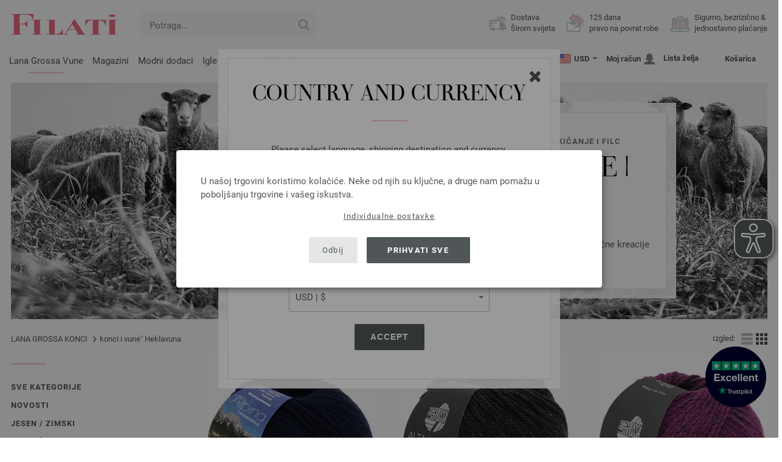

--- FILE ---
content_type: text/html; charset=UTF-8
request_url: https://www.filati.rs/lana-grossa-vune/vune-c_46-p_1.html
body_size: 43718
content:
<!doctype html>
<html lang="sr">
<head><meta charset="utf-8">
<title>LANA GROSSA Kockaste niti na mreži FILATI |</title>
<meta name="description" content="Naručite visokokvalitetne pređe za kvačkanje LANA GROSSA u internetskoj trgovini FILATI za kreativne dizajne krošnji. Bezvremenske boje za klasične kreacije kroše.">
<meta name="googlebot" content="index,follow,noodp" />
<meta name="robots" content="all,index,follow" />
<meta name="msnbot" content="all,index,follow" />
<link rel="canonical" href="https://www.filati.rs/lana-grossa-vune/vune-c_46-p_1.html" />
<link rel="next" href="https://www.filati.rs/lana-grossa-vune/vune-c_46-p_2.html" />
<meta http-equiv="X-UA-Compatible" content="ie=edge">
<meta name="application-name" content="FILATI">
<meta name="apple-mobile-web-app-title" content="FILATI">
<meta name="msapplication-TileColor" content="#505658">
<meta name="theme-color" content="#505658">
<meta name="msapplication-config" content="/browserconfig.xml?v=04">
<link rel="apple-touch-icon" sizes="57x57" href="/assets/images/favicons/apple-touch-icon-57x57.png?v=04">
<link rel="apple-touch-icon" sizes="60x60" href="/assets/images/favicons/apple-touch-icon-60x60.png?v=04">
<link rel="apple-touch-icon" sizes="72x72" href="/assets/images/favicons/apple-touch-icon-72x72.png?v=04">
<link rel="apple-touch-icon" sizes="76x76" href="/assets/images/favicons/apple-touch-icon-76x76.png?v=04">
<link rel="apple-touch-icon" sizes="114x114" href="/assets/images/favicons/apple-touch-icon-114x114.png?v=04">
<link rel="apple-touch-icon" sizes="120x120" href="/assets/images/favicons/apple-touch-icon-120x120.png?v=04">
<link rel="apple-touch-icon" sizes="144x144" href="/assets/images/favicons/apple-touch-icon-144x144.png?v=04">
<link rel="apple-touch-icon" sizes="152x152" href="/assets/images/favicons/apple-touch-icon-152x152.png?v=04">
<link rel="apple-touch-icon" sizes="180x180" href="/assets/images/favicons/apple-touch-icon-180x180.png?v=04">
<link rel="icon" type="image/png" href="/assets/images/favicons/android-chrome-36x36.png?v=04" sizes="36x36">
<link rel="icon" type="image/png" href="/assets/images/favicons/android-chrome-48x48.png?v=04" sizes="48x48">
<link rel="icon" type="image/png" href="/assets/images/favicons/android-chrome-72x72.png?v=04" sizes="72x72">
<link rel="icon" type="image/png" href="/assets/images/favicons/android-chrome-96x96.png?v=04" sizes="96x96">
<link rel="icon" type="image/png" href="/assets/images/favicons/android-chrome-144x144.png?v=04" sizes="144x144">
<link rel="icon" type="image/png" href="/assets/images/favicons/android-chrome-192x192.png?v=04" sizes="192x192">
<link rel="icon" type="image/png" href="/assets/images/favicons/favicon-16x16.png?v=04" sizes="16x16">
<link rel="icon" type="image/png" href="/assets/images/favicons/favicon-32x32.png?v=04" sizes="32x32">
<link rel="icon" type="image/png" href="/assets/images/favicons/favicon-96x96.png?v=04" sizes="96x96">
<link rel="shortcut icon" type="image/x-icon" href="/favicon.ico?v=04">
<meta name="msapplication-TileImage" content="/assets/images/favicons/mstile-150x150.png?v=04">
<meta name="msapplication-square70x70logo" content="/assets/images/favicons/mstile-70x70.png?v=04">
<meta name="msapplication-square150x150logo" content="/assets/images/favicons/mstile-150x150.png?v=04">
<meta name="msapplication-wide310x150logo" content="/assets/images/favicons/mstile-310x150.png?v=04">
<meta name="msapplication-square310x310logo" content="/assets/images/favicons/mstile-310x310.png?v=04">
<link href="/assets/images/favicons/apple-touch-startup-image-320x460.png?v=04" media="(device-width: 320px) and (device-height: 480px) and (-webkit-device-pixel-ratio: 1)" rel="apple-touch-startup-image">
<link href="/assets/images/favicons/apple-touch-startup-image-640x920.png?v=04" media="(device-width: 320px) and (device-height: 480px) and (-webkit-device-pixel-ratio: 2)" rel="apple-touch-startup-image">
<link href="/assets/images/favicons/apple-touch-startup-image-640x1096.png?v=04" media="(device-width: 320px) and (device-height: 568px) and (-webkit-device-pixel-ratio: 2)" rel="apple-touch-startup-image">
<link href="/assets/images/favicons/apple-touch-startup-image-748x1024.png?v=04" media="(device-width: 768px) and (device-height: 1024px) and (-webkit-device-pixel-ratio: 1) and (orientation: landscape)" rel="apple-touch-startup-image">
<link href="/assets/images/favicons/apple-touch-startup-image-750x1024.png?v=04" media="" rel="apple-touch-startup-image">
<link href="/assets/images/favicons/apple-touch-startup-image-750x1294.png?v=04" media="(device-width: 375px) and (device-height: 667px) and (-webkit-device-pixel-ratio: 2)" rel="apple-touch-startup-image">
<link href="/assets/images/favicons/apple-touch-startup-image-768x1004.png?v=04" media="(device-width: 768px) and (device-height: 1024px) and (-webkit-device-pixel-ratio: 1) and (orientation: portrait)" rel="apple-touch-startup-image">
<link href="/assets/images/favicons/apple-touch-startup-image-1182x2208.png?v=04" media="(device-width: 414px) and (device-height: 736px) and (-webkit-device-pixel-ratio: 3) and (orientation: landscape)" rel="apple-touch-startup-image">
<link href="/assets/images/favicons/apple-touch-startup-image-1242x2148.png?v=04" media="(device-width: 414px) and (device-height: 736px) and (-webkit-device-pixel-ratio: 3) and (orientation: portrait)" rel="apple-touch-startup-image">
<link href="/assets/images/favicons/apple-touch-startup-image-1496x2048.png?v=04" media="(device-width: 768px) and (device-height: 1024px) and (-webkit-device-pixel-ratio: 2) and (orientation: landscape)" rel="apple-touch-startup-image">
<link href="/assets/images/favicons/apple-touch-startup-image-1536x2008.png?v=04" media="(device-width: 768px) and (device-height: 1024px) and (-webkit-device-pixel-ratio: 2) and (orientation: portrait)" rel="apple-touch-startup-image">
<link rel="manifest" href="/manifest.json?v=04" />
<meta property="og:type" content="article" />
<meta property="og:url" content="https://www.filati.rs/lana-grossa-vune/vune-c_46-p_1.html" />
<meta property="og:description " content="Naručite visokokvalitetne pređe za kvačkanje LANA GROSSA u internetskoj trgovini FILATI za kreativne dizajne krošnji. Bezvremenske boje za klasične kreacije kroše." />
<meta property="og:image" content="https://www.filati.rs/assets/images/social-media/fb-filati.png" />
<meta property="og:site_name" content="FILATI" />
<meta property="fb:admins" content="100002294998238" />
<meta name="viewport" content="width=device-width, initial-scale=1.0">
<link rel="preload" href="/assets/fonts/bodoni-classic-pro-a.woff2" as="font" type="font/woff2" crossorigin="anonymous">
<link rel="preload" href="/assets/fonts/roboto-v18-vietnamese_latin-ext_greek-ext_cyrillic_latin_greek_cyrillic-ext-700.woff2" as="font" type="font/woff2" crossorigin="anonymous">
<link rel="preload" href="/assets/fonts/roboto-v18-vietnamese_latin-ext_greek-ext_cyrillic_latin_greek_cyrillic-ext-regular.woff2" as="font" type="font/woff2" crossorigin="anonymous">
<link rel="stylesheet" href="/assets/styles/css/style.css?v=208">
<style>
.priceBrutto{display:none !important;}
</style>
<script>var klaroConfig = {elementID: 'biscuit',storageMethod: 'cookie',cookieName: 'klaro',cookieExpiresAfterDays: 365,privacyPolicy: 'https://www.filati.rs/lana-grossa-isporuka-vune/politika-privatnosti.html',default: false,mustConsent: false,noticeAsModal: true,acceptAll: true,hideDeclineAll: false,lang: 'zz',translations: {zz: {acceptAll: 'Prihvati sve',acceptSelected: 'Sačuvaj odabir',close: 'Zatvori',consentModal: {description: 'Ovjde možete provjeriti i promijeniti postavke  prikupljanja vaših podataka.',privacyPolicy: {name: 'Zaštita podataka',text: 'Daljne informacije možete pronaći u našem {privacyPolicy}.'},title: 'Postavke zaštite podataka'},consentNotice: {changeDescription: 'Došlo je do promjene nakon vaše zadnje posjete, molimo vas da ažurirate svoj izbor.',title: 'Postavke zaštite podataka',description: 'U našoj trgovini koristimo kolačiće. Neke od njih su ključne, a druge nam pomažu u poboljšanju trgovine i vašeg iskustva.',imprint: {name: 'Izdavanje'},learnMore: 'Individualne postavke',privacyPolicy: {name: 'Zaštita podataka'},testing: ' '},contextualConsent: {acceptAlways: '',acceptOnce: 'Da',description: '',descriptionEmptyStore: ' ',modalLinkText: 'Postavke zaštite podataka'},decline: 'Odbij',ok: 'Prihvati sve',poweredBy: ' ',privacyPolicy: {name: 'Zaštita podataka',text: 'Daljne informacije možete pronaći u našem {privacyPolicy}.'},purposeItem: {service: ' ',services: ' '},purposes: {external: {description: 'Potreban je za mogućnost prikaza vanjskog sadržaja.',title: 'Vanjski sadržaj'},tech: {description: 'Ključni kolačići omogućuju osnovne funkcije i potrebni su za pravilan rad trgovine.',title: 'Tehnički potrebno'},marketing: {description: 'Ove usluge obrađuju osobne podatke kako bi vam prikazale relevantan sadržaj o proizvodima, uslugama ili temama koje bi vas mogle zanimati.',title: 'Marketing'},statistics: {description: 'Kolačići statistike prikupljaju informacije anonimno. Te nam informacije pomažu da shvatimo kako naši posjetitelji koriste trgovinu.',title: 'Statistika'},personalization: {description: 'Potrebno za prikaz personaliziranog sadržaja.',title: 'Personalizacija'}},save: 'Sačuvaj',service: {disableAll: {description: ' ',title: 'Omogućite ili onemogućite sve'},optOut: {description: 'Diese Dienste werden standardmäßig geladen (Sie können sich jedoch abmelden)',title: '(Opt-out)'},purpose: ' ',purposes: ' ',required: {description: ' ',title: 'Ključni kolačići omogućuju osnovne funkcije i potrebni su za pravilan rad trgovine.'}}}},services: [{name: 'mandatory',default: true,purposes: ['tech'],translations: {zz: {title: 'Tehnički potrebno',description: ''},},cookies: ['BasketGuid'],required: true,},{name: 'googleAnalytics',purposes: ['statistics'],translations: {zz: {title: 'Google Analytics',description: ''},},cookies: [['_ga', '/', 'filati.rs'], ['_gid', '/', 'filati.rs'], ['_gat', '/', 'filati.rs'], ['_gali', '/', 'filati.rs'], [/^_gac_.*$/i, '/', 'filati.rs'], [/^_gat_.*$/i, '/', 'filati.rs'], '_ga'],},{name: 'google-tag-manager',required: true,purposes: ['marketing'],onAccept: `for(let k of Object.keys(opts.consents)){if (opts.consents[k]){let eventName = 'klaro-'+k+'-accepted';dataLayer.push({'event': eventName})}}`,onInit: `window.dataLayer = window.dataLayer || [];window.gtag = function(){dataLayer.push(arguments)};gtag('consent', 'default', {'ad_storage': 'denied', 'analytics_storage': 'denied', 'ad_user_data': 'denied', 'ad_personalization': 'denied'});gtag('set', 'ads_data_redaction', true);`,},{name: 'google-analytics',cookies: [/^_ga(_.*)?/],purposes: ['marketing'],onAccept: `gtag('consent', 'update', {'analytics_storage': 'granted',})`,onDecline: `gtag('consent', 'update', {'analytics_storage': 'denied',})`,},{name: 'google-ads',cookies: [],onAccept: `gtag('consent', 'update', {'ad_storage': 'granted','ad_user_data': 'granted','ad_personalization': 'granted'})`,onDecline: `gtag('consent', 'update', {'ad_storage': 'denied','ad_user_data': 'denied','ad_personalization': 'denied'})`,purposes: ['marketing'],},{name: 'issuu',purposes: ['external'],translations: {zz: {title: 'issuu',description: 'Obavezno za prelistavanje magazina.'},},},{name: 'YouTube',purposes: ['external'],translations: {zz: {title: 'YouTube',description: 'Obavezno za gledanje videa.'},},},],};</script>
<script src="/assets/scripts/js_lib/biscuit.js?v=208"></script>
<script src="/assets/scripts/js.min.js?v=208"></script>
<script>var CurrencyArray = {"AED":[4.316965,"AED","2"],"AFN":[76.406394,"&#1547;","0"],"ALL":[97.619545,"Lek","0"],"AMD":[447.039938,"AMD","0"],"ANG":[2.104212,"Na&#402;","2"],"AOA":[1077.919294,"AOA","0"],"ARS":[1708.552469,"arg$","0"],"AUD":[1.761818,"AU$","2"],"AWG":[2.115872,"Afl.","2"],"AZN":[1.996203,"&#8380;","2"],"BAM":[1.975412,"KM","2"],"BBD":[2.369332,"BDS$","2"],"BDT":[143.75717,"BDT","0"],"BGN":[1.974074,"&#1083;&#1074;","2"],"BHD":[0.443048,"BHD","2"],"BIF":[3482.210732,"BIF","0"],"BMD":[1.175484,"BD$","2"],"BND":[1.515115,"BR$","2"],"BOB":[8.128734,"$b","2"],"BRL":[6.344212,"R$","2"],"BSD":[1.176384,"B$","2"],"BTN":[106.239152,"BTN","0"],"BWP":[15.720129,"P","0"],"BYN":[3.423487,"Br","2"],"BZD":[2.365898,"BZ$","2"],"CAD":[1.633636,"CA$","2"],"CDF":[2586.06604,"CDF","0"],"CHF":[0.941017,"CHF","2"],"CLP":[1036.187505,"chil$","0"],"CNY":[8.197537,"CN&#165;","2"],"COP":[4314.029077,"CO$","0"],"CRC":[584.303185,"CR&#8353;","0"],"CUC":[1.175484,"CUC","2"],"CUP":[31.150346,"Cub$","0"],"CVE":[111.371125,"CVE","0"],"CZK":[24.492047,"K&#269;","0"],"DJF":[209.480528,"DJF","0"],"DKK":[7.546963,"dkr","2"],"DOP":[74.903939,"RD$","0"],"DZD":[152.775446,"DZD","0"],"EGP":[55.602075,"E&#163;","0"],"ETB":[183.215674,"ETB","0"],"EUR":[1.01,"&#8364;","2"],"FJD":[2.679521,"FJ$","2"],"GBP":[0.875472,"&#163;","2"],"GEL":[3.150708,"&#8382;","2"],"GHS":[12.675895,"&#162;","0"],"GMD":[85.810632,"GMD","0"],"GNF":[10297.138389,"GNF","0"],"GTQ":[9.019582,"Q","2"],"GYD":[246.114373,"G$","0"],"HKD":[9.166119,"HK$","2"],"HNL":[31.029176,"L","0"],"HRK":[7.609857,"kn","2"],"HTG":[153.968533,"HTG","0"],"HUF":[389.950033,"Ft","0"],"IDR":[19827.018047,"Rp","0"],"ILS":[3.708513,"&#8362;","2"],"INR":[106.134054,"&#8377;","0"],"IQD":[1541.099475,"IQD","0"],"IRR":[49517.293672,"&#65020;","0"],"ISK":[147.453096,"&#205;kr","0"],"JMD":[185.472084,"J$","0"],"JOD":[0.833387,"JOD","2"],"JPY":[186.364295,"&#165;","0"],"KES":[151.75364,"KES","0"],"KGS":[102.794146,"K.S.","0"],"KHR":[4734.987017,"&#6107;","0"],"KMF":[497.812226,"KMF","0"],"KRW":[1730.348472,"KR&#8361;","0"],"KWD":[0.361861,"KWD","2"],"KYD":[0.980336,"CI$","2"],"KZT":[600.473788,"&#8376;","0"],"LAK":[25427.324043,"&#8365;","0"],"LBP":[105344.720156,"LB&#163;","0"],"LKR":[364.096154,"&#3515;&#3540;","0"],"LRD":[211.753105,"Lib$","0"],"LSL":[19.302143,"LSL","0"],"LTL":[3.4709,"Lt","2"],"LVL":[0.711039,"Ls","2"],"LYD":[6.392489,"LYD","2"],"MAD":[10.829149,"MAD","0"],"MDL":[20.110651,"MDL","0"],"MGA":[5454.170142,"MGA","0"],"MKD":[62.154912,"&#1076;&#1077;&#1085;","0"],"MMK":[2468.113032,"MMK","0"],"MOP":[9.447491,"MOP","2"],"MUR":[54.248382,"MUR","0"],"MVR":[18.161054,"MVR","0"],"MWK":[2040.263618,"MWK","0"],"MXN":[20.938321,"Mex$","0"],"MYR":[4.759541,"RM","2"],"MZN":[75.125631,"MT","0"],"NAD":[19.302308,"N$","0"],"NGN":[1673.208634,"&#8358;","0"],"NIO":[43.289021,"C$","0"],"NOK":[11.835018,"nkr","0"],"NPR":[169.982233,"&#2352;&#2369;","0"],"NZD":[2.049833,"NZ$","2"],"OMR":[0.451904,"&#65020;","2"],"PAB":[1.176378,"B/.","2"],"PEN":[3.951732,"S/.","2"],"PGK":[5.021812,"PGK","2"],"PHP":[69.904881,"&#8369;","0"],"PKR":[329.210961,"&#8360;","0"],"PLN":[4.252964,"z&#322;","2"],"PYG":[7984.299048,"Gs","0"],"QAR":[4.288897,"&#65020;","2"],"RON":[5.139097,"lei","2"],"RSD":[118.540551,"&#1044;&#1080;&#1085;.","0"],"RUB":[92.275612,"&#8381;","0"],"RWF":[1715.134484,"RWF","0"],"SAR":[4.408624,"&#65020;","2"],"SBD":[9.54918,"SI$","2"],"SCR":[16.456584,"Sre","0"],"SDG":[707.057885,"SDG","0"],"SEK":[10.817166,"Skr","0"],"SGD":[1.51416,"S$","2"],"SHP":[0.881918,"SH&#163;","2"],"SLL":[24649.326172,"SLL","0"],"SOS":[671.165898,"S","0"],"SRD":[45.011604,"SR$","0"],"STD":[24330.160254,"STD","0"],"SZL":[19.294632,"SZL","0"],"THB":[37.003945,"&#3647;","0"],"TJS":[10.9345,"TJS","0"],"TMT":[4.125951,"TMT","2"],"TND":[3.444006,"TND","2"],"TOP":[2.830286,"TOP","2"],"TRY":[50.768478,"&#8378;","0"],"TTD":[7.985309,"TT$","2"],"TWD":[37.157354,"NT$","0"],"TZS":[2950.466445,"TZS","0"],"UAH":[50.809229,"&#8372;","0"],"UGX":[4187.590688,"UGX","0"],"USD":[1.175484,"$","2"],"UYU":[45.562518,"$U","0"],"UZS":[14172.700723,"UZS","0"],"VND":[30880.572461,"&#8363;","0"],"XAF":[662.537253,"XAF","0"],"XCD":[3.176807,"EC$","2"],"XOF":[662.537253,"XOF","0"],"XPF":[120.455839,"XPF","0"],"YER":[280.293956,"&#65020;","0"],"ZAR":[19.307105,"R","0"],"ZMW":[23.204463,"ZMW","0"],};var myCurrencyISO = 'USD';var myCurrencySign = '&euro;';var myShowWithVAT = false;var sToolTipText = 'Procijenjena cijena u vašoj valuti je samo indikativna i možda nije krajnja cijena.';var sPriceText = 'Cijena';var sUVPText = 'RRP: ';var sToolTipTextUVP = 'Neobvezujuća prodajna cijena (RRP) je cijena koju proizvođač preporučuje kao prodajnu cijenu kupcu.';var BFHCountriesList = {AR:" Argentina",BW:" Bocvana",BR:" Brazil",VG:" Britanski Djevičanski otoci",BG:" Bugarska",BT:" Butan",CL:" Čile",EC:" Ekvador",SV:" El Salvador",FK:" Falklandski otoci",GY:" Gvajana",GN:" Gvineja",HR:" Hrvatska",IN:" Indija",IT:" Italija",IL:" Izrael",KY:" Kajmanski otoci",KH:" Kambodža",CM:" Kamerunu",KE:" Kenija",CO:" Kolumbija",CK:" Kukovi Otoci",LV:" Letonija",LI:" Lihtenštajn",MW:" Malavi",MH:" Maršalovi Otoci",MZ:" Mozambik",DE:" Njemačka",AL:"Albanija",DZ:"Alžir",AD:"Andora",AO:"Angola",AI:"Angvila",AG:"Antigva i Barbuda",AM:"Armenija",AW:"Aruba",AU:"Australija",AT:"Austrija",AZ:"Azerbejdžan",BS:"Bahami",BH:"Bahrein",BB:"Barbados",BE:"Belgija",BZ:"Belize",BJ:"Benin",BM:"Bermuda",BY:"Bjelorusija",BO:"Bolivija",BA:"Bosna i Hercegovina",BN:"Brunei",BF:"Burkina Faso",BI:"Burundi",TD:"Čad",CV:"Cape Verde",CZ:"Češka Republika",ME:"Crna Gora",DK:"Danska",DM:"Dominika",DO:"Dominikanska Republika",CD:"DR Kongo",DJ:"Džibuti",EG:"Egipat",ER:"Eritreja",EE:"Estonija",ET:"Etiopija",FO:"Farski Otoci",FM:"Federativne države Mikronezije",FJ:"Fidži",PH:"Filipini",FI:"Finska",FR:"Francuska",GF:"Francuska Gvajana",PF:"Francuska Polinezija",GA:"Gabon",GM:"Gambija",GI:"Gibraltar",GR:"Grčka",GD:"Grenada",GL:"Grenland",GE:"Gruzija",GP:"Guadeloupe",GW:"Gvineja Bisao",NL:"Holandija",HN:"Honduras",HK:"Hongkong",ID:"Indonezija",IE:"Irska",IS:"Island",JM:"Jamajka",JP:"Japan",YE:"Jemen",JO:"Jordan",ZA:"Južna Afrika",KR:"Južna Koreja",NC:"Kaledonija",CA:"Kanada",QA:"Katar",KZ:"Kazahstan",CN:"Kina",CY:"Kipar",KG:"Kirgistan",KI:"Kiribati",KM:"Komori",XK:"Kosovo",CR:"Kostarika",KW:"Kuvajt",LA:"Laos",LS:"Lesoto",LT:"Litvanija",LU:"Luksemburg",MG:"Madagaskar",HU:"Madžarska",MK:"Makedonija",MV:"Maldivi",MY:"Malezija",ML:"Mali",MT:"Malta",MA:"Maroko",MQ:"Martinik",MU:"Mauricijus",MR:"Mauritanija",YT:"Mayotte",MX:"Meksiko",MD:"Moldavija",MC:"Monaco",MN:"Mongolija",MS:"Montserrat",NA:"Namibija",NR:"Nauru",NP:"Nepal",NE:"Niger",NG:"Nigerija",NI:"Nikaragva",NU:"Niue",AN:"Nizozemski Antili",NO:"Norveška",NZ:"Novi Zeland",CI:"Obala Slonovače (Cote d\'Ivoire)",OM:"Oman",TC:"Ostrva Turks i Caicos",NF:"Otok Norfolk",PW:"Palau",PA:"Panama",PG:"Papua Nova Gvineja",PY:"Paragvaj",PE:"Peru",PN:"Pitcairn",PL:"Poljska",PT:"Portugal",CG:"Republik Kongo",RE:"Reunion",RW:"Ruanda",RO:"Rumunija",RU:"Rusija",US:"SAD - Sjedinjene Američke Države",MF:"Saint Martin",WS:"Samoa",SM:"San Marino",ST:"Sao Tome i Principe",SA:"Saudijska Arabija",SC:"Sejšeli",SN:"Senegal",SL:"Sijera Leone",SG:"Singapur",SK:"Slovačka",SI:"Slovenija",SB:"Solomon Islands",SO:"Somalija",ES:"Španija",IC:"Španija (Kanarska ostrva)",RS:"Srbija",LK:"Šri Lanka",PM:"St. Pierre i Miquelon",SR:"Surinam",CH:"Švajcarska",SJ:"Svalbard i ostrvo Jan Mayen",SZ:"Svazi",SE:"Švedska",SH:"Sveta Helena",LC:"Sveta Lucija",KN:"Sveti Kits i Nevis",VC:"Sveti Vinsent i Grenadini",TJ:"Tadžikistan",TW:"Taiwan",TH:"Tajland",TZ:"Tanzanija",TG:"Togo",TO:"Tonga",TT:"Trinidad i Tobago",TN:"Tunis",TM:"Turkmenistan",TR:"Turska",TV:"Tuvalu",UG:"Uganda",AE:"Ujedinjeni Arapski Emirati",UA:"Ukrajina",UY:"Urugvaj",UZ:"Uzbekistan",VU:"Vanuatu",VA:"Vatikan",GB:"Velika Britanija",VE:"Venecuela",VN:"Vijetnam",WF:"Wallis i Futuna",ZM:"Zambija",ZW:"Zimbabve",};getLangChangeWindow('www.filati-store.com', 'US', 'USD');var sJSONSearchPath = '/assets/searchdata/searchdata-filati.rs.json?v=2026011603';var sSearch_TextNoItems = 'Nema pronađenih rezultata pretrage';var sSearch_TextMoreItems = 'Pokaži sve rezultate';var sDeliveryCountryVat = '';var iDiscountFactorGlobal = 1;var iDiscountFactorCampaign = 1;var oDiscountArticleArray = [];var sVATTranslation = 'PDV';</script>
<script>
var gaProperty = 'G-30HH8H7ZKM';
var disableStr = 'ga-disable-' + gaProperty;
if (document.cookie.indexOf(disableStr + '=true') > -1) {
  window[disableStr] = true;
}
function gaOptout() {
  document.cookie = disableStr + '=true; expires=Thu, 31 Dec 2099 23:59:59 UTC; path=/';
  window[disableStr] = true;
}
</script>

<script async type="opt-in" data-type="text/javascript" data-name="googleAnalytics" data-src="https://www.googletagmanager.com/gtag/js?id=G-30HH8H7ZKM"></script>
<script type="opt-in" data-type="text/javascript" data-name="googleAnalytics">
  window.dataLayer = window.dataLayer || [];
  function gtag(){dataLayer.push(arguments);}
  gtag('js', new Date());
  gtag('config', 'G-30HH8H7ZKM', { 'anonymize_ip': true, 'link_attribution': true });
  gtag('consent', 'default', {'ad_storage': 'denied', 'ad_user_data': 'denied', 'ad_personalization': 'denied', 'analytics_storage': 'denied'});
</script>
<script type="opt-in" data-type="text/javascript" data-name="googleAnalytics">
if(typeof gtag === 'function' ){gtag('consent', 'update', {'analytics_storage': 'granted', 'ad_storage': 'denied', 'ad_user_data': 'denied', 'ad_personalization': 'denied'});}
</script>
<script type="opt-in" data-type="text/javascript" data-name="google-ads">
if(typeof gtag === 'function' ){gtag('consent', 'update', {'ad_storage': 'granted', 'ad_user_data': 'granted', 'ad_personalization': 'granted'});}
</script>

	<script type="opt-in" data-type="text/javascript" data-name="google-tag-manager">
	!function(f,b,e,v,n,t,s)
	{if(f.fbq)return;n=f.fbq=function(){n.callMethod?
	n.callMethod.apply(n,arguments):n.queue.push(arguments)};
	if(!f._fbq)f._fbq=n;n.push=n;n.loaded=!0;n.version='2.0';
	n.queue=[];t=b.createElement(e);t.async=!0;
	t.src=v;s=b.getElementsByTagName(e)[0];
	s.parentNode.insertBefore(t,s)}(window, document,'script',
	'https://connect.facebook.net/en_US/fbevents.js');
	fbq('init', '2431180553681586');
	fbq('track', 'PageView');
	
	</script>
	
<script async src="/assets/eye-able/config.js?v=208"></script>
<script async src="/assets/eye-able/public/js/eyeAble.js?v=208"></script>

</head><body id="wrapper">

<a class="scrollToTop hidden-sm-down" href="#"><img src="/assets/image/layout/arrow_down.png" alt="TOP"></a>
<a class="trustpic" href="https://www.trustpilot.com/review/filati.cc" target="_blank"><img src="/assets/image/trust/rated-excellent-trustpilot-en.svg" alt="Trustpilot"></a>
<div id="biscuit"></div>
<header id="header">
<div class="container">
<div class="row header-first-row">
<div class="hidden-md-up col-2 js-nav-trigger">
<div class="burgermenu showMobile"><i></i><i></i><i></i></div>
</div>
<div class="col-5 col-md-3 col-lg-3 col-xl-2 mobilelogo"> <a href="/"><img class="b-lazy" src="[data-uri]" id="logo" data-src="/assets/image/layout/logo.svg" alt="FILATI"></a></div>
<div class="col-5 hidden-md-up text-right mobileleft"> <div class="header-setting heart"><a href="/warenkorb/wz/default.asp"><div class="icon-with-number heart js-heart-img"><img src="[data-uri]" data-src="/assets/image/layout/heart.svg" alt="Lista želja"><span class="number wishitems"></span></div></a></div>
<div class="header-setting cart"><a href="/warenkorb/default.asp"><div class="icon-with-number cart js-basket-img"><img src="[data-uri]" data-src="/assets/image/layout/basket.svg" alt="Košarica"><span class="number basketitems"></span></div></a></div></div>
<div class="col-12 d-md-none d-xl-block col-lg-3 col-xl-3" id="js-search"><form action="/handstrickmode/search-fuse.asp?aaaaa=fdss" method="get" id="frmsearch"><input type="search" name="search" class="input-search js-input-search-fuse no-active no-bg" maxlength="100" autocomplete="off" placeholder="Potraga..."><input type="hidden" name="a" value="s"><button type="submit" class="button-search" aria-label="Potraga"></button></form><div class="search-box js-search-box-fuse"></div></div>
<div class="col-12 col-md-9 col-lg-9 col-xl-7 text-right">
<a href="/o-filati/shop.html" aria-labelledby="HBFreeShipping"><div class="benefit text-left"><img class="b-lazy imga" src="[data-uri]" data-src="/assets/image/layout/service-lieferung.svg" alt="Dostava<br> Širom svijeta"><span id="HBFreeShipping">Dostava<br> Širom svijeta</span></div></a>

<a href="/o-filati/shop.html" aria-labelledby="HBRightToReturn"><div class="benefit text-left"><img class="b-lazy imgc" src="[data-uri]" data-src="/assets/image/layout/service-rueckgabe.svg" alt="125 dana<br> pravo na povrat robe"><span id="HBRightToReturn">125 dana<br> pravo na povrat robe</span></div></a> 
<a href="/o-filati/shop.html" aria-labelledby="HBSafePayment"><div class="benefit text-left"><img class="b-lazy imgd" src="[data-uri]" data-src="/assets/image/layout/service-bezahlen.svg" alt="Sigurno, bezrizično &<br> jednostavno plaćanje"><span id="HBSafePayment">Sigurno, bezrizično &<br> jednostavno plaćanje</span></div></a>
</div>
</div>
<div class="row">
<div class="header-second-row col-12">
<div class="container">
<div class="row">
<div class="hidden-xl-up hidden-sm-down col-md-5 col-lg-4"><form action="/handstrickmode/search-fuse.asp?aaaaa=fdss" method="get" id="frmsearch"><input type="search" name="search" class="input-search js-input-search-fuse no-active no-bg" maxlength="100" autocomplete="off" placeholder="Potraga..."><input type="hidden" name="a" value="s"><button type="submit" class="button-search" aria-label="Potraga"></button></form><div class="search-box js-search-box-fuse"></div></div>
<div class="col-12 hidden-sm-down col-md-7 col-lg-8 d-xl-none text-right"><div class="media header-setting currency js-modal-launcher"><div class="media-left"><span class="img-shadow"><img class="b-lazy" src="[data-uri]" data-src="/assets/image/flags/us.svg" alt="Zemlja: US"></span></div><div class="media-right"><span class="label">USD</span><img class="b-lazy arrow-right" src="[data-uri]" data-src="/assets/image/layout/arrow_down_small.png" alt="Valuta" width="9" height="4"></div></div>
<div class="media header-setting account"><a href="/konto/login.asp"><div class="media-left"><span class="label">Moj račun</span></div><div class="media-right"><img class="b-lazy" src="[data-uri]" data-src="/assets/image/layout/user.svg" alt="Moj račun"></div></a></div>
<div class="media header-setting"><a href="/warenkorb/wz/default.asp"><div class="media-left"><span class="label">Lista želja</span></div><div class="media-right"><div class="icon-with-number heart js-heart-img"><img src="[data-uri]" data-src="/assets/image/layout/heart.svg" alt="Lista želja"><span class="number wishitems"></span></div></div></a></div>
<div class="media header-setting cart"><a href="/warenkorb/default.asp"><div class="media-left"><span class="label">Košarica</span></div><div class="media-right"><div class="icon-with-number cart js-basket-img"><img src="[data-uri]" data-src="/assets/image/layout/basket.svg" alt="Košarica"><span class="number basketitems"></span></div></div></a></div> </div>
<div class="col-12 col-md-12 col-lg-12 col-xl-8"> 
<nav><ul><li class="menu-item Yarn"><a href="https://www.filati.rs/lana-grossa-vune/vune-p_1.html" target="_self">Lana Grossa Vune</a></li>
<li class="menu-item Magazine"><a href="https://www.filati.rs/lana-grossa-magazin/instrukcije-mustre-p_1.html" target="_self">Magazini</a></li>
<li class="menu-item Accessoires"><a href="https://www.filati.rs/modni-detalji/dugmad-f_63-p_1.html" target="_self">Modni dodaci</a></li>
<li class="menu-item Needle"><a href="https://www.filati.rs/heklanje-pletenje/igle-p_1.html" target="_self">Igle</a></li>
<li class="menu-item Voucher"><a href="https://www.filati.rs/kupon/filati-lana-grossa-kupon.html" target="_self">Kuponi</a></li>
<li class="menu-item Outlet"><a href="https://www.filati.rs/lana-grossa-ponude/vune-p_1.html" target="_self"><b><span style="color:#e662710"><span class="uppercase">Popusti</span></span></b></a></li>
</ul><div id="teasermobile" class="hidden-md-up text-center"></div></nav><script>$('li.menu-item').hover(function() {$(this).addClass('hov');}, function() {$( this ).removeClass('hov');});</script>
<div class="hidden-md-up header-setting-mobile text-center" id="js-curr-acc"><div class="media header-setting currency js-modal-launcher"><div class="media-left"><span class="img-shadow"><img class="b-lazy" src="[data-uri]" data-src="/assets/image/flags/us.svg" alt="Zemlja: US"></span></div><div class="media-right"><span class="label">USD</span><img class="b-lazy arrow-right" src="[data-uri]" data-src="/assets/image/layout/arrow_down_small.png" alt="Valuta" width="9" height="4"></div></div>
<div class="media header-setting account"><a href="/konto/login.asp"><div class="media-left"><span class="label">Moj račun</span></div><div class="media-right"><img class="b-lazy" src="[data-uri]" data-src="/assets/image/layout/user.svg" alt="Moj račun"></div></a></div></div>
</div>
<div class="col-12 col-md-6 hidden-md-down col-lg-4 col-xl-4 text-right hidden-xs-down d-lg-none d-xl-block"> <div class="media header-setting currency js-modal-launcher"><div class="media-left"><span class="img-shadow"><img class="b-lazy" src="[data-uri]" data-src="/assets/image/flags/us.svg" alt="Zemlja: US"></span></div><div class="media-right"><span class="label">USD</span><img class="b-lazy arrow-right" src="[data-uri]" data-src="/assets/image/layout/arrow_down_small.png" alt="Valuta" width="9" height="4"></div></div>
<div class="media header-setting account"><a href="/konto/login.asp"><div class="media-left"><span class="label">Moj račun</span></div><div class="media-right"><img class="b-lazy" src="[data-uri]" data-src="/assets/image/layout/user.svg" alt="Moj račun"></div></a></div>
<div class="media header-setting"><a href="/warenkorb/wz/default.asp"><div class="media-left"><span class="label">Lista želja</span></div><div class="media-right"><div class="icon-with-number heart js-heart-img"><img src="[data-uri]" data-src="/assets/image/layout/heart.svg" alt="Lista želja"><span class="number wishitems"></span></div></div></a></div>
<div class="media header-setting cart js-header-cart"><a href="/warenkorb/default.asp" class="js-header-cart-link"><div class="media-left"><span class="label">Košarica</span></div><div class="media-right"><div class="icon-with-number cart js-basket-img"><img src="[data-uri]" data-src="/assets/image/layout/basket.svg" alt="Košarica"><span class="number basketitems"></span></div></div></a><div class="cart-box js-cart-box"></div></div> </div>
</div>
</div>
</div>
</div> 
</div>
</header>

<div class="container" id="js-container">
<div id="product-overview">
<div class="row"><div class="col-12"><div class="banner-box header small-margin"><img src="/media/shop-inhalte/banner/neutral-2024/mehdi-genest-o8afl8q1zgk-unsplash.jpg" alt="Visokokvalitetne pređe za pletenje, kukičanje i filc Lana Grossa Vune | Heklavuna"><div class="box-outer right wbreak"><div class="box-inner text-center"><p class="overline hidden-md-down">Visokokvalitetne pređe za pletenje, kukičanje i filc</p><h1>Lana Grossa Vune | Heklavuna</h1><p class="hidden-md-down">Kvalitetne pređe za kukičanje u bezvremenskim bojama za klasične kreacije kroja</p></div></div></div></div><div class="col-12 col-xl-6 hidden-md-down"><div class="breadcrumb-menu"><span>LANA GROSSA KONCI <img class="b-lazy divider" src="[data-uri]" data-src="/assets/image/layout/divider.png" alt="">konci i vune" Heklavuna</span></div></div><div class="col-12 col-xl-6"><div class="display-options"><label>Izgled:</label><div class="js-list display-option list-icon"></div><div class="js-cards display-option grid-icon active"></div></div></div></div><div class="row"><div class="col-12 hidden-md-up"><div class="media"><div class="media-left"><button class="js-open-categories btn-trinary big">Kategorije <span class="btn-trinary-icon"></span></button></div><div class="media-right"><button class="js-open-filter btn-trinary big">Filtrirati <span class="btn-trinary-icon"></span></button></div></div></div></div>
<div class="row">
    <div class="col-12 col-md-3 js-sidebar mobile-filter">
        <div class="js-mobile-categories mobile-categories">
            <span class="divider-line-pink hidden-sm-down "></span>
            <div class="side-nav">
                <ul class="level1">
				<li><a href="https://www.filati.rs/lana-grossa-vune/vune-p_1.html">Sve kategorije</a></li><li><a href="https://www.filati.rs/lana-grossa-vune/vune-c_43-p_1.html">Novosti</a></li><li><a href="https://www.filati.rs/lana-grossa-vune/vune-c_21-p_1.html">JESEN /  ZIMSKI</a></li><li><a href="https://www.filati.rs/lana-grossa-vune/vune-c_16-p_1.html">PROLEĆE / LETO</a></li><li><a href="https://www.filati.rs/lana-grossa-vune/vune-c_68-p_1.html"></a></li><li><a href="https://www.filati.rs/lana-grossa-vune/vune-c_19-p_1.html">Linea Pura - ECOVUNA</a></li><li><a href="https://www.filati.rs/lana-grossa-vune/vune-c_44-p_1.html">lala Berlin & About Berlin</a></li><li><a href="https://www.filati.rs/lana-grossa-vune/vune-c_20-p_1.html">BEBA VUNA</a></li><li><a href="https://www.filati.rs/lana-grossa-vune/vune-c_35-p_1.html">Big & Easy</a></li><li><a href="https://www.filati.rs/lana-grossa-vune/vune-c_65-p_1.html">Brigitte</a></li><li><a href="https://www.filati.rs/lana-grossa-vune/vune-c_18-p_1.html">Feltro - Feltvuna</a></li><li><a href="https://www.filati.rs/lana-grossa-vune/vune-c_49-p_1.html">Gomitolo</a></li><li class="active"><a href="https://www.filati.rs/lana-grossa-vune/vune-c_46-p_1.html">Heklavuna</a></li><li><a href="https://www.filati.rs/lana-grossa-vune/vune-c_50-p_1.html">Hand-dyed</a></li><li><a href="https://www.filati.rs/lana-grossa-vune/vune-c_37-p_1.html">Lace</a></li><li><a href="https://www.filati.rs/lana-grossa-vune/vune-c_33-p_1.html">LETNJIKOVAC</a></li><li><a href="https://www.filati.rs/lana-grossa-vune/vune-c_62-p_1.html">Landlust</a></li><li><a href="https://www.filati.rs/lana-grossa-vune/vune-c_47-p_1.html">Tweed</a></li><li><a href="https://www.filati.rs/lana-grossa-vune/vune-c_59-p_1.html">Veganske pređe</a></li><li><a href="https://www.filati.rs/lana-grossa-vune/vune-c_11-p_1.html"></a><ul class="level2"><li><a href="https://www.filati.rs/lana-grossa-vune/vune-c_52-p_1.html">4-puta</a></li><li><a href="https://www.filati.rs/lana-grossa-vune/vune-c_53-p_1.html">6 puta</a></li><li><a href="https://www.filati.rs/lana-grossa-vune/vune-c_54-p_1.html">8 puta</a></li><li><a href="https://www.filati.rs/lana-grossa-vune/vune-c_58-p_1.html">Christmas</a></li><li><a href="https://www.filati.rs/lana-grossa-vune/vune-c_61-p_1.html">Hand-dyed</a></li><li><a href="https://www.filati.rs/lana-grossa-vune/vune-c_56-p_1.html">Landlust</a></li></ul></li>
                </ul>
            </div>
        </div>
        <div id="product-filter" class="js-mobile-filter mobile-side-filter column-spacing-right">
        <form name="frm-filter" id="frm-filter" method="post">
        <h2 class="left">Filtrirati</h2>
        <p class="overline">Materijal</p><label onclick="location.href='https://www.filati.rs/lana-grossa-vune/vune-c_46-z_44-p_1.html#fa'"><input type="checkbox"> Djevicavuna Merino</label>
<label onclick="location.href='https://www.filati.rs/lana-grossa-vune/vune-c_46-z_20-p_1.html#fa'"><input type="checkbox">Alpaka</label>
<label onclick="location.href='https://www.filati.rs/lana-grossa-vune/vune-c_46-z_11-p_1.html#fa'"><input type="checkbox">Djevicavuna</label>
<label onclick="location.href='https://www.filati.rs/lana-grossa-vune/vune-c_46-z_10-p_1.html#fa'"><input type="checkbox">Kašmir</label>
<label onclick="location.href='https://www.filati.rs/lana-grossa-vune/vune-c_46-z_14-p_1.html#fa'"><input type="checkbox">Mohair</label>
<label onclick="location.href='https://www.filati.rs/lana-grossa-vune/vune-c_46-z_2-p_1.html#fa'"><input type="checkbox">Pamuk</label>
<label onclick="location.href='https://www.filati.rs/lana-grossa-vune/vune-c_46-z_21-p_1.html#fa'"><input type="checkbox">Posteljina</label>
<label onclick="location.href='https://www.filati.rs/lana-grossa-vune/vune-c_46-z_1-p_1.html#fa'"><input type="checkbox">Svila</label>
<label class="text-margin-bottom" onclick="location.href='https://www.filati.rs/lana-grossa-vune/vune-c_46-z_4-p_1.html#fa'"><input type="checkbox">Viskoza</label>
<div class="line text-margin-bottom text-margin-top"></div>
<p class="overline text-margin-top">Posebnosti</p>
<label onclick="location.href='https://www.filati.rs/lana-grossa-vune/vune-c_46-e_2-p_1.html#fa'"><input type="checkbox"></label>
<label class="text-margin-bottom" onclick="location.href='https://www.filati.rs/lana-grossa-vune/vune-c_46-e_1-p_1.html#fa'"><input type="checkbox"></label>
<div class="line text-margin-bottom text-margin-top"></div>
<p class="overline text-margin-top">Probni uzorak pletiva [Petlje]</p>
<div class="filteroption">
<div class="minmax-slider"><div id="slider-maschen"></div></div>
<p><input class="amount_min slider-input" type="number" min="10" max="34" aria-label="Minimalno" step="1" name="min-maschen" id="min-maschen" value="10"> - 
<input class="amount_max slider-input" type="number" min="10" max="34" aria-label="Maksimalno" step="1" name="max-maschen" id="max-maschen" value="34">
<input type="submit" value="OK" class="btn-filter" id="btn-maschen"></p>
<script>
var sliderMaschen = document.getElementById('slider-maschen');
var inputNumberMinMaschen = document.getElementById('min-maschen');
var inputNumberMaxMaschen = document.getElementById('max-maschen');
noUiSlider.create(sliderMaschen, { start: [ 10, 34 ], step: 1, connect: true, range: { 'min': 10, 'max': 34 }, format: wNumb({ decimals: 0 }) });
sliderMaschen.noUiSlider.on('update', function( values, handle ) { var value = values[handle]; if ( handle ) { inputNumberMaxMaschen.value = value; } else { inputNumberMinMaschen.value = value; } });
inputNumberMinMaschen.addEventListener('change', function(){ sliderMaschen.noUiSlider.set([this.value, null]); });
inputNumberMaxMaschen.addEventListener('change', function(){ sliderMaschen.noUiSlider.set([null, this.value]); });
</script>
</div>
<p class="overline">Probni uzorak pletiva [Sortirati]</p>
<div class="filteroption">
<div class="minmax-slider"><div id="slider-reihen"></div></div>
<p><input class="amount_min slider-input" type="number" min="13" max="44" aria-label="Minimalno" step="1" name="min-reihen" id="min-reihen" value="13"> - 
<input class="amount_max slider-input" type="number" min="13" max="44" aria-label="Maksimalno" step="1" name="max-reihen" id="max-reihen" value="44">
<input type="submit" value="OK" class="btn-filter" id="btn-reihen"></p>
<script>
var sliderReihen = document.getElementById('slider-reihen');
var inputNumberMinReihen = document.getElementById('min-reihen');
var inputNumberMaxReihen = document.getElementById('max-reihen');
noUiSlider.create(sliderReihen, { start: [ 13, 44 ], step: 1, connect: true, range: { 'min': 13, 'max': 44 }, format: wNumb({ decimals: 0 }) });
sliderReihen.noUiSlider.on('update', function( values, handle ) { var value = values[handle]; if ( handle ) { inputNumberMaxReihen.value = value; } else { inputNumberMinReihen.value = value; } });
inputNumberMinReihen.addEventListener('change', function(){ sliderReihen.noUiSlider.set([this.value, null]); });
inputNumberMaxReihen.addEventListener('change', function(){ sliderReihen.noUiSlider.set([null, this.value]); });
</script>
</div>
<div class="line text-margin-bottom text-margin-top"></div>
<p class="overline text-margin-top">Dužina [m]</p>
<div class="filteroption">
po
<select name="yardage-weight" id="yardage-weight" aria-label="Težina" onChange="updaterYardageSliderRange(document.getElementById('yardage-weight').options[document.getElementById('yardage-weight').selectedIndex].getAttribute('data-min'), document.getElementById('yardage-weight').options[document.getElementById('yardage-weight').selectedIndex].getAttribute('data-max'))">
<option data-min="27" data-max="210" value="25">25 g</option>
<option data-min="55" data-max="420" value="50" selected>50 g</option>
<option data-min="110" data-max="840" value="100">100 g</option>
<option data-min="165" data-max="1260" value="150">150 g</option>
<option data-min="220" data-max="1680" value="200">200 g</option>
</select>
<div class="minmax-slider"><div id="slider-yardage"></div></div>
<p><input class="amount_min slider-input" type="number" min="55" max="420" aria-label="Minimalno" step="1" name="min-yardage" id="min-yardage" value="55"> - 
<input class="amount_max slider-input" type="number" min="55" max="420" aria-label="Maksimalno" step="1" name="max-yardage" id="max-yardage" value="420">
<input type="submit" value="OK" class="btn-filter" id="btn-yardage"></p>
<script>
var sliderYardage = document.getElementById('slider-yardage');
var inputNumberMinYardage = document.getElementById('min-yardage');
var inputNumberMaxYardage = document.getElementById('max-yardage');
noUiSlider.create(sliderYardage, { start: [ 55, 420 ], step: 1, connect: true, range: { 'min': 55, 'max': 420 }, format: wNumb({ decimals: 0 }) });
sliderYardage.noUiSlider.on('update', function( values, handle ) { var value = values[handle]; if ( handle ) { inputNumberMaxYardage.value = value; } else { inputNumberMinYardage.value = value; } });
inputNumberMinYardage.addEventListener('change', function(){ sliderYardage.noUiSlider.set([this.value, null]); });
inputNumberMaxYardage.addEventListener('change', function(){ sliderYardage.noUiSlider.set([null, this.value]); });
function updaterYardageSliderRange (iMin, iMax) {
iMin = parseInt(iMin);
iMax = parseInt(iMax);
$("#min-yardage").attr({ "max" : iMax, "min" : iMin });
$("#max-yardage").attr({ "max" : iMax, "min" : iMin });
sliderYardage.noUiSlider.updateOptions({ range: { 'min': iMin, 'max': iMax } });
sliderYardage.noUiSlider.set([iMin, null]);
sliderYardage.noUiSlider.set([null, iMax]);
}
</script>
</div>
<div class="line text-margin-bottom text-margin-top"></div>
<p class="overline text-margin-top">Većina igle [mm]</p>
<div class="filteroption">
<div class="minmax-slider"><div id="slider-needlesize"></div></div>
<p><input class="amount_min slider-input" type="number" min="2" max="10" aria-label="Minimalno" step="0.5" name="min-needlesize" id="min-needlesize" value="2"> - 
<input class="amount_max slider-input" type="number" min="2" max="10" aria-label="Maksimalno" step="0.5" name="max-needlesize" id="max-needlesize" value="2">
<input type="submit" value="OK" class="btn-filter" id="btn-needlesize"></p>
<script>
var sliderNeedleSize = document.getElementById('slider-needlesize');
var inputNumberMinNeedleSize = document.getElementById('min-needlesize');
var inputNumberMaxNeedleSize = document.getElementById('max-needlesize');
noUiSlider.create(sliderNeedleSize, { start: [ 2, 10 ], step: 0.5, connect: true, range: { 'min': 2, 'max': 10 }, format: wNumb({ decimals: 1 }) });
sliderNeedleSize.noUiSlider.on('update', function( values, handle ) { var value = values[handle]; if ( handle ) { inputNumberMaxNeedleSize.value = value; } else { inputNumberMinNeedleSize.value = value; } });
inputNumberMinNeedleSize.addEventListener('change', function(){ sliderNeedleSize.noUiSlider.set([this.value, null]); });
inputNumberMaxNeedleSize.addEventListener('change', function(){ sliderNeedleSize.noUiSlider.set([null, this.value]); });
</script>
</div>
<div class="line text-margin-bottom text-margin-top"></div>
<p class="overline text-margin-top">Cijena [€]</p>
<div class="filteroption">
<div class="minmax-slider"><div id="slider-price"></div></div>
<p><input class="amount_min slider-input" type="number" min="1" max="20" aria-label="Minimalno" step="1" name="min-price" id="min-price" value="1"> - 
<input class="amount_max slider-input" type="number" min="1" max="20" aria-label="Maksimalno" step="1" name="max-price" id="max-price" value="1">
<input type="submit" value="OK" class="btn-filter" id="btn-price"></p>
<script>
var sliderPrice = document.getElementById('slider-price');
var inputNumberMinPrice = document.getElementById('min-price');
var inputNumberMaxPrice = document.getElementById('max-price');
noUiSlider.create(sliderPrice, { start: [ 1, 20 ], step: 1, connect: true, margin: 1, range: { 'min': 1, 'max': 20 }, format: wNumb({ decimals: 0 }) });
sliderPrice.noUiSlider.on('update', function( values, handle ) { var value = values[handle]; if ( handle ) { inputNumberMaxPrice.value = value; } else { inputNumberMinPrice.value = value; } });
inputNumberMinPrice.addEventListener('change', function(){ sliderPrice.noUiSlider.set([this.value, null]); });
inputNumberMaxPrice.addEventListener('change', function(){ sliderPrice.noUiSlider.set([null, this.value]); });
</script>
</div>
<label onclick="location.href='https://www.filati.rs/lana-grossa-vune/vune-c_46-a_1-p_1.html#fa'"><input type="checkbox">Samo posebne ponude</label>
</form>
        </div>
        <div class="hidden-sm-down text-margin-top big column-spacing-right">
            
        </div>
    </div>

    <!--<div class="col-12 hidden-md-up">
        <div class="pagination-bar"></div>
    </div>-->
<div class="col-12 col-md-9 col-lg-9" id="fa">
 <div class="row js-switch-view cards">
<a name="4672"></a>
<div class="display-type col-6 col-md-6 col-xl-4" id="tbl4672">
<div class="product text-center" data-gal="https://www.filati.rs/lana-grossa-vune/vuna-lana-grossa-alpina-seoska-vuna-id_4672.html">
<div class="row">
<div class="col-4">
<div class="slider-image-container">
<a href="https://www.filati.rs/lana-grossa-vune/vuna-lana-grossa-alpina-seoska-vuna-id_4672.html" title="ALPINA seoska vuna od Lana Grossa" id="picLink4672"><img src="/assets/image/1.png?mode=crop&w=280&amp;h=280&amp;scale=both" data-src="/media/garne.330/ab.331/alpina-landhauswolle.427/lana-grossa-alpina-landhauswolle-79.jpg?mode=pad&amp;quality=85&amp;w=280&amp;h=280"  id='pic4672' alt='ALPINA seoska vuna od Lana Grossa' class="b-lazy" /></a>
</div>
</div>
<div class="col-8">
<div class="product-details">
<p class="product-name"><a href="https://www.filati.rs/lana-grossa-vune/vuna-lana-grossa-alpina-seoska-vuna-id_4672.html" title="ALPINA seoska vuna od Lana Grossa">ALPINA seoska vuna</a></p>
<div class="hidden-card hidden-md-down"><p>Plemenita seoska vuna i konac bavarske no&scaron;nje</p>
</div>
<p class="product-description">80 % Djevicavuna, 20 % Poliamid<br>Dužina: otprilike 210 m / 100 g<br>Većina igle: 3,5 - 4,5</p>
<p class="price"><span class="originalp" id="price4672"><span class="priceBrutto"><span class="changePrice" data-currsign="EUR" data-vat="20" data-lowprice="7.95" data-highprice="7.95" data-sprice="7.95" data-lowprice_o="7.95" data-highprice_o="7.95" data-sprice_o="7.95" data-idproduct="4672" data-idprodcat="2">7,95 &euro; </span><small> uklj. PDV, dodatno <a href="https://www.filati.rs/lana-grossa-isporuka-vune/troskovi-isporuke.html">troškovi za dostavu</a>, Osnovna cijena: <span class="changePrice" data-othercurrency="false" data-currsign="EUR" data-vat="" data-lowprice="79.50" data-highprice="79.50" data-sprice="0" data-lowprice_o="79.50" data-highprice_o="79.50" data-sprice_o="0" data-idproduct="4672" data-idprodcat="">79,50  </span> / kg</small></span><span class="priceNetto"><span class="changePrice" data-currsign="EUR" data-vat="20" data-lowprice="6.68" data-highprice="6.68" data-sprice="6.68" data-lowprice_o="6.68" data-highprice_o="6.68" data-sprice_o="6.68" data-idproduct="4672" data-idprodcat="2">6,68 &euro; </span><small> bez PDV-a, dodatno <a href="https://www.filati.rs/lana-grossa-isporuka-vune/troskovi-isporuke.html">troškovi za dostavu</a>, Osnovna cijena: <span class="changePrice" data-othercurrency="false" data-currsign="EUR" data-vat="" data-lowprice="66.80" data-highprice="66.80" data-sprice="0" data-lowprice_o="66.80" data-highprice_o="66.80" data-sprice_o="0" data-idproduct="4672" data-idprodcat="">66,80  </span> / kg</small></span></span></p><div class="hidden-card hidden-sm-down" id="stockinfo4672"></div>
<div class="hidden-card hidden-sm-down">
<select style="display:none;" name="color4672" id="variant118391">
<option value="118391" data-imgsrc="https://www.filati.rs/media/garne.330/ab.331/alpina-landhauswolle.427/lana-grossa-alpina-landhauswolle-79.jpg?mode=pad&amp;quality=85&amp;w=280&amp;h=280" data-color="79">79</option>
<option value="22524" data-imgsrc="https://www.filati.rs/media/garne.330/ab.331/alpina-landhauswolle.427/lana-grossa-alpina-landhauswolle-08.jpg?mode=pad&amp;quality=85&amp;w=280&amp;h=280" data-color="08">08</option>
<option value="22196" data-imgsrc="https://www.filati.rs/media/garne.330/ab.331/alpina-landhauswolle.427/lana-grossa-alpina-landhauswolle-04.jpg?mode=pad&amp;quality=85&amp;w=280&amp;h=280" data-color="04">04</option>
<option value="85903" data-imgsrc="https://www.filati.rs/media/garne.330/ab.331/alpina-landhauswolle.427/lana-grossa-alpina-landhauswolle-54.jpg?mode=pad&amp;quality=85&amp;w=280&amp;h=280" data-color="54">54</option>
<option value="22194" data-imgsrc="https://www.filati.rs/media/garne.330/ab.331/alpina-landhauswolle.427/lana-grossa-alpina-landhauswolle-02.jpg?mode=pad&amp;quality=85&amp;w=280&amp;h=280" data-color="02">02</option>
<option value="105246" data-imgsrc="https://www.filati.rs/media/garne.330/ab.331/alpina-landhauswolle.427/lana-grossa-alpina-landhauswolle-72.jpg?mode=pad&amp;quality=85&amp;w=280&amp;h=280" data-color="72">72</option>
<option value="118389" data-imgsrc="https://www.filati.rs/media/garne.330/ab.331/alpina-landhauswolle.427/lana-grossa-alpina-landhauswolle-77.jpg?mode=pad&amp;quality=85&amp;w=280&amp;h=280" data-color="77">77</option>
<option value="98785" data-imgsrc="https://www.filati.rs/media/garne.330/ab.331/alpina-landhauswolle.427/lana-grossa-alpina-landhauswolle-64.jpg?mode=pad&amp;quality=85&amp;w=280&amp;h=280" data-color="64">64</option>
<option value="22201" data-imgsrc="https://www.filati.rs/media/garne.330/ab.331/alpina-landhauswolle.427/lana-grossa-alpina-landhauswolle-10.jpg?mode=pad&amp;quality=85&amp;w=280&amp;h=280" data-color="10">10</option>
<option value="44113" data-imgsrc="https://www.filati.rs/media/garne.330/ab.331/alpina-landhauswolle.427/lana-grossa-alpina-landhauswolle-22.jpg?mode=pad&amp;quality=85&amp;w=280&amp;h=280" data-color="22">22</option>
<option value="118392" data-imgsrc="https://www.filati.rs/media/garne.330/ab.331/alpina-landhauswolle.427/lana-grossa-alpina-landhauswolle-80.jpg?mode=pad&amp;quality=85&amp;w=280&amp;h=280" data-color="80">80</option>
<option value="118390" data-imgsrc="https://www.filati.rs/media/garne.330/ab.331/alpina-landhauswolle.427/lana-grossa-alpina-landhauswolle-78.jpg?mode=pad&amp;quality=85&amp;w=280&amp;h=280" data-color="78">78</option>
<option value="98780" data-imgsrc="https://www.filati.rs/media/garne.330/ab.331/alpina-landhauswolle.427/lana-grossa-alpina-landhauswolle-59.jpg?mode=pad&amp;quality=85&amp;w=280&amp;h=280" data-color="59">59</option>
<option value="118393" data-imgsrc="https://www.filati.rs/media/garne.330/ab.331/alpina-landhauswolle.427/lana-grossa-alpina-landhauswolle-81.jpg?mode=pad&amp;quality=85&amp;w=280&amp;h=280" data-color="81">81</option>
<option value="105240" data-imgsrc="https://www.filati.rs/media/garne.330/ab.331/alpina-landhauswolle.427/lana-grossa-alpina-landhauswolle-66.jpg?mode=pad&amp;quality=85&amp;w=280&amp;h=280" data-color="66">66</option>
<option value="28454" data-imgsrc="https://www.filati.rs/media/garne.330/ab.331/alpina-landhauswolle.427/lana-grossa-alpina-landhauswolle-06.jpg?mode=pad&amp;quality=85&amp;w=280&amp;h=280" data-color="06">06</option>
<option value="105244" data-imgsrc="https://www.filati.rs/media/garne.330/ab.331/alpina-landhauswolle.427/lana-grossa-alpina-landhauswolle-70.jpg?mode=pad&amp;quality=85&amp;w=280&amp;h=280" data-color="70">70</option>
<option value="22197" data-imgsrc="https://www.filati.rs/media/garne.330/ab.331/alpina-landhauswolle.427/lana-grossa-alpina-landhauswolle-05.jpg?mode=pad&amp;quality=85&amp;w=280&amp;h=280" data-color="05">05</option>
<option value="22193" data-imgsrc="https://www.filati.rs/media/garne.330/ab.331/alpina-landhauswolle.427/lana-grossa-alpina-landhauswolle-01.jpg?mode=pad&amp;quality=85&amp;w=280&amp;h=280" data-color="01">01</option>
<option value="22525" data-imgsrc="https://www.filati.rs/media/garne.330/ab.331/alpina-landhauswolle.427/lana-grossa-alpina-landhauswolle-09.jpg?mode=pad&amp;quality=85&amp;w=280&amp;h=280" data-color="09">09</option>
<option value="22527" data-imgsrc="https://www.filati.rs/media/garne.330/ab.331/alpina-landhauswolle.427/lana-grossa-alpina-landhauswolle-16.jpg?mode=pad&amp;quality=85&amp;w=280&amp;h=280" data-color="16">16</option>
<option value="105241" data-imgsrc="https://www.filati.rs/media/garne.330/ab.331/alpina-landhauswolle.427/lana-grossa-alpina-landhauswolle-67.jpg?mode=pad&amp;quality=85&amp;w=280&amp;h=280" data-color="67">67</option>
<option value="118394" data-imgsrc="https://www.filati.rs/media/garne.330/ab.331/alpina-landhauswolle.427/lana-grossa-alpina-landhauswolle-82.jpg?mode=pad&amp;quality=85&amp;w=280&amp;h=280" data-color="82">82</option>
<option value="22195" data-imgsrc="https://www.filati.rs/media/garne.330/ab.331/alpina-landhauswolle.427/lana-grossa-alpina-landhauswolle-03.jpg?mode=pad&amp;quality=85&amp;w=280&amp;h=280" data-color="03">03</option>
</select>
<script>
var iRand = Math.floor(Math.random() * 24) + 1;
$('#variant118391 :nth-child(' + iRand + ')').prop('selected', true);
changeImageYADefault('#variant118391', 'picLink4672');
</script>
<a href="https://www.filati.rs/lana-grossa-vune/vuna-lana-grossa-alpina-seoska-vuna-id_4672.html" class="btn product-setting-btn no-margin" title="ALPINA seoska vuna od Lana Grossa">Detalji</a>
</div>
</div>
</div>
</div>
</div>
</div>
<a name="2904"></a>
<div class="display-type col-6 col-md-6 col-xl-4" id="tbl2904">
<div class="product text-center" data-gal="https://www.filati.rs/lana-grossa-vune/vuna-lana-grossa-alta-moda-alpaca-id_2904.html">
<div class="row">
<div class="col-4">
<div class="slider-image-container">
<a href="https://www.filati.rs/lana-grossa-vune/vuna-lana-grossa-alta-moda-alpaca-id_2904.html" title="ALTA MODA ALPACA od Lana Grossa" id="picLink2904"><img src="/assets/image/1.png?mode=crop&w=280&amp;h=280&amp;scale=both" data-src="/media/garne.330/ab.331/alta-moda-alpaca.456/lana-grossa-alta-moda-alpaca-40.jpg?mode=pad&amp;quality=85&amp;w=280&amp;h=280"  id='pic2904' alt='ALTA MODA ALPACA od Lana Grossa' class="b-lazy" /></a>
</div>
</div>
<div class="col-8">
<div class="product-details">
<p class="product-name"><a href="https://www.filati.rs/lana-grossa-vune/vuna-lana-grossa-alta-moda-alpaca-id_2904.html" title="ALTA MODA ALPACA od Lana Grossa">ALTA MODA ALPACA</a></p>
<div class="hidden-card hidden-md-down"><p>Plemenita tanka Baby-Alpaka</p>
</div>
<p class="product-description">90 % Alpaka, 5 % Poliamid, 5 % Djevicavuna<br>Dužina: otprilike 140 m / 50 g<br>Većina igle: 5 - 6</p>
<p class="price"><span class="originalp" id="price2904"><span class="priceBrutto"><span class="changePrice" data-currsign="EUR" data-vat="20" data-lowprice="7.95" data-highprice="7.95" data-sprice="7.95" data-lowprice_o="7.95" data-highprice_o="7.95" data-sprice_o="7.95" data-idproduct="2904" data-idprodcat="2">7,95 &euro; </span><small> uklj. PDV, dodatno <a href="https://www.filati.rs/lana-grossa-isporuka-vune/troskovi-isporuke.html">troškovi za dostavu</a>, Osnovna cijena: <span class="changePrice" data-othercurrency="false" data-currsign="EUR" data-vat="" data-lowprice="159.00" data-highprice="159.00" data-sprice="0" data-lowprice_o="159.00" data-highprice_o="159.00" data-sprice_o="0" data-idproduct="2904" data-idprodcat="">159,00  </span> / kg</small></span><span class="priceNetto"><span class="changePrice" data-currsign="EUR" data-vat="20" data-lowprice="6.68" data-highprice="6.68" data-sprice="6.68" data-lowprice_o="6.68" data-highprice_o="6.68" data-sprice_o="6.68" data-idproduct="2904" data-idprodcat="2">6,68 &euro; </span><small> bez PDV-a, dodatno <a href="https://www.filati.rs/lana-grossa-isporuka-vune/troskovi-isporuke.html">troškovi za dostavu</a>, Osnovna cijena: <span class="changePrice" data-othercurrency="false" data-currsign="EUR" data-vat="" data-lowprice="133.60" data-highprice="133.60" data-sprice="0" data-lowprice_o="133.60" data-highprice_o="133.60" data-sprice_o="0" data-idproduct="2904" data-idprodcat="">133,60  </span> / kg</small></span></span></p><div class="hidden-card hidden-sm-down" id="stockinfo2904"></div>
<div class="hidden-card hidden-sm-down">
<select style="display:none;" name="color2904" id="variant44398">
<option value="44398" data-imgsrc="https://www.filati.rs/media/garne.330/ab.331/alta-moda-alpaca.456/lana-grossa-alta-moda-alpaca-40.jpg?mode=pad&amp;quality=85&amp;w=280&amp;h=280" data-color="040">040</option>
<option value="13941" data-imgsrc="https://www.filati.rs/media/garne.330/ab.331/alta-moda-alpaca.456/lana-grossa-alta-moda-alpaca-13.jpg?mode=pad&amp;quality=85&amp;w=280&amp;h=280" data-color="013">013</option>
<option value="118396" data-imgsrc="https://www.filati.rs/media/garne.330/ab.331/alta-moda-alpaca.456/lana-grossa-alta-moda-alpaca-106.jpg?mode=pad&amp;quality=85&amp;w=280&amp;h=280" data-color="106">106</option>
<option value="35812" data-imgsrc="https://www.filati.rs/media/garne.330/ab.331/alta-moda-alpaca.456/lana-grossa-alta-moda-alpaca-36.jpg?mode=pad&amp;quality=85&amp;w=280&amp;h=280" data-color="036">036</option>
<option value="112394" data-imgsrc="https://www.filati.rs/media/garne.330/ab.331/alta-moda-alpaca.456/lana-grossa-alta-moda-alpaca-101.jpg?mode=pad&amp;quality=85&amp;w=280&amp;h=280" data-color="101">101</option>
<option value="35832" data-imgsrc="https://www.filati.rs/media/garne.330/ab.331/alta-moda-alpaca.456/lana-grossa-alta-moda-alpaca-06.jpg?mode=pad&amp;quality=85&amp;w=280&amp;h=280" data-color="006">006</option>
<option value="105468" data-imgsrc="https://www.filati.rs/media/garne.330/ab.331/alta-moda-alpaca.456/lana-grossa-alta-moda-alpaca-96.jpg?mode=pad&amp;quality=85&amp;w=280&amp;h=280" data-color="096">096</option>
<option value="86799" data-imgsrc="https://www.filati.rs/media/garne.330/ab.331/alta-moda-alpaca.456/lana-grossa-alta-moda-alpaca-72.jpg?mode=pad&amp;quality=85&amp;w=280&amp;h=280" data-color="072">072</option>
<option value="13936" data-imgsrc="https://www.filati.rs/media/garne.330/ab.331/alta-moda-alpaca.456/lana-grossa-alta-moda-alpaca-08.jpg?mode=pad&amp;quality=85&amp;w=280&amp;h=280" data-color="008">008</option>
<option value="20322" data-imgsrc="https://www.filati.rs/media/garne.330/ab.331/alta-moda-alpaca.456/lana-grossa-alta-moda-alpaca-14.jpg?mode=pad&amp;quality=85&amp;w=280&amp;h=280" data-color="014">014</option>
<option value="118395" data-imgsrc="https://www.filati.rs/media/garne.330/ab.331/alta-moda-alpaca.456/lana-grossa-alta-moda-alpaca-105.jpg?mode=pad&amp;quality=85&amp;w=280&amp;h=280" data-color="105">105</option>
<option value="105466" data-imgsrc="https://www.filati.rs/media/garne.330/ab.331/alta-moda-alpaca.456/lana-grossa-alta-moda-alpaca-94.jpg?mode=pad&amp;quality=85&amp;w=280&amp;h=280" data-color="094">094</option>
<option value="94644" data-imgsrc="https://www.filati.rs/media/garne.330/ab.331/alta-moda-alpaca.456/lana-grossa-alta-moda-alpaca-81.jpg?mode=pad&amp;quality=85&amp;w=280&amp;h=280" data-color="081">081</option>
<option value="68643" data-imgsrc="https://www.filati.rs/media/garne.330/ab.331/alta-moda-alpaca.456/lana-grossa-alta-moda-alpaca-60.jpg?mode=pad&amp;quality=85&amp;w=280&amp;h=280" data-color="060">060</option>
<option value="100069" data-imgsrc="https://www.filati.rs/media/garne.330/ab.331/alta-moda-alpaca.456/lana-grossa-alta-moda-alpaca-89.jpg?mode=pad&amp;quality=85&amp;w=280&amp;h=280" data-color="089">089</option>
<option value="20323" data-imgsrc="https://www.filati.rs/media/garne.330/ab.331/alta-moda-alpaca.456/lana-grossa-alta-moda-alpaca-15.jpg?mode=pad&amp;quality=85&amp;w=280&amp;h=280" data-color="015">015</option>
<option value="13933" data-imgsrc="https://www.filati.rs/media/garne.330/ab.331/alta-moda-alpaca.456/lana-grossa-alta-moda-alpaca-05.jpg?mode=pad&amp;quality=85&amp;w=280&amp;h=280" data-color="005">005</option>
<option value="118398" data-imgsrc="https://www.filati.rs/media/garne.330/ab.331/alta-moda-alpaca.456/lana-grossa-alta-moda-alpaca-108.jpg?mode=pad&amp;quality=85&amp;w=280&amp;h=280" data-color="108">108</option>
<option value="118399" data-imgsrc="https://www.filati.rs/media/garne.330/ab.331/alta-moda-alpaca.456/lana-grossa-alta-moda-alpaca-109.jpg?mode=pad&amp;quality=85&amp;w=280&amp;h=280" data-color="109">109</option>
<option value="105467" data-imgsrc="https://www.filati.rs/media/garne.330/ab.331/alta-moda-alpaca.456/lana-grossa-alta-moda-alpaca-95.jpg?mode=pad&amp;quality=85&amp;w=280&amp;h=280" data-color="095">095</option>
<option value="112397" data-imgsrc="https://www.filati.rs/media/garne.330/ab.331/alta-moda-alpaca.456/lana-grossa-alta-moda-alpaca-100.jpg?mode=pad&amp;quality=85&amp;w=280&amp;h=280" data-color="100">100</option>
<option value="105470" data-imgsrc="https://www.filati.rs/media/garne.330/ab.331/alta-moda-alpaca.456/lana-grossa-alta-moda-alpaca-98.jpg?mode=pad&amp;quality=85&amp;w=280&amp;h=280" data-color="098">098</option>
<option value="20327" data-imgsrc="https://www.filati.rs/media/garne.330/ab.331/alta-moda-alpaca.456/lana-grossa-alta-moda-alpaca-20.jpg?mode=pad&amp;quality=85&amp;w=280&amp;h=280" data-color="020">020</option>
<option value="112396" data-imgsrc="https://www.filati.rs/media/garne.330/ab.331/alta-moda-alpaca.456/lana-grossa-alta-moda-alpaca-104.jpg?mode=pad&amp;quality=85&amp;w=280&amp;h=280" data-color="104">104</option>
<option value="20329" data-imgsrc="https://www.filati.rs/media/garne.330/ab.331/alta-moda-alpaca.456/lana-grossa-alta-moda-alpaca-22.jpg?mode=pad&amp;quality=85&amp;w=280&amp;h=280" data-color="022">022</option>
<option value="118397" data-imgsrc="https://www.filati.rs/media/garne.330/ab.331/alta-moda-alpaca.456/lana-grossa-alta-moda-alpaca-107.jpg?mode=pad&amp;quality=85&amp;w=280&amp;h=280" data-color="107">107</option>
</select>
<script>
var iRand = Math.floor(Math.random() * 26) + 1;
$('#variant44398 :nth-child(' + iRand + ')').prop('selected', true);
changeImageYADefault('#variant44398', 'picLink2904');
</script>
<a href="https://www.filati.rs/lana-grossa-vune/vuna-lana-grossa-alta-moda-alpaca-id_2904.html" class="btn product-setting-btn no-margin" title="ALTA MODA ALPACA od Lana Grossa">Detalji</a>
</div>
</div>
</div>
</div>
</div>
</div>
<a name="11434"></a>
<div class="display-type col-6 col-md-6 col-xl-4" id="tbl11434">
<div class="product text-center" data-gal="https://www.filati.rs/lana-grossa-vune/vuna-lana-grossa-alta-moda-cashmere-16-id_11434.html">
<div class="row">
<div class="col-4">
<div class="slider-image-container">
<a href="https://www.filati.rs/lana-grossa-vune/vuna-lana-grossa-alta-moda-cashmere-16-id_11434.html" title="ALTA MODA CASHMERE 16 od Lana Grossa" id="picLink11434"><img src="/assets/image/1.png?mode=crop&w=280&amp;h=280&amp;scale=both" data-src="/media/garne.330/ab.331/alta-moda-cashmere-16.1239/lana-grossa-alta-moda-cashmere-16-080.jpg?mode=pad&amp;quality=85&amp;w=280&amp;h=280"  id='pic11434' alt='ALTA MODA CASHMERE 16 od Lana Grossa' class="b-lazy" /></a>
</div>
</div>
<div class="col-8">
<div class="product-details">
<p class="product-name"><a href="https://www.filati.rs/lana-grossa-vune/vuna-lana-grossa-alta-moda-cashmere-16-id_11434.html" title="ALTA MODA CASHMERE 16 od Lana Grossa">ALTA MODA CASHMERE 16</a></p>
<div class="hidden-card hidden-md-down"><p>Super mekani lančani konac od tanke merinovune sa ka&scaron;mirom</p>
</div>
<p class="product-description">78 %  Djevicavuna Merino, 12 % Kašmir, 10 % Poliamid<br>Dužina: otprilike 110 m / 50 g<br>Većina igle: 8</p>
<p class="price"><span class="originalp" id="price11434"><span class="priceBrutto"><span class="changePrice" data-currsign="EUR" data-vat="20" data-lowprice="7.95" data-highprice="7.95" data-sprice="7.95" data-lowprice_o="7.95" data-highprice_o="7.95" data-sprice_o="7.95" data-idproduct="11434" data-idprodcat="2">7,95 &euro; </span><small> uklj. PDV, dodatno <a href="https://www.filati.rs/lana-grossa-isporuka-vune/troskovi-isporuke.html">troškovi za dostavu</a>, Osnovna cijena: <span class="changePrice" data-othercurrency="false" data-currsign="EUR" data-vat="" data-lowprice="159.00" data-highprice="159.00" data-sprice="0" data-lowprice_o="159.00" data-highprice_o="159.00" data-sprice_o="0" data-idproduct="11434" data-idprodcat="">159,00  </span> / kg</small></span><span class="priceNetto"><span class="changePrice" data-currsign="EUR" data-vat="20" data-lowprice="6.68" data-highprice="6.68" data-sprice="6.68" data-lowprice_o="6.68" data-highprice_o="6.68" data-sprice_o="6.68" data-idproduct="11434" data-idprodcat="2">6,68 &euro; </span><small> bez PDV-a, dodatno <a href="https://www.filati.rs/lana-grossa-isporuka-vune/troskovi-isporuke.html">troškovi za dostavu</a>, Osnovna cijena: <span class="changePrice" data-othercurrency="false" data-currsign="EUR" data-vat="" data-lowprice="133.60" data-highprice="133.60" data-sprice="0" data-lowprice_o="133.60" data-highprice_o="133.60" data-sprice_o="0" data-idproduct="11434" data-idprodcat="">133,60  </span> / kg</small></span></span></p><div class="hidden-card hidden-sm-down" id="stockinfo11434"></div>
<div class="hidden-card hidden-sm-down">
<select style="display:none;" name="color11434" id="variant118402">
<option value="118402" data-imgsrc="https://www.filati.rs/media/garne.330/ab.331/alta-moda-cashmere-16.1239/lana-grossa-alta-moda-cashmere-16-080.jpg?mode=pad&amp;quality=85&amp;w=280&amp;h=280" data-color="80">80</option>
<option value="105477" data-imgsrc="https://www.filati.rs/media/garne.330/ab.331/alta-moda-cashmere-16.1239/lana-grossa-alta-moda-cashmere-16-069.jpg?mode=pad&amp;quality=85&amp;w=280&amp;h=280" data-color="69">69</option>
<option value="112582" data-imgsrc="https://www.filati.rs/media/garne.330/ab.331/alta-moda-cashmere-16.1239/lana-grossa-alta-moda-cashmere-16-073.jpg?mode=pad&amp;quality=85&amp;w=280&amp;h=280" data-color="73">73</option>
<option value="68628" data-imgsrc="https://www.filati.rs/media/garne.330/ab.331/alta-moda-cashmere-16.1239/lana-grossa-alta-moda-cashmere-16-025.jpg?mode=pad&amp;quality=85&amp;w=280&amp;h=280" data-color="25">25</option>
<option value="74809" data-imgsrc="https://www.filati.rs/media/garne.330/ab.331/alta-moda-cashmere-16.1239/lana-grossa-alta-moda-cashmere-16-033.jpg?mode=pad&amp;quality=85&amp;w=280&amp;h=280" data-color="33">33</option>
<option value="51799" data-imgsrc="https://www.filati.rs/media/garne.330/ab.331/alta-moda-cashmere-16.1239/lana-grossa-alta-moda-cashmere-16-003.jpg?mode=pad&amp;quality=85&amp;w=280&amp;h=280" data-color="03">03</option>
<option value="112586" data-imgsrc="https://www.filati.rs/media/garne.330/ab.331/alta-moda-cashmere-16.1239/lana-grossa-alta-moda-cashmere-16-076.jpg?mode=pad&amp;quality=85&amp;w=280&amp;h=280" data-color="76">76</option>
<option value="112585" data-imgsrc="https://www.filati.rs/media/garne.330/ab.331/alta-moda-cashmere-16.1239/lana-grossa-alta-moda-cashmere-16-071.jpg?mode=pad&amp;quality=85&amp;w=280&amp;h=280" data-color="71">71</option>
<option value="51811" data-imgsrc="https://www.filati.rs/media/garne.330/ab.331/alta-moda-cashmere-16.1239/lana-grossa-alta-moda-cashmere-16-016.jpg?mode=pad&amp;quality=85&amp;w=280&amp;h=280" data-color="16">16</option>
<option value="80963" data-imgsrc="https://www.filati.rs/media/garne.330/ab.331/alta-moda-cashmere-16.1239/lana-grossa-alta-moda-cashmere-16-039.jpg?mode=pad&amp;quality=85&amp;w=280&amp;h=280" data-color="39">39</option>
<option value="86825" data-imgsrc="https://www.filati.rs/media/garne.330/ab.331/alta-moda-cashmere-16.1239/lana-grossa-alta-moda-cashmere-16-041.jpg?mode=pad&amp;quality=85&amp;w=280&amp;h=280" data-color="41">41</option>
<option value="51804" data-imgsrc="https://www.filati.rs/media/garne.330/ab.331/alta-moda-cashmere-16.1239/lana-grossa-alta-moda-cashmere-16-009.jpg?mode=pad&amp;quality=85&amp;w=280&amp;h=280" data-color="09">09</option>
<option value="94552" data-imgsrc="https://www.filati.rs/media/garne.330/ab.331/alta-moda-cashmere-16.1239/lana-grossa-alta-moda-cashmere-16-051.jpg?mode=pad&amp;quality=85&amp;w=280&amp;h=280" data-color="51">51</option>
<option value="118403" data-imgsrc="https://www.filati.rs/media/garne.330/ab.331/alta-moda-cashmere-16.1239/lana-grossa-alta-moda-cashmere-16-081.jpg?mode=pad&amp;quality=85&amp;w=280&amp;h=280" data-color="81">81</option>
<option value="51809" data-imgsrc="https://www.filati.rs/media/garne.330/ab.331/alta-moda-cashmere-16.1239/lana-grossa-alta-moda-cashmere-16-014.jpg?mode=pad&amp;quality=85&amp;w=280&amp;h=280" data-color="14">14</option>
<option value="118401" data-imgsrc="https://www.filati.rs/media/garne.330/ab.331/alta-moda-cashmere-16.1239/lana-grossa-alta-moda-cashmere-16-079.jpg?mode=pad&amp;quality=85&amp;w=280&amp;h=280" data-color="79">79</option>
<option value="112583" data-imgsrc="https://www.filati.rs/media/garne.330/ab.331/alta-moda-cashmere-16.1239/lana-grossa-alta-moda-cashmere-16-074.jpg?mode=pad&amp;quality=85&amp;w=280&amp;h=280" data-color="74">74</option>
<option value="105472" data-imgsrc="https://www.filati.rs/media/garne.330/ab.331/alta-moda-cashmere-16.1239/lana-grossa-alta-moda-cashmere-16-064.jpg?mode=pad&amp;quality=85&amp;w=280&amp;h=280" data-color="64">64</option>
<option value="68630" data-imgsrc="https://www.filati.rs/media/garne.330/ab.331/alta-moda-cashmere-16.1239/lana-grossa-alta-moda-cashmere-16-027.jpg?mode=pad&amp;quality=85&amp;w=280&amp;h=280" data-color="27">27</option>
<option value="105474" data-imgsrc="https://www.filati.rs/media/garne.330/ab.331/alta-moda-cashmere-16.1239/lana-grossa-alta-moda-cashmere-16-066.jpg?mode=pad&amp;quality=85&amp;w=280&amp;h=280" data-color="66">66</option>
<option value="51806" data-imgsrc="https://www.filati.rs/media/garne.330/ab.331/alta-moda-cashmere-16.1239/lana-grossa-alta-moda-cashmere-16-011.jpg?mode=pad&amp;quality=85&amp;w=280&amp;h=280" data-color="11">11</option>
<option value="94268" data-imgsrc="https://www.filati.rs/media/garne.330/ab.331/alta-moda-cashmere-16.1239/lana-grossa-alta-moda-cashmere-16-053.jpg?mode=pad&amp;quality=85&amp;w=280&amp;h=280" data-color="53">53</option>
<option value="118400" data-imgsrc="https://www.filati.rs/media/garne.330/ab.331/alta-moda-cashmere-16.1239/lana-grossa-alta-moda-cashmere-16-078.jpg?mode=pad&amp;quality=85&amp;w=280&amp;h=280" data-color="78">78</option>
<option value="51810" data-imgsrc="https://www.filati.rs/media/garne.330/ab.331/alta-moda-cashmere-16.1239/lana-grossa-alta-moda-cashmere-16-015.jpg?mode=pad&amp;quality=85&amp;w=280&amp;h=280" data-color="15">15</option>
<option value="51805" data-imgsrc="https://www.filati.rs/media/garne.330/ab.331/alta-moda-cashmere-16.1239/lana-grossa-alta-moda-cashmere-16-010.jpg?mode=pad&amp;quality=85&amp;w=280&amp;h=280" data-color="10">10</option>
<option value="112584" data-imgsrc="https://www.filati.rs/media/garne.330/ab.331/alta-moda-cashmere-16.1239/lana-grossa-alta-moda-cashmere-16-072.jpg?mode=pad&amp;quality=85&amp;w=280&amp;h=280" data-color="72">72</option>
<option value="108551" data-imgsrc="https://www.filati.rs/media/garne.330/ab.331/alta-moda-cashmere-16.1239/lana-grossa-alta-moda-cashmere-16-070.jpg?mode=pad&amp;quality=85&amp;w=280&amp;h=280" data-color="70">70</option>
<option value="94267" data-imgsrc="https://www.filati.rs/media/garne.330/ab.331/alta-moda-cashmere-16.1239/lana-grossa-alta-moda-cashmere-16-054.jpg?mode=pad&amp;quality=85&amp;w=280&amp;h=280" data-color="54">54</option>
<option value="118404" data-imgsrc="https://www.filati.rs/media/garne.330/ab.331/alta-moda-cashmere-16.1239/lana-grossa-alta-moda-cashmere-16-082.jpg?mode=pad&amp;quality=85&amp;w=280&amp;h=280" data-color="82">82</option>
<option value="51808" data-imgsrc="https://www.filati.rs/media/garne.330/ab.331/alta-moda-cashmere-16.1239/lana-grossa-alta-moda-cashmere-16-013.jpg?mode=pad&amp;quality=85&amp;w=280&amp;h=280" data-color="13">13</option>
<option value="51797" data-imgsrc="https://www.filati.rs/media/garne.330/ab.331/alta-moda-cashmere-16.1239/lana-grossa-alta-moda-cashmere-16-001.jpg?mode=pad&amp;quality=85&amp;w=280&amp;h=280" data-color="01">01</option>
<option value="118405" data-imgsrc="https://www.filati.rs/media/garne.330/ab.331/alta-moda-cashmere-16.1239/lana-grossa-alta-moda-cashmere-16-083.jpg?mode=pad&amp;quality=85&amp;w=280&amp;h=280" data-color="83">83</option>
<option value="74810" data-imgsrc="https://www.filati.rs/media/garne.330/ab.331/alta-moda-cashmere-16.1239/lana-grossa-alta-moda-cashmere-16-034.jpg?mode=pad&amp;quality=85&amp;w=280&amp;h=280" data-color="34">34</option>
<option value="112588" data-imgsrc="https://www.filati.rs/media/garne.330/ab.331/alta-moda-cashmere-16.1239/lana-grossa-alta-moda-cashmere-16-077.jpg?mode=pad&amp;quality=85&amp;w=280&amp;h=280" data-color="77">77</option>
<option value="100078" data-imgsrc="https://www.filati.rs/media/garne.330/ab.331/alta-moda-cashmere-16.1239/lana-grossa-alta-moda-cashmere-16-060.jpg?mode=pad&amp;quality=85&amp;w=280&amp;h=280" data-color="60">60</option>
</select>
<script>
var iRand = Math.floor(Math.random() * 35) + 1;
$('#variant118402 :nth-child(' + iRand + ')').prop('selected', true);
changeImageYADefault('#variant118402', 'picLink11434');
</script>
<a href="https://www.filati.rs/lana-grossa-vune/vuna-lana-grossa-alta-moda-cashmere-16-id_11434.html" class="btn product-setting-btn no-margin" title="ALTA MODA CASHMERE 16 od Lana Grossa">Detalji</a>
</div>
</div>
</div>
</div>
</div>
</div>
<a name="19919"></a>
<div class="display-type col-6 col-md-6 col-xl-4" id="tbl19919">
<div class="product text-center" data-gal="https://www.filati.rs/lana-grossa-vune/vuna-lana-grossa-alta-moda-cotolana-id_19919.html">
<div class="row">
<div class="col-4">
<div class="slider-image-container">
<a href="https://www.filati.rs/lana-grossa-vune/vuna-lana-grossa-alta-moda-cotolana-id_19919.html" title="ALTA MODA COTOLANA od Lana Grossa" id="picLink19919"><img src="/assets/image/1.png?mode=crop&w=280&amp;h=280&amp;scale=both" data-src="/media/garne.330/ab.331/alta-moda-cotolana/lana-grossa-alta-moda-cotolana-46.jpg?mode=pad&amp;quality=85&amp;w=280&amp;h=280"  id='pic19919' alt='ALTA MODA COTOLANA od Lana Grossa' class="b-lazy" /></a>
<div class="sale bpos1"></div></div>
</div>
<div class="col-8">
<div class="product-details">
<p class="product-name"><a href="https://www.filati.rs/lana-grossa-vune/vuna-lana-grossa-alta-moda-cotolana-id_19919.html" title="ALTA MODA COTOLANA od Lana Grossa">ALTA MODA COTOLANA</a></p>
<div class="hidden-card hidden-md-down"><p>Lančana pređa sa niskom stopom pima pamuka i merino</p>
</div>
<p class="product-description">45 % Pamuk, 45 %  Djevicavuna Merino, 10 % Poliamid<br>Dužina: otprilike 150 m / 50 g<br>Većina igle: 4,5 - 5</p>
<p class="price"><span class="originalp" id="price19919"><span class="priceBrutto"><span class="changePrice" data-currsign="EUR" data-vat="20" data-lowprice="4.95" data-highprice="6.95" data-sprice="6.95" data-lowprice_o="4.95" data-highprice_o="6.95" data-sprice_o="6.95" data-idproduct="19919" data-idprodcat="2">4,95 &euro; - 6,95 &euro; </span><small> uklj. PDV, dodatno <a href="https://www.filati.rs/lana-grossa-isporuka-vune/troskovi-isporuke.html">troškovi za dostavu</a>, Osnovna cijena: <span class="changePrice" data-othercurrency="false" data-currsign="EUR" data-vat="" data-lowprice="99.00" data-highprice="139.00" data-sprice="0" data-lowprice_o="99.00" data-highprice_o="139.00" data-sprice_o="0" data-idproduct="19919" data-idprodcat="">99,00  - 139,00  </span> / kg</small></span><span class="priceNetto"><span class="changePrice" data-currsign="EUR" data-vat="20" data-lowprice="4.16" data-highprice="5.84" data-sprice="5.84" data-lowprice_o="4.16" data-highprice_o="5.84" data-sprice_o="5.84" data-idproduct="19919" data-idprodcat="2">4,16 &euro; - 5,84 &euro; </span><small> bez PDV-a, dodatno <a href="https://www.filati.rs/lana-grossa-isporuka-vune/troskovi-isporuke.html">troškovi za dostavu</a>, Osnovna cijena: <span class="changePrice" data-othercurrency="false" data-currsign="EUR" data-vat="" data-lowprice="83.20" data-highprice="116.80" data-sprice="0" data-lowprice_o="83.20" data-highprice_o="116.80" data-sprice_o="0" data-idproduct="19919" data-idprodcat="">83,20  - 116,80  </span> / kg</small></span></span></p><div class="hidden-card hidden-sm-down" id="stockinfo19919"></div>
<div class="hidden-card hidden-sm-down">
<select style="display:none;" name="color19919" id="variant103288">
<option value="103288" data-imgsrc="https://www.filati.rs/media/garne.330/ab.331/alta-moda-cotolana/lana-grossa-alta-moda-cotolana-46.jpg?mode=pad&amp;quality=85&amp;w=280&amp;h=280" data-color="46">46</option>
<option value="116144" data-imgsrc="https://www.filati.rs/media/garne.330/ab.331/alta-moda-cotolana/lana-grossa-alta-moda-cotolana-59.jpg?mode=pad&amp;quality=85&amp;w=280&amp;h=280" data-color="59">59</option>
<option value="109341" data-imgsrc="https://www.filati.rs/media/garne.330/ab.331/alta-moda-cotolana/lana-grossa-alta-moda-cotolana-57.jpg?mode=pad&amp;quality=85&amp;w=280&amp;h=280" data-color="57">57</option>
<option value="103283" data-imgsrc="https://www.filati.rs/media/garne.330/ab.331/alta-moda-cotolana/lana-grossa-alta-moda-cotolana-41.jpg?mode=pad&amp;quality=85&amp;w=280&amp;h=280" data-color="41">41</option>
<option value="109459" data-imgsrc="https://www.filati.rs/media/garne.330/ab.331/alta-moda-cotolana/lana-grossa-alta-moda-cotolana-52.jpg?mode=pad&amp;quality=85&amp;w=280&amp;h=280" data-color="52">52</option>
<option value="105095" data-imgsrc="https://www.filati.rs/media/garne.330/ab.331/alta-moda-cotolana/lana-grossa-alta-moda-cotolana-49.jpg?mode=pad&amp;quality=85&amp;w=280&amp;h=280" data-color="49">49</option>
<option value="91735" data-imgsrc="https://www.filati.rs/media/garne.330/ab.331/alta-moda-cotolana/lana-grossa-alta-moda-cotolana-20.jpg?mode=pad&amp;quality=85&amp;w=280&amp;h=280" data-color="20">20</option>
<option value="105096" data-imgsrc="https://www.filati.rs/media/garne.330/ab.331/alta-moda-cotolana/lana-grossa-alta-moda-cotolana-50.jpg?mode=pad&amp;quality=85&amp;w=280&amp;h=280" data-color="50">50</option>
<option value="103281" data-imgsrc="https://www.filati.rs/media/garne.330/ab.331/alta-moda-cotolana/lana-grossa-alta-moda-cotolana-39.jpg?mode=pad&amp;quality=85&amp;w=280&amp;h=280" data-color="39">39</option>
<option value="124125" data-imgsrc="https://www.filati.rs/media/garne.330/ab.331/alta-moda-cotolana/lana-grossa-alta-moda-cotolana-70.jpg?mode=pad&amp;quality=85&amp;w=280&amp;h=280" data-color="70">70</option>
<option value="103285" data-imgsrc="https://www.filati.rs/media/garne.330/ab.331/alta-moda-cotolana/lana-grossa-alta-moda-cotolana-43.jpg?mode=pad&amp;quality=85&amp;w=280&amp;h=280" data-color="43">43</option>
<option value="84888" data-imgsrc="https://www.filati.rs/media/garne.330/ab.331/alta-moda-cotolana/lana-grossa-alta-moda-cotolana-13.jpg?mode=pad&amp;quality=85&amp;w=280&amp;h=280" data-color="13">13</option>
<option value="109458" data-imgsrc="https://www.filati.rs/media/garne.330/ab.331/alta-moda-cotolana/lana-grossa-alta-moda-cotolana-51.jpg?mode=pad&amp;quality=85&amp;w=280&amp;h=280" data-color="51">51</option>
<option value="91729" data-imgsrc="https://www.filati.rs/media/garne.330/ab.331/alta-moda-cotolana/lana-grossa-alta-moda-cotolana-24.jpg?mode=pad&amp;quality=85&amp;w=280&amp;h=280" data-color="24">24</option>
<option value="103286" data-imgsrc="https://www.filati.rs/media/garne.330/ab.331/alta-moda-cotolana/lana-grossa-alta-moda-cotolana-44.jpg?mode=pad&amp;quality=85&amp;w=280&amp;h=280" data-color="44">44</option>
<option value="103284" data-imgsrc="https://www.filati.rs/media/garne.330/ab.331/alta-moda-cotolana/lana-grossa-alta-moda-cotolana-42.jpg?mode=pad&amp;quality=85&amp;w=280&amp;h=280" data-color="42">42</option>
<option value="91732" data-imgsrc="https://www.filati.rs/media/garne.330/ab.331/alta-moda-cotolana/lana-grossa-alta-moda-cotolana-28.jpg?mode=pad&amp;quality=85&amp;w=280&amp;h=280" data-color="28">28</option>
<option value="84883" data-imgsrc="https://www.filati.rs/media/garne.330/ab.331/alta-moda-cotolana/lana-grossa-alta-moda-cotolana-08.jpg?mode=pad&amp;quality=85&amp;w=280&amp;h=280" data-color="08">08</option>
<option value="91733" data-imgsrc="https://www.filati.rs/media/garne.330/ab.331/alta-moda-cotolana/lana-grossa-alta-moda-cotolana-29.jpg?mode=pad&amp;quality=85&amp;w=280&amp;h=280" data-color="29">29</option>
<option value="84924" data-imgsrc="https://www.filati.rs/media/garne.330/ab.331/alta-moda-cotolana/lana-grossa-alta-moda-cotolana-14.jpg?mode=pad&amp;quality=85&amp;w=280&amp;h=280" data-color="14">14</option>
<option value="97561" data-imgsrc="https://www.filati.rs/media/garne.330/ab.331/alta-moda-cotolana/lana-grossa-alta-moda-cotolana-36.jpg?mode=pad&amp;quality=85&amp;w=280&amp;h=280" data-color="36">36</option>
<option value="84891" data-imgsrc="https://www.filati.rs/media/garne.330/ab.331/alta-moda-cotolana/lana-grossa-alta-moda-cotolana-17.jpg?mode=pad&amp;quality=85&amp;w=280&amp;h=280" data-color="17">17</option>
<option value="124081" data-imgsrc="https://www.filati.rs/media/garne.330/ab.331/alta-moda-cotolana/lana-grossa-alta-moda-cotolana-69.jpg?mode=pad&amp;quality=85&amp;w=280&amp;h=280" data-color="69">69</option>
<option value="124124" data-imgsrc="https://www.filati.rs/media/garne.330/ab.331/alta-moda-cotolana/lana-grossa-alta-moda-cotolana-66.jpg?mode=pad&amp;quality=85&amp;w=280&amp;h=280" data-color="66">66</option>
<option value="124126" data-imgsrc="https://www.filati.rs/media/garne.330/ab.331/alta-moda-cotolana/lana-grossa-alta-moda-cotolana-72.jpg?mode=pad&amp;quality=85&amp;w=280&amp;h=280" data-color="72">72</option>
<option value="124127" data-imgsrc="https://www.filati.rs/media/garne.330/ab.331/alta-moda-cotolana/lana-grossa-alta-moda-cotolana-67.jpg?mode=pad&amp;quality=85&amp;w=280&amp;h=280" data-color="67">67</option>
<option value="109460" data-imgsrc="https://www.filati.rs/media/garne.330/ab.331/alta-moda-cotolana/lana-grossa-alta-moda-cotolana-54.jpg?mode=pad&amp;quality=85&amp;w=280&amp;h=280" data-color="54">54</option>
<option value="91727" data-imgsrc="https://www.filati.rs/media/garne.330/ab.331/alta-moda-cotolana/lana-grossa-alta-moda-cotolana-22.jpg?mode=pad&amp;quality=85&amp;w=280&amp;h=280" data-color="22">22</option>
<option value="124130" data-imgsrc="https://www.filati.rs/media/garne.330/ab.331/alta-moda-cotolana/lana-grossa-alta-moda-cotolana-68.jpg?mode=pad&amp;quality=85&amp;w=280&amp;h=280" data-color="68">68</option>
<option value="84892" data-imgsrc="https://www.filati.rs/media/garne.330/ab.331/alta-moda-cotolana/lana-grossa-alta-moda-cotolana-18.jpg?mode=pad&amp;quality=85&amp;w=280&amp;h=280" data-color="18">18</option>
<option value="116139" data-imgsrc="https://www.filati.rs/media/garne.330/ab.331/alta-moda-cotolana/lana-grossa-alta-moda-cotolana-64.jpg?mode=pad&amp;quality=85&amp;w=280&amp;h=280" data-color="64">64</option>
<option value="91731" data-imgsrc="https://www.filati.rs/media/garne.330/ab.331/alta-moda-cotolana/lana-grossa-alta-moda-cotolana-27.jpg?mode=pad&amp;quality=85&amp;w=280&amp;h=280" data-color="27">27</option>
<option value="97563" data-imgsrc="https://www.filati.rs/media/garne.330/ab.331/alta-moda-cotolana/lana-grossa-alta-moda-cotolana-38.jpg?mode=pad&amp;quality=85&amp;w=280&amp;h=280" data-color="38">38</option>
<option value="91734" data-imgsrc="https://www.filati.rs/media/garne.330/ab.331/alta-moda-cotolana/lana-grossa-alta-moda-cotolana-19.jpg?mode=pad&amp;quality=85&amp;w=280&amp;h=280" data-color="19">19</option>
<option value="124129" data-imgsrc="https://www.filati.rs/media/garne.330/ab.331/alta-moda-cotolana/lana-grossa-alta-moda-cotolana-65.jpg?mode=pad&amp;quality=85&amp;w=280&amp;h=280" data-color="65">65</option>
<option value="103282" data-imgsrc="https://www.filati.rs/media/garne.330/ab.331/alta-moda-cotolana/lana-grossa-alta-moda-cotolana-40.jpg?mode=pad&amp;quality=85&amp;w=280&amp;h=280" data-color="40">40</option>
<option value="124128" data-imgsrc="https://www.filati.rs/media/garne.330/ab.331/alta-moda-cotolana/lana-grossa-alta-moda-cotolana-71.jpg?mode=pad&amp;quality=85&amp;w=280&amp;h=280" data-color="71">71</option>
<option value="109340" data-imgsrc="https://www.filati.rs/media/garne.330/ab.331/alta-moda-cotolana/lana-grossa-alta-moda-cotolana-55.jpg?mode=pad&amp;quality=85&amp;w=280&amp;h=280" data-color="55">55</option>
<option value="97558" data-imgsrc="https://www.filati.rs/media/garne.330/ab.331/alta-moda-cotolana/lana-grossa-alta-moda-cotolana-31.jpg?mode=pad&amp;quality=85&amp;w=280&amp;h=280" data-color="31">31</option>
<option value="116123" data-imgsrc="https://www.filati.rs/media/garne.330/ab.331/alta-moda-cotolana/lana-grossa-alta-moda-cotolana-61.jpg?mode=pad&amp;quality=85&amp;w=280&amp;h=280" data-color="61">61</option>
<option value="84885" data-imgsrc="https://www.filati.rs/media/garne.330/ab.331/alta-moda-cotolana/lana-grossa-alta-moda-cotolana-10.jpg?mode=pad&amp;quality=85&amp;w=280&amp;h=280" data-color="10">10</option>
<option value="116126" data-imgsrc="https://www.filati.rs/media/garne.330/ab.331/alta-moda-cotolana/lana-grossa-alta-moda-cotolana-63.jpg?mode=pad&amp;quality=85&amp;w=280&amp;h=280" data-color="63">63</option>
<option value="116122" data-imgsrc="https://www.filati.rs/media/garne.330/ab.331/alta-moda-cotolana/lana-grossa-alta-moda-cotolana-60.jpg?mode=pad&amp;quality=85&amp;w=280&amp;h=280" data-color="60">60</option>
<option value="109342" data-imgsrc="https://www.filati.rs/media/garne.330/ab.331/alta-moda-cotolana/lana-grossa-alta-moda-cotolana-56.jpg?mode=pad&amp;quality=85&amp;w=280&amp;h=280" data-color="56">56</option>
<option value="116124" data-imgsrc="https://www.filati.rs/media/garne.330/ab.331/alta-moda-cotolana/lana-grossa-alta-moda-cotolana-62.jpg?mode=pad&amp;quality=85&amp;w=280&amp;h=280" data-color="62">62</option>
<option value="84889" data-imgsrc="https://www.filati.rs/media/garne.330/ab.331/alta-moda-cotolana/lana-grossa-alta-moda-cotolana-15.jpg?mode=pad&amp;quality=85&amp;w=280&amp;h=280" data-color="15">15</option>
</select>
<script>
var iRand = Math.floor(Math.random() * 46) + 1;
$('#variant103288 :nth-child(' + iRand + ')').prop('selected', true);
changeImageYADefault('#variant103288', 'picLink19919');
</script>
<a href="https://www.filati.rs/lana-grossa-vune/vuna-lana-grossa-alta-moda-cotolana-id_19919.html" class="btn product-setting-btn no-margin" title="ALTA MODA COTOLANA od Lana Grossa">Detalji</a>
</div>
</div>
</div>
</div>
</div>
</div>
<a name="21778"></a>
<div class="display-type col-6 col-md-6 col-xl-4" id="tbl21778">
<div class="product text-center" data-gal="https://www.filati.rs/lana-grossa-vune/vuna-lana-grossa-brigitte-no-4-id_21778.html">
<div class="row">
<div class="col-4">
<div class="slider-image-container">
<a href="https://www.filati.rs/lana-grossa-vune/vuna-lana-grossa-brigitte-no-4-id_21778.html" title="BRIGITTE NO. 4 od Lana Grossa" id="picLink21778"><img src="/assets/image/1.png?mode=crop&w=280&amp;h=280&amp;scale=both" data-src="/media/garne.330/ab.331/brigitte-no-4/lana-grossa-brigitte-4-30.jpg?mode=pad&amp;quality=85&amp;w=280&amp;h=280"  id='pic21778' alt='BRIGITTE NO. 4 od Lana Grossa' class="b-lazy" /></a>
<div class="sale bpos1"></div></div>
</div>
<div class="col-8">
<div class="product-details">
<p class="product-name"><a href="https://www.filati.rs/lana-grossa-vune/vuna-lana-grossa-brigitte-no-4-id_21778.html" title="BRIGITTE NO. 4 od Lana Grossa">BRIGITTE NO. 4</a></p>
<div class="hidden-card hidden-md-down"><p>Pamučna pređa s finim dječjim vlaknima alpake</p>
</div>
<p class="product-description">80 % Pamuk, 20 % Alpaka<br>Dužina: otprilike 110 m / 50 g<br>Većina igle: 4 - 5</p>
<p class="price"><span class="originalp" id="price21778"><span class="priceBrutto"><span class="changePrice" data-currsign="EUR" data-vat="20" data-lowprice="3.95" data-highprice="3.95" data-sprice="7.95" data-lowprice_o="3.95" data-highprice_o="3.95" data-sprice_o="7.95" data-idproduct="21778" data-idprodcat="2">3,95 &euro;  <span class="old-price text-black">RRP: <span>7,95 &euro;</span> <img class="questionmark" src="/assets/image/layout/questionmark.svg" alt="? Cijena" title="Neobvezujuća prodajna cijena (RRP) je cijena koju proizvođač preporučuje kao prodajnu cijenu kupcu."></span> </span><small> uklj. PDV, dodatno <a href="https://www.filati.rs/lana-grossa-isporuka-vune/troskovi-isporuke.html">troškovi za dostavu</a>, Osnovna cijena: <span class="changePrice" data-othercurrency="false" data-currsign="EUR" data-vat="" data-lowprice="79.00" data-highprice="79.00" data-sprice="0" data-lowprice_o="79.00" data-highprice_o="79.00" data-sprice_o="0" data-idproduct="21778" data-idprodcat="">79,00  </span> / kg</small></span><span class="priceNetto"><span class="changePrice" data-currsign="EUR" data-vat="20" data-lowprice="3.32" data-highprice="3.32" data-sprice="6.68" data-lowprice_o="3.32" data-highprice_o="3.32" data-sprice_o="6.68" data-idproduct="21778" data-idprodcat="2">3,32 &euro;  <span class="old-price text-black">RRP: <span>6,68 &euro;</span> <img class="questionmark" src="/assets/image/layout/questionmark.svg" alt="? Cijena" title="Neobvezujuća prodajna cijena (RRP) je cijena koju proizvođač preporučuje kao prodajnu cijenu kupcu."></span> </span><small> bez PDV-a, dodatno <a href="https://www.filati.rs/lana-grossa-isporuka-vune/troskovi-isporuke.html">troškovi za dostavu</a>, Osnovna cijena: <span class="changePrice" data-othercurrency="false" data-currsign="EUR" data-vat="" data-lowprice="66.40" data-highprice="66.40" data-sprice="0" data-lowprice_o="66.40" data-highprice_o="66.40" data-sprice_o="0" data-idproduct="21778" data-idprodcat="">66,40  </span> / kg</small></span></span></p><div class="hidden-card hidden-sm-down" id="stockinfo21778"></div>
<div class="hidden-card hidden-sm-down">
<select style="display:none;" name="color21778" id="variant97913">
<option value="97913" data-imgsrc="https://www.filati.rs/media/garne.330/ab.331/brigitte-no-4/lana-grossa-brigitte-4-30.jpg?mode=pad&amp;quality=85&amp;w=280&amp;h=280" data-color="30">30</option>
<option value="93181" data-imgsrc="https://www.filati.rs/media/garne.330/ab.331/brigitte-no-4/lana-grossa-brigitte-4-07.jpg?mode=pad&amp;quality=85&amp;w=280&amp;h=280" data-color="07">07</option>
<option value="103321" data-imgsrc="https://www.filati.rs/media/garne.330/ab.331/brigitte-no-4/lana-grossa-brigitte-4-38.jpg?mode=pad&amp;quality=85&amp;w=280&amp;h=280" data-color="38">38</option>
<option value="93183" data-imgsrc="https://www.filati.rs/media/garne.330/ab.331/brigitte-no-4/lana-grossa-brigitte-4-09.jpg?mode=pad&amp;quality=85&amp;w=280&amp;h=280" data-color="09">09</option>
<option value="103322" data-imgsrc="https://www.filati.rs/media/garne.330/ab.331/brigitte-no-4/lana-grossa-brigitte-4-39.jpg?mode=pad&amp;quality=85&amp;w=280&amp;h=280" data-color="39">39</option>
<option value="93186" data-imgsrc="https://www.filati.rs/media/garne.330/ab.331/brigitte-no-4/lana-grossa-brigitte-4-11.jpg?mode=pad&amp;quality=85&amp;w=280&amp;h=280" data-color="11">11</option>
<option value="97916" data-imgsrc="https://www.filati.rs/media/garne.330/ab.331/brigitte-no-4/lana-grossa-brigitte-4-33.jpg?mode=pad&amp;quality=85&amp;w=280&amp;h=280" data-color="33">33</option>
<option value="93187" data-imgsrc="https://www.filati.rs/media/garne.330/ab.331/brigitte-no-4/lana-grossa-brigitte-4-12.jpg?mode=pad&amp;quality=85&amp;w=280&amp;h=280" data-color="12">12</option>
<option value="93193" data-imgsrc="https://www.filati.rs/media/garne.330/ab.331/brigitte-no-4/lana-grossa-brigitte-4-20.jpg?mode=pad&amp;quality=85&amp;w=280&amp;h=280" data-color="20">20</option>
<option value="97918" data-imgsrc="https://www.filati.rs/media/garne.330/ab.331/brigitte-no-4/lana-grossa-brigitte-4-35.jpg?mode=pad&amp;quality=85&amp;w=280&amp;h=280" data-color="35">35</option>
<option value="97912" data-imgsrc="https://www.filati.rs/media/garne.330/ab.331/brigitte-no-4/lana-grossa-brigitte-4-29.jpg?mode=pad&amp;quality=85&amp;w=280&amp;h=280" data-color="29">29</option>
<option value="93180" data-imgsrc="https://www.filati.rs/media/garne.330/ab.331/brigitte-no-4/lana-grossa-brigitte-4-05.jpg?mode=pad&amp;quality=85&amp;w=280&amp;h=280" data-color="05">05</option>
<option value="103327" data-imgsrc="https://www.filati.rs/media/garne.330/ab.331/brigitte-no-4/lana-grossa-brigitte-4-43.jpg?mode=pad&amp;quality=85&amp;w=280&amp;h=280" data-color="43">43</option>
</select>
<script>
var iRand = Math.floor(Math.random() * 13) + 1;
$('#variant97913 :nth-child(' + iRand + ')').prop('selected', true);
changeImageYADefault('#variant97913', 'picLink21778');
</script>
<a href="https://www.filati.rs/lana-grossa-vune/vuna-lana-grossa-brigitte-no-4-id_21778.html" class="btn product-setting-btn no-margin" title="BRIGITTE NO. 4 od Lana Grossa">Detalji</a>
</div>
</div>
</div>
</div>
</div>
</div>
<a name="15141"></a>
<div class="display-type col-6 col-md-6 col-xl-4" id="tbl15141">
<div class="product text-center" data-gal="https://www.filati.rs/lana-grossa-vune/vuna-lana-grossa-cashmere-16-fine-id_15141.html">
<div class="row">
<div class="col-4">
<div class="slider-image-container">
<a href="https://www.filati.rs/lana-grossa-vune/vuna-lana-grossa-cashmere-16-fine-id_15141.html" title="CASHMERE 16 FINE od Lana Grossa" id="picLink15141"><img src="/assets/image/1.png?mode=crop&w=280&amp;h=280&amp;scale=both" data-src="/media/garne.330/cd.332/cashmere-16-fine.1621/lana-grossa-cashmere-16-fine-62.jpg?mode=pad&amp;quality=85&amp;w=280&amp;h=280"  id='pic15141' alt='CASHMERE 16 FINE od Lana Grossa' class="b-lazy" /></a>
</div>
</div>
<div class="col-8">
<div class="product-details">
<p class="product-name"><a href="https://www.filati.rs/lana-grossa-vune/vuna-lana-grossa-cashmere-16-fine-id_15141.html" title="CASHMERE 16 FINE od Lana Grossa">CASHMERE 16 FINE</a></p>
<div class="hidden-card hidden-md-down"><p>Tanka runska vuna Merino Extrafine sa ka&scaron;mirom</p>
</div>
<p class="product-description">80 %  Djevicavuna Merino, 10 % Poliamid, 10 % Kašmir<br>Dužina: otprilike 320 m / 50 g<br>Većina igle: 4 - 5</p>
<p class="price"><span class="originalp" id="price15141"><span class="priceBrutto"><span class="changePrice" data-currsign="EUR" data-vat="20" data-lowprice="9.95" data-highprice="9.95" data-sprice="9.95" data-lowprice_o="9.95" data-highprice_o="9.95" data-sprice_o="9.95" data-idproduct="15141" data-idprodcat="2">9,95 &euro; </span><small> uklj. PDV, dodatno <a href="https://www.filati.rs/lana-grossa-isporuka-vune/troskovi-isporuke.html">troškovi za dostavu</a>, Osnovna cijena: <span class="changePrice" data-othercurrency="false" data-currsign="EUR" data-vat="" data-lowprice="199.00" data-highprice="199.00" data-sprice="0" data-lowprice_o="199.00" data-highprice_o="199.00" data-sprice_o="0" data-idproduct="15141" data-idprodcat="">199,00  </span> / kg</small></span><span class="priceNetto"><span class="changePrice" data-currsign="EUR" data-vat="20" data-lowprice="8.36" data-highprice="8.36" data-sprice="8.36" data-lowprice_o="8.36" data-highprice_o="8.36" data-sprice_o="8.36" data-idproduct="15141" data-idprodcat="2">8,36 &euro; </span><small> bez PDV-a, dodatno <a href="https://www.filati.rs/lana-grossa-isporuka-vune/troskovi-isporuke.html">troškovi za dostavu</a>, Osnovna cijena: <span class="changePrice" data-othercurrency="false" data-currsign="EUR" data-vat="" data-lowprice="167.20" data-highprice="167.20" data-sprice="0" data-lowprice_o="167.20" data-highprice_o="167.20" data-sprice_o="0" data-idproduct="15141" data-idprodcat="">167,20  </span> / kg</small></span></span></p><div class="hidden-card hidden-sm-down" id="stockinfo15141"></div>
<div class="hidden-card hidden-sm-down">
<select style="display:none;" name="color15141" id="variant112094">
<option value="112094" data-imgsrc="https://www.filati.rs/media/garne.330/cd.332/cashmere-16-fine.1621/lana-grossa-cashmere-16-fine-62.jpg?mode=pad&amp;quality=85&amp;w=280&amp;h=280" data-color="062">062</option>
<option value="85960" data-imgsrc="https://www.filati.rs/media/garne.330/cd.332/cashmere-16-fine.1621/lana-grossa-cashmere-16-fine-39.jpg?mode=pad&amp;quality=85&amp;w=280&amp;h=280" data-color="039">039</option>
<option value="105236" data-imgsrc="https://www.filati.rs/media/garne.330/cd.332/cashmere-16-fine.1621/lana-grossa-cashmere-16-fine-53.jpg?mode=pad&amp;quality=85&amp;w=280&amp;h=280" data-color="053">053</option>
<option value="105235" data-imgsrc="https://www.filati.rs/media/garne.330/cd.332/cashmere-16-fine.1621/lana-grossa-cashmere-16-fine-52.jpg?mode=pad&amp;quality=85&amp;w=280&amp;h=280" data-color="052">052</option>
<option value="62197" data-imgsrc="https://www.filati.rs/media/garne.330/cd.332/cashmere-16-fine.1621/lana-grossa-cashmere-16-fine-12.jpg?mode=pad&amp;quality=85&amp;w=280&amp;h=280" data-color="012">012</option>
<option value="74823" data-imgsrc="https://www.filati.rs/media/garne.330/cd.332/cashmere-16-fine.1621/lana-grossa-cashmere-16-fine-28.jpg?mode=pad&amp;quality=85&amp;w=280&amp;h=280" data-color="028">028</option>
<option value="86753" data-imgsrc="https://www.filati.rs/media/garne.330/cd.332/cashmere-16-fine.1621/lana-grossa-cashmere-16-fine-40.jpg?mode=pad&amp;quality=85&amp;w=280&amp;h=280" data-color="040">040</option>
<option value="118436" data-imgsrc="https://www.filati.rs/media/garne.330/cd.332/cashmere-16-fine.1621/lana-grossa-cashmere-16-fine-65.jpg?mode=pad&amp;quality=85&amp;w=280&amp;h=280" data-color="065">065</option>
<option value="62206" data-imgsrc="https://www.filati.rs/media/garne.330/cd.332/cashmere-16-fine.1621/lana-grossa-cashmere-16-fine-07.jpg?mode=pad&amp;quality=85&amp;w=280&amp;h=280" data-color="007">007</option>
<option value="118434" data-imgsrc="https://www.filati.rs/media/garne.330/cd.332/cashmere-16-fine.1621/lana-grossa-cashmere-16-fine-63.jpg?mode=pad&amp;quality=85&amp;w=280&amp;h=280" data-color="063">063</option>
<option value="105239" data-imgsrc="https://www.filati.rs/media/garne.330/cd.332/cashmere-16-fine.1621/lana-grossa-cashmere-16-fine-56.jpg?mode=pad&amp;quality=85&amp;w=280&amp;h=280" data-color="056">056</option>
<option value="62200" data-imgsrc="https://www.filati.rs/media/garne.330/cd.332/cashmere-16-fine.1621/lana-grossa-cashmere-16-fine-16.jpg?mode=pad&amp;quality=85&amp;w=280&amp;h=280" data-color="016">016</option>
<option value="105238" data-imgsrc="https://www.filati.rs/media/garne.330/cd.332/cashmere-16-fine.1621/lana-grossa-cashmere-16-fine-55.jpg?mode=pad&amp;quality=85&amp;w=280&amp;h=280" data-color="055">055</option>
<option value="112203" data-imgsrc="https://www.filati.rs/media/garne.330/cd.332/cashmere-16-fine.1621/lana-grossa-cashmere-16-fine-57.jpg?mode=pad&amp;quality=85&amp;w=280&amp;h=280" data-color="057">057</option>
<option value="105237" data-imgsrc="https://www.filati.rs/media/garne.330/cd.332/cashmere-16-fine.1621/lana-grossa-cashmere-16-fine-54.jpg?mode=pad&amp;quality=85&amp;w=280&amp;h=280" data-color="054">054</option>
<option value="118438" data-imgsrc="https://www.filati.rs/media/garne.330/cd.332/cashmere-16-fine.1621/lana-grossa-cashmere-16-fine-67.jpg?mode=pad&amp;quality=85&amp;w=280&amp;h=280" data-color="067">067</option>
<option value="118437" data-imgsrc="https://www.filati.rs/media/garne.330/cd.332/cashmere-16-fine.1621/lana-grossa-cashmere-16-fine-66.jpg?mode=pad&amp;quality=85&amp;w=280&amp;h=280" data-color="066">066</option>
<option value="112092" data-imgsrc="https://www.filati.rs/media/garne.330/cd.332/cashmere-16-fine.1621/lana-grossa-cashmere-16-fine-60.jpg?mode=pad&amp;quality=85&amp;w=280&amp;h=280" data-color="060">060</option>
<option value="62198" data-imgsrc="https://www.filati.rs/media/garne.330/cd.332/cashmere-16-fine.1621/lana-grossa-cashmere-16-fine-18.jpg?mode=pad&amp;quality=85&amp;w=280&amp;h=280" data-color="018">018</option>
<option value="80526" data-imgsrc="https://www.filati.rs/media/garne.330/cd.332/cashmere-16-fine.1621/lana-grossa-cashmere-16-fine-34.jpg?mode=pad&amp;quality=85&amp;w=280&amp;h=280" data-color="034">034</option>
<option value="85959" data-imgsrc="https://www.filati.rs/media/garne.330/cd.332/cashmere-16-fine.1621/lana-grossa-cashmere-16-fine-38.jpg?mode=pad&amp;quality=85&amp;w=280&amp;h=280" data-color="038">038</option>
<option value="93812" data-imgsrc="https://www.filati.rs/media/garne.330/cd.332/cashmere-16-fine.1621/lana-grossa-cashmere-16-fine-42.jpg?mode=pad&amp;quality=85&amp;w=280&amp;h=280" data-color="042">042</option>
<option value="112204" data-imgsrc="https://www.filati.rs/media/garne.330/cd.332/cashmere-16-fine.1621/lana-grossa-cashmere-16-fine-58.jpg?mode=pad&amp;quality=85&amp;w=280&amp;h=280" data-color="058">058</option>
<option value="62199" data-imgsrc="https://www.filati.rs/media/garne.330/cd.332/cashmere-16-fine.1621/lana-grossa-cashmere-16-fine-17.jpg?mode=pad&amp;quality=85&amp;w=280&amp;h=280" data-color="017">017</option>
<option value="62204" data-imgsrc="https://www.filati.rs/media/garne.330/cd.332/cashmere-16-fine.1621/lana-grossa-cashmere-16-fine-09.jpg?mode=pad&amp;quality=85&amp;w=280&amp;h=280" data-color="009">009</option>
<option value="93811" data-imgsrc="https://www.filati.rs/media/garne.330/cd.332/cashmere-16-fine.1621/lana-grossa-cashmere-16-fine-44.jpg?mode=pad&amp;quality=85&amp;w=280&amp;h=280" data-color="044">044</option>
<option value="112205" data-imgsrc="https://www.filati.rs/media/garne.330/cd.332/cashmere-16-fine.1621/lana-grossa-cashmere-16-fine-59.jpg?mode=pad&amp;quality=85&amp;w=280&amp;h=280" data-color="059">059</option>
<option value="85957" data-imgsrc="https://www.filati.rs/media/garne.330/cd.332/cashmere-16-fine.1621/lana-grossa-cashmere-16-fine-36.jpg?mode=pad&amp;quality=85&amp;w=280&amp;h=280" data-color="036">036</option>
<option value="62201" data-imgsrc="https://www.filati.rs/media/garne.330/cd.332/cashmere-16-fine.1621/lana-grossa-cashmere-16-fine-15.jpg?mode=pad&amp;quality=85&amp;w=280&amp;h=280" data-color="015">015</option>
<option value="62212" data-imgsrc="https://www.filati.rs/media/garne.330/cd.332/cashmere-16-fine.1621/lana-grossa-cashmere-16-fine-01.jpg?mode=pad&amp;quality=85&amp;w=280&amp;h=280" data-color="001">001</option>
<option value="112093" data-imgsrc="https://www.filati.rs/media/garne.330/cd.332/cashmere-16-fine.1621/lana-grossa-cashmere-16-fine-61.jpg?mode=pad&amp;quality=85&amp;w=280&amp;h=280" data-color="061">061</option>
<option value="93821" data-imgsrc="https://www.filati.rs/media/garne.330/cd.332/cashmere-16-fine.1621/lana-grossa-cashmere-16-fine-45.jpg?mode=pad&amp;quality=85&amp;w=280&amp;h=280" data-color="045">045</option>
<option value="118435" data-imgsrc="https://www.filati.rs/media/garne.330/cd.332/cashmere-16-fine.1621/lana-grossa-cashmere-16-fine-64.jpg?mode=pad&amp;quality=85&amp;w=280&amp;h=280" data-color="064">064</option>
</select>
<script>
var iRand = Math.floor(Math.random() * 33) + 1;
$('#variant112094 :nth-child(' + iRand + ')').prop('selected', true);
changeImageYADefault('#variant112094', 'picLink15141');
</script>
<a href="https://www.filati.rs/lana-grossa-vune/vuna-lana-grossa-cashmere-16-fine-id_15141.html" class="btn product-setting-btn no-margin" title="CASHMERE 16 FINE od Lana Grossa">Detalji</a>
</div>
</div>
</div>
</div>
</div>
</div>
<a name="22032"></a>
<div class="display-type col-6 col-md-6 col-xl-4" id="tbl22032">
<div class="product text-center" data-gal="https://www.filati.rs/lana-grossa-vune/vuna-lana-grossa-cool-merino-id_22032.html">
<div class="row">
<div class="col-4">
<div class="slider-image-container">
<a href="https://www.filati.rs/lana-grossa-vune/vuna-lana-grossa-cool-merino-id_22032.html" title="COOL MERINO od Lana Grossa" id="picLink22032"><img src="/assets/image/1.png?mode=crop&w=280&amp;h=280&amp;scale=both" data-src="/media/garne.330/cd.332/cool-merino/lana-grossa-cool-merino-14.jpg?mode=pad&amp;quality=85&amp;w=280&amp;h=280"  id='pic22032' alt='COOL MERINO od Lana Grossa' class="b-lazy" /></a>
<div class="sale bpos1"></div></div>
</div>
<div class="col-8">
<div class="product-details">
<p class="product-name"><a href="https://www.filati.rs/lana-grossa-vune/vuna-lana-grossa-cool-merino-id_22032.html" title="COOL MERINO od Lana Grossa">COOL MERINO</a></p>
<div class="hidden-card hidden-md-down"><p>Lagana lančana pređa izrađena od klasične merino vune</p>
</div>
<p class="product-description">90 %  Djevicavuna Merino, 10 % Poliamid<br>Dužina: otprilike 150 m / 50 g<br>Većina igle: 5,5 - 6</p>
<p class="price"><span class="originalp" id="price22032"><span class="priceBrutto"><span class="changePrice" data-currsign="EUR" data-vat="20" data-lowprice="6.45" data-highprice="7.95" data-sprice="7.95" data-lowprice_o="6.45" data-highprice_o="7.95" data-sprice_o="7.95" data-idproduct="22032" data-idprodcat="2">6,45 &euro; - 7,95 &euro; </span><small> uklj. PDV, dodatno <a href="https://www.filati.rs/lana-grossa-isporuka-vune/troskovi-isporuke.html">troškovi za dostavu</a>, Osnovna cijena: <span class="changePrice" data-othercurrency="false" data-currsign="EUR" data-vat="" data-lowprice="129.00" data-highprice="159.00" data-sprice="0" data-lowprice_o="129.00" data-highprice_o="159.00" data-sprice_o="0" data-idproduct="22032" data-idprodcat="">129,00  - 159,00  </span> / kg</small></span><span class="priceNetto"><span class="changePrice" data-currsign="EUR" data-vat="20" data-lowprice="5.42" data-highprice="6.68" data-sprice="6.68" data-lowprice_o="5.42" data-highprice_o="6.68" data-sprice_o="6.68" data-idproduct="22032" data-idprodcat="2">5,42 &euro; - 6,68 &euro; </span><small> bez PDV-a, dodatno <a href="https://www.filati.rs/lana-grossa-isporuka-vune/troskovi-isporuke.html">troškovi za dostavu</a>, Osnovna cijena: <span class="changePrice" data-othercurrency="false" data-currsign="EUR" data-vat="" data-lowprice="108.40" data-highprice="133.60" data-sprice="0" data-lowprice_o="108.40" data-highprice_o="133.60" data-sprice_o="0" data-idproduct="22032" data-idprodcat="">108,40  - 133,60  </span> / kg</small></span></span></p><div class="hidden-card hidden-sm-down" id="stockinfo22032"></div>
<div class="hidden-card hidden-sm-down">
<select style="display:none;" name="color22032" id="variant94556">
<option value="94556" data-imgsrc="https://www.filati.rs/media/garne.330/cd.332/cool-merino/lana-grossa-cool-merino-14.jpg?mode=pad&amp;quality=85&amp;w=280&amp;h=280" data-color="014">014</option>
<option value="112106" data-imgsrc="https://www.filati.rs/media/garne.330/cd.332/cool-merino/lana-grossa-cool-merino-31.jpg?mode=pad&amp;quality=85&amp;w=280&amp;h=280" data-color="031">031</option>
<option value="94554" data-imgsrc="https://www.filati.rs/media/garne.330/cd.332/cool-merino/lana-grossa-cool-merino-05.jpg?mode=pad&amp;quality=85&amp;w=280&amp;h=280" data-color="005">005</option>
<option value="119074" data-imgsrc="https://www.filati.rs/media/garne.330/cd.332/cool-merino/lana-grossa-cool-merino-39.jpg?mode=pad&amp;quality=85&amp;w=280&amp;h=280" data-color="039">039</option>
<option value="94495" data-imgsrc="https://www.filati.rs/media/garne.330/cd.332/cool-merino/lana-grossa-cool-merino-15.jpg?mode=pad&amp;quality=85&amp;w=280&amp;h=280" data-color="015">015</option>
<option value="105269" data-imgsrc="https://www.filati.rs/media/garne.330/cd.332/cool-merino/lana-grossa-cool-merino-23.jpg?mode=pad&amp;quality=85&amp;w=280&amp;h=280" data-color="023">023</option>
<option value="94482" data-imgsrc="https://www.filati.rs/media/garne.330/cd.332/cool-merino/lana-grossa-cool-merino-07.jpg?mode=pad&amp;quality=85&amp;w=280&amp;h=280" data-color="007">007</option>
<option value="105268" data-imgsrc="https://www.filati.rs/media/garne.330/cd.332/cool-merino/lana-grossa-cool-merino-22.jpg?mode=pad&amp;quality=85&amp;w=280&amp;h=280" data-color="022">022</option>
<option value="105274" data-imgsrc="https://www.filati.rs/media/garne.330/cd.332/cool-merino/lana-grossa-cool-merino-28.jpg?mode=pad&amp;quality=85&amp;w=280&amp;h=280" data-color="028">028</option>
<option value="94493" data-imgsrc="https://www.filati.rs/media/garne.330/cd.332/cool-merino/lana-grossa-cool-merino-12.jpg?mode=pad&amp;quality=85&amp;w=280&amp;h=280" data-color="012">012</option>
<option value="112108" data-imgsrc="https://www.filati.rs/media/garne.330/cd.332/cool-merino/lana-grossa-cool-merino-35.jpg?mode=pad&amp;quality=85&amp;w=280&amp;h=280" data-color="035">035</option>
<option value="105272" data-imgsrc="https://www.filati.rs/media/garne.330/cd.332/cool-merino/lana-grossa-cool-merino-26.jpg?mode=pad&amp;quality=85&amp;w=280&amp;h=280" data-color="026">026</option>
<option value="112104" data-imgsrc="https://www.filati.rs/media/garne.330/cd.332/cool-merino/lana-grossa-cool-merino-32.jpg?mode=pad&amp;quality=85&amp;w=280&amp;h=280" data-color="032">032</option>
<option value="94474" data-imgsrc="https://www.filati.rs/media/garne.330/cd.332/cool-merino/lana-grossa-cool-merino-02.jpg?mode=pad&amp;quality=85&amp;w=280&amp;h=280" data-color="002">002</option>
<option value="119076" data-imgsrc="https://www.filati.rs/media/garne.330/cd.332/cool-merino/lana-grossa-cool-merino-38.jpg?mode=pad&amp;quality=85&amp;w=280&amp;h=280" data-color="038">038</option>
<option value="119073" data-imgsrc="https://www.filati.rs/media/garne.330/cd.332/cool-merino/lana-grossa-cool-merino-37.jpg?mode=pad&amp;quality=85&amp;w=280&amp;h=280" data-color="037">037</option>
<option value="94478" data-imgsrc="https://www.filati.rs/media/garne.330/cd.332/cool-merino/lana-grossa-cool-merino-03.jpg?mode=pad&amp;quality=85&amp;w=280&amp;h=280" data-color="003">003</option>
<option value="94494" data-imgsrc="https://www.filati.rs/media/garne.330/cd.332/cool-merino/lana-grossa-cool-merino-13.jpg?mode=pad&amp;quality=85&amp;w=280&amp;h=280" data-color="013">013</option>
<option value="112105" data-imgsrc="https://www.filati.rs/media/garne.330/cd.332/cool-merino/lana-grossa-cool-merino-34.jpg?mode=pad&amp;quality=85&amp;w=280&amp;h=280" data-color="034">034</option>
<option value="105275" data-imgsrc="https://www.filati.rs/media/garne.330/cd.332/cool-merino/lana-grossa-cool-merino-29.jpg?mode=pad&amp;quality=85&amp;w=280&amp;h=280" data-color="029">029</option>
<option value="100230" data-imgsrc="https://www.filati.rs/media/garne.330/cd.332/cool-merino/lana-grossa-cool-merino-19.jpg?mode=pad&amp;quality=85&amp;w=280&amp;h=280" data-color="019">019</option>
<option value="119072" data-imgsrc="https://www.filati.rs/media/garne.330/cd.332/cool-merino/lana-grossa-cool-merino-36.jpg?mode=pad&amp;quality=85&amp;w=280&amp;h=280" data-color="036">036</option>
<option value="105273" data-imgsrc="https://www.filati.rs/media/garne.330/cd.332/cool-merino/lana-grossa-cool-merino-27.jpg?mode=pad&amp;quality=85&amp;w=280&amp;h=280" data-color="027">027</option>
<option value="105271" data-imgsrc="https://www.filati.rs/media/garne.330/cd.332/cool-merino/lana-grossa-cool-merino-25.jpg?mode=pad&amp;quality=85&amp;w=280&amp;h=280" data-color="025">025</option>
<option value="94475" data-imgsrc="https://www.filati.rs/media/garne.330/cd.332/cool-merino/lana-grossa-cool-merino-01.jpg?mode=pad&amp;quality=85&amp;w=280&amp;h=280" data-color="001">001</option>
<option value="94553" data-imgsrc="https://www.filati.rs/media/garne.330/cd.332/cool-merino/lana-grossa-cool-merino-04.jpg?mode=pad&amp;quality=85&amp;w=280&amp;h=280" data-color="004">004</option>
<option value="105276" data-imgsrc="https://www.filati.rs/media/garne.330/cd.332/cool-merino/lana-grossa-cool-merino-30.jpg?mode=pad&amp;quality=85&amp;w=280&amp;h=280" data-color="030">030</option>
<option value="119075" data-imgsrc="https://www.filati.rs/media/garne.330/cd.332/cool-merino/lana-grossa-cool-merino-40.jpg?mode=pad&amp;quality=85&amp;w=280&amp;h=280" data-color="040">040</option>
<option value="105270" data-imgsrc="https://www.filati.rs/media/garne.330/cd.332/cool-merino/lana-grossa-cool-merino-24.jpg?mode=pad&amp;quality=85&amp;w=280&amp;h=280" data-color="024">024</option>
<option value="94480" data-imgsrc="https://www.filati.rs/media/garne.330/cd.332/cool-merino/lana-grossa-cool-merino-06.jpg?mode=pad&amp;quality=85&amp;w=280&amp;h=280" data-color="006">006</option>
<option value="94484" data-imgsrc="https://www.filati.rs/media/garne.330/cd.332/cool-merino/lana-grossa-cool-merino-10.jpg?mode=pad&amp;quality=85&amp;w=280&amp;h=280" data-color="010">010</option>
<option value="112107" data-imgsrc="https://www.filati.rs/media/garne.330/cd.332/cool-merino/lana-grossa-cool-merino-33.jpg?mode=pad&amp;quality=85&amp;w=280&amp;h=280" data-color="033">033</option>
<option value="105267" data-imgsrc="https://www.filati.rs/media/garne.330/cd.332/cool-merino/lana-grossa-cool-merino-21.jpg?mode=pad&amp;quality=85&amp;w=280&amp;h=280" data-color="021">021</option>
</select>
<script>
var iRand = Math.floor(Math.random() * 33) + 1;
$('#variant94556 :nth-child(' + iRand + ')').prop('selected', true);
changeImageYADefault('#variant94556', 'picLink22032');
</script>
<a href="https://www.filati.rs/lana-grossa-vune/vuna-lana-grossa-cool-merino-id_22032.html" class="btn product-setting-btn no-margin" title="COOL MERINO od Lana Grossa">Detalji</a>
</div>
</div>
</div>
</div>
</div>
</div>
<a name="25331"></a>
<div class="display-type col-6 col-md-6 col-xl-4" id="tbl25331">
<div class="product text-center" data-gal="https://www.filati.rs/lana-grossa-vune/vuna-lana-grossa-cool-merino-print-id_25331.html">
<div class="row">
<div class="col-4">
<div class="slider-image-container">
<a href="https://www.filati.rs/lana-grossa-vune/vuna-lana-grossa-cool-merino-print-id_25331.html" title="COOL MERINO Print od Lana Grossa" id="picLink25331"><img src="/assets/image/1.png?mode=crop&w=280&amp;h=280&amp;scale=both" data-src="/media/garne.330/cd.332/cool-merino-print/lana-grossa-cool-merino-print-109.jpg?mode=pad&amp;quality=85&amp;w=280&amp;h=280"  id='pic25331' alt='COOL MERINO Print od Lana Grossa' class="b-lazy" /></a>
<div class="sale bpos1"></div></div>
</div>
<div class="col-8">
<div class="product-details">
<p class="product-name"><a href="https://www.filati.rs/lana-grossa-vune/vuna-lana-grossa-cool-merino-print-id_25331.html" title="COOL MERINO Print od Lana Grossa">COOL MERINO Print</a></p>
<div class="hidden-card hidden-md-down"><p>Lagana lančana pređa izrađena od klasične merino vune</p>
</div>
<p class="product-description">90 %  Djevicavuna Merino, 10 % Poliamid<br>Dužina: otprilike 150 m / 50 g<br>Većina igle: 5,5 - 6</p>
<p class="price"><span class="originalp" id="price25331"><span class="priceBrutto"><span class="changePrice" data-currsign="EUR" data-vat="20" data-lowprice="3.95" data-highprice="3.95" data-sprice="7.95" data-lowprice_o="3.95" data-highprice_o="3.95" data-sprice_o="7.95" data-idproduct="25331" data-idprodcat="2">3,95 &euro;  <span class="old-price text-black">RRP: <span>7,95 &euro;</span> <img class="questionmark" src="/assets/image/layout/questionmark.svg" alt="? Cijena" title="Neobvezujuća prodajna cijena (RRP) je cijena koju proizvođač preporučuje kao prodajnu cijenu kupcu."></span> </span><small> uklj. PDV, dodatno <a href="https://www.filati.rs/lana-grossa-isporuka-vune/troskovi-isporuke.html">troškovi za dostavu</a>, Osnovna cijena: <span class="changePrice" data-othercurrency="false" data-currsign="EUR" data-vat="" data-lowprice="79.00" data-highprice="79.00" data-sprice="0" data-lowprice_o="79.00" data-highprice_o="79.00" data-sprice_o="0" data-idproduct="25331" data-idprodcat="">79,00  </span> / kg</small></span><span class="priceNetto"><span class="changePrice" data-currsign="EUR" data-vat="20" data-lowprice="3.32" data-highprice="3.32" data-sprice="6.68" data-lowprice_o="3.32" data-highprice_o="3.32" data-sprice_o="6.68" data-idproduct="25331" data-idprodcat="2">3,32 &euro;  <span class="old-price text-black">RRP: <span>6,68 &euro;</span> <img class="questionmark" src="/assets/image/layout/questionmark.svg" alt="? Cijena" title="Neobvezujuća prodajna cijena (RRP) je cijena koju proizvođač preporučuje kao prodajnu cijenu kupcu."></span> </span><small> bez PDV-a, dodatno <a href="https://www.filati.rs/lana-grossa-isporuka-vune/troskovi-isporuke.html">troškovi za dostavu</a>, Osnovna cijena: <span class="changePrice" data-othercurrency="false" data-currsign="EUR" data-vat="" data-lowprice="66.40" data-highprice="66.40" data-sprice="0" data-lowprice_o="66.40" data-highprice_o="66.40" data-sprice_o="0" data-idproduct="25331" data-idprodcat="">66,40  </span> / kg</small></span></span></p><div class="hidden-card hidden-sm-down" id="stockinfo25331"></div>
<div class="hidden-card hidden-sm-down">
<select style="display:none;" name="color25331" id="variant109925">
<option value="109925" data-imgsrc="https://www.filati.rs/media/garne.330/cd.332/cool-merino-print/lana-grossa-cool-merino-print-109.jpg?mode=pad&amp;quality=85&amp;w=280&amp;h=280" data-color="109">109</option>
<option value="109927" data-imgsrc="https://www.filati.rs/media/garne.330/cd.332/cool-merino-print/lana-grossa-cool-merino-print-111.jpg?mode=pad&amp;quality=85&amp;w=280&amp;h=280" data-color="111">111</option>
</select>
<script>
var iRand = Math.floor(Math.random() * 2) + 1;
$('#variant109925 :nth-child(' + iRand + ')').prop('selected', true);
changeImageYADefault('#variant109925', 'picLink25331');
</script>
<a href="https://www.filati.rs/lana-grossa-vune/vuna-lana-grossa-cool-merino-print-id_25331.html" class="btn product-setting-btn no-margin" title="COOL MERINO Print od Lana Grossa">Detalji</a>
</div>
</div>
</div>
</div>
</div>
</div>
<a name="767"></a>
<div class="display-type col-6 col-md-6 col-xl-4" id="tbl767">
<div class="product text-center" data-gal="https://www.filati.rs/lana-grossa-vune/vuna-lana-grossa-cool-wool-id_767.html">
<div class="row">
<div class="col-4">
<div class="slider-image-container">
<a href="https://www.filati.rs/lana-grossa-vune/vuna-lana-grossa-cool-wool-id_767.html" title="COOL WOOL od Lana Grossa" id="picLink767"><img src="/assets/image/1.png?mode=crop&w=280&amp;h=280&amp;scale=both" data-src="/media/garne.330/cd.332/cool-wool-uni-melange-print-punto.388/lana-grossa-cool-wool-2110.jpg?mode=pad&amp;quality=85&amp;w=280&amp;h=280"  id='pic767' alt='COOL WOOL od Lana Grossa' class="b-lazy" /></a>
</div>
</div>
<div class="col-8">
<div class="product-details">
<p class="product-name"><a href="https://www.filati.rs/lana-grossa-vune/vuna-lana-grossa-cool-wool-id_767.html" title="COOL WOOL od Lana Grossa">COOL WOOL</a></p>
<div class="hidden-card hidden-md-down"><p>Klasična, čista i mekana merino vuna, ma&scaron;insko pranje moguće, ne filca se</p>
</div>
<p class="product-description">100 %  Djevicavuna Merino<br>Dužina: otprilike 160 m / 50 g<br>Većina igle: 3 - 3,5</p>
<p class="price"><span class="originalp" id="price767"><span class="priceBrutto"><span class="changePrice" data-currsign="EUR" data-vat="20" data-lowprice="5.95" data-highprice="5.95" data-sprice="5.95" data-lowprice_o="5.95" data-highprice_o="5.95" data-sprice_o="5.95" data-idproduct="767" data-idprodcat="2">5,95 &euro; </span><small> uklj. PDV, dodatno <a href="https://www.filati.rs/lana-grossa-isporuka-vune/troskovi-isporuke.html">troškovi za dostavu</a>, Osnovna cijena: <span class="changePrice" data-othercurrency="false" data-currsign="EUR" data-vat="" data-lowprice="119.00" data-highprice="119.00" data-sprice="0" data-lowprice_o="119.00" data-highprice_o="119.00" data-sprice_o="0" data-idproduct="767" data-idprodcat="">119,00  </span> / kg</small></span><span class="priceNetto"><span class="changePrice" data-currsign="EUR" data-vat="20" data-lowprice="5.00" data-highprice="5.00" data-sprice="5.00" data-lowprice_o="5.00" data-highprice_o="5.00" data-sprice_o="5.00" data-idproduct="767" data-idprodcat="2">5,00 &euro; </span><small> bez PDV-a, dodatno <a href="https://www.filati.rs/lana-grossa-isporuka-vune/troskovi-isporuke.html">troškovi za dostavu</a>, Osnovna cijena: <span class="changePrice" data-othercurrency="false" data-currsign="EUR" data-vat="" data-lowprice="100.00" data-highprice="100.00" data-sprice="0" data-lowprice_o="100.00" data-highprice_o="100.00" data-sprice_o="0" data-idproduct="767" data-idprodcat="">100,00  </span> / kg</small></span></span></p><div class="hidden-card hidden-sm-down" id="stockinfo767"></div>
<div class="hidden-card hidden-sm-down">
<select style="display:none;" name="color767" id="variant111715">
<option value="111715" data-imgsrc="https://www.filati.rs/media/garne.330/cd.332/cool-wool-uni-melange-print-punto.388/lana-grossa-cool-wool-2110.jpg?mode=pad&amp;quality=85&amp;w=280&amp;h=280" data-color="2110">2110</option>
<option value="74449" data-imgsrc="https://www.filati.rs/media/garne.330/cd.332/cool-wool-uni-melange-print-punto.388/lana-grossa-cool-wool-2049.jpg?mode=pad&amp;quality=85&amp;w=280&amp;h=280" data-color="2049">2049</option>
<option value="7422" data-imgsrc="https://www.filati.rs/media/garne.330/cd.332/cool-wool-uni-melange-print-punto.388/lana-grossa-cool-wool-444.jpg?mode=pad&amp;quality=85&amp;w=280&amp;h=280" data-color="0444">0444</option>
<option value="105488" data-imgsrc="https://www.filati.rs/media/garne.330/cd.332/cool-wool-uni-melange-print-punto.388/lana-grossa-cool-wool-2104.jpg?mode=pad&amp;quality=85&amp;w=280&amp;h=280" data-color="2104">2104</option>
<option value="111719" data-imgsrc="https://www.filati.rs/media/garne.330/cd.332/cool-wool-uni-melange-print-punto.388/lana-grossa-cool-wool-2108.jpg?mode=pad&amp;quality=85&amp;w=280&amp;h=280" data-color="2108">2108</option>
<option value="43660" data-imgsrc="https://www.filati.rs/media/garne.330/cd.332/cool-wool-uni-melange-print-punto.388/lana-grossa-cool-wool-430.jpg?mode=pad&amp;quality=85&amp;w=280&amp;h=280" data-color="0430">0430</option>
<option value="111721" data-imgsrc="https://www.filati.rs/media/garne.330/cd.332/cool-wool-uni-melange-print-punto.388/lana-grossa-cool-wool-2113.jpg?mode=pad&amp;quality=85&amp;w=280&amp;h=280" data-color="2113">2113</option>
<option value="105484" data-imgsrc="https://www.filati.rs/media/garne.330/cd.332/cool-wool-uni-melange-print-punto.388/lana-grossa-cool-wool-2100.jpg?mode=pad&amp;quality=85&amp;w=280&amp;h=280" data-color="2100">2100</option>
<option value="80355" data-imgsrc="https://www.filati.rs/media/garne.330/cd.332/cool-wool-uni-melange-print-punto.388/lana-grossa-cool-wool-2058.jpg?mode=pad&amp;quality=85&amp;w=280&amp;h=280" data-color="2058">2058</option>
<option value="43556" data-imgsrc="https://www.filati.rs/media/garne.330/cd.332/cool-wool-uni-melange-print-punto.388/lana-grossa-cool-wool-477.jpg?mode=pad&amp;quality=85&amp;w=280&amp;h=280" data-color="0477">0477</option>
<option value="93546" data-imgsrc="https://www.filati.rs/media/garne.330/cd.332/cool-wool-uni-melange-print-punto.388/lana-grossa-cool-wool-2076.jpg?mode=pad&amp;quality=85&amp;w=280&amp;h=280" data-color="2076">2076</option>
<option value="43557" data-imgsrc="https://www.filati.rs/media/garne.330/cd.332/cool-wool-uni-melange-print-punto.388/lana-grossa-cool-wool-555.jpg?mode=pad&amp;quality=85&amp;w=280&amp;h=280" data-color="0555">0555</option>
<option value="48523" data-imgsrc="https://www.filati.rs/media/garne.330/cd.332/cool-wool-uni-melange-print-punto.388/lana-grossa-cool-wool-2020.jpg?mode=pad&amp;quality=85&amp;w=280&amp;h=280" data-color="2020">2020</option>
<option value="68027" data-imgsrc="https://www.filati.rs/media/garne.330/cd.332/cool-wool-uni-melange-print-punto.388/lana-grossa-cool-wool-2042.jpg?mode=pad&amp;quality=85&amp;w=280&amp;h=280" data-color="2042">2042</option>
<option value="51052" data-imgsrc="https://www.filati.rs/media/garne.330/cd.332/cool-wool-uni-melange-print-punto.388/lana-grossa-cool-wool-2028.jpg?mode=pad&amp;quality=85&amp;w=280&amp;h=280" data-color="2028">2028</option>
<option value="35035" data-imgsrc="https://www.filati.rs/media/garne.330/cd.332/cool-wool-uni-melange-print-punto.388/lana-grossa-cool-wool-526.jpg?mode=pad&amp;quality=85&amp;w=280&amp;h=280" data-color="0526">0526</option>
<option value="85748" data-imgsrc="https://www.filati.rs/media/garne.330/cd.332/cool-wool-uni-melange-print-punto.388/lana-grossa-cool-wool-2068.jpg?mode=pad&amp;quality=85&amp;w=280&amp;h=280" data-color="2068">2068</option>
<option value="85762" data-imgsrc="https://www.filati.rs/media/garne.330/cd.332/cool-wool-uni-melange-print-punto.388/lana-grossa-cool-wool-2070.jpg?mode=pad&amp;quality=85&amp;w=280&amp;h=280" data-color="2070">2070</option>
<option value="51050" data-imgsrc="https://www.filati.rs/media/garne.330/cd.332/cool-wool-uni-melange-print-punto.388/lana-grossa-cool-wool-2027.jpg?mode=pad&amp;quality=85&amp;w=280&amp;h=280" data-color="2027">2027</option>
<option value="19692" data-imgsrc="https://www.filati.rs/media/garne.330/cd.332/cool-wool-uni-melange-print-punto.388/lana-grossa-cool-wool-504.jpg?mode=pad&amp;quality=85&amp;w=280&amp;h=280" data-color="0504">0504</option>
<option value="118455" data-imgsrc="https://www.filati.rs/media/garne.330/cd.332/cool-wool-uni-melange-print-punto.388/lana-grossa-cool-wool-2116.jpg?mode=pad&amp;quality=85&amp;w=280&amp;h=280" data-color="2116">2116</option>
<option value="105486" data-imgsrc="https://www.filati.rs/media/garne.330/cd.332/cool-wool-uni-melange-print-punto.388/lana-grossa-cool-wool-2102.jpg?mode=pad&amp;quality=85&amp;w=280&amp;h=280" data-color="2102">2102</option>
<option value="43567" data-imgsrc="https://www.filati.rs/media/garne.330/cd.332/cool-wool-uni-melange-print-punto.388/lana-grossa-cool-wool-2010.jpg?mode=pad&amp;quality=85&amp;w=280&amp;h=280" data-color="2010">2010</option>
<option value="41739" data-imgsrc="https://www.filati.rs/media/garne.330/cd.332/cool-wool-uni-melange-print-punto.388/lana-grossa-cool-wool-418.jpg?mode=pad&amp;quality=85&amp;w=280&amp;h=280" data-color="0418">0418</option>
<option value="43560" data-imgsrc="https://www.filati.rs/media/garne.330/cd.332/cool-wool-uni-melange-print-punto.388/lana-grossa-cool-wool-590.jpg?mode=pad&amp;quality=85&amp;w=280&amp;h=280" data-color="0590">0590</option>
<option value="98798" data-imgsrc="https://www.filati.rs/media/garne.330/cd.332/cool-wool-uni-melange-print-punto.388/lana-grossa-cool-wool-2096.jpg?mode=pad&amp;quality=85&amp;w=280&amp;h=280" data-color="2096">2096</option>
<option value="93549" data-imgsrc="https://www.filati.rs/media/garne.330/cd.332/cool-wool-uni-melange-print-punto.388/lana-grossa-cool-wool-2078.jpg?mode=pad&amp;quality=85&amp;w=280&amp;h=280" data-color="2078">2078</option>
<option value="93547" data-imgsrc="https://www.filati.rs/media/garne.330/cd.332/cool-wool-uni-melange-print-punto.388/lana-grossa-cool-wool-2085.jpg?mode=pad&amp;quality=85&amp;w=280&amp;h=280" data-color="2085">2085</option>
<option value="61516" data-imgsrc="https://www.filati.rs/media/garne.330/cd.332/cool-wool-uni-melange-print-punto.388/lana-grossa-cool-wool-2035.jpg?mode=pad&amp;quality=85&amp;w=280&amp;h=280" data-color="2035">2035</option>
<option value="73374" data-imgsrc="https://www.filati.rs/media/garne.330/cd.332/cool-wool-uni-melange-print-punto.388/lana-grossa-cool-wool-2045.jpg?mode=pad&amp;quality=85&amp;w=280&amp;h=280" data-color="2045">2045</option>
<option value="7404" data-imgsrc="https://www.filati.rs/media/garne.330/cd.332/cool-wool-uni-melange-print-punto.388/lana-grossa-cool-wool-412.jpg?mode=pad&amp;quality=85&amp;w=280&amp;h=280" data-color="0412">0412</option>
<option value="19688" data-imgsrc="https://www.filati.rs/media/garne.330/cd.332/cool-wool-uni-melange-print-punto.388/lana-grossa-cool-wool-537.jpg?mode=pad&amp;quality=85&amp;w=280&amp;h=280" data-color="0537">0537</option>
<option value="43559" data-imgsrc="https://www.filati.rs/media/garne.330/cd.332/cool-wool-uni-melange-print-punto.388/lana-grossa-cool-wool-589.jpg?mode=pad&amp;quality=85&amp;w=280&amp;h=280" data-color="0589">0589</option>
<option value="98791" data-imgsrc="https://www.filati.rs/media/garne.330/cd.332/cool-wool-uni-melange-print-punto.388/lana-grossa-cool-wool-2089.jpg?mode=pad&amp;quality=85&amp;w=280&amp;h=280" data-color="2089">2089</option>
<option value="19696" data-imgsrc="https://www.filati.rs/media/garne.330/cd.332/cool-wool-uni-melange-print-punto.388/lana-grossa-cool-wool-558.jpg?mode=pad&amp;quality=85&amp;w=280&amp;h=280" data-color="0558">0558</option>
<option value="118459" data-imgsrc="https://www.filati.rs/media/garne.330/cd.332/cool-wool-uni-melange-print-punto.388/lana-grossa-cool-wool-2120.jpg?mode=pad&amp;quality=85&amp;w=280&amp;h=280" data-color="2120">2120</option>
<option value="43662" data-imgsrc="https://www.filati.rs/media/garne.330/cd.332/cool-wool-uni-melange-print-punto.388/lana-grossa-cool-wool-2017.jpg?mode=pad&amp;quality=85&amp;w=280&amp;h=280" data-color="2017">2017</option>
<option value="7406" data-imgsrc="https://www.filati.rs/media/garne.330/cd.332/cool-wool-uni-melange-print-punto.388/lana-grossa-cool-wool-431.jpg?mode=pad&amp;quality=85&amp;w=280&amp;h=280" data-color="0431">0431</option>
<option value="35482" data-imgsrc="https://www.filati.rs/media/garne.330/cd.332/cool-wool-uni-melange-print-punto.388/lana-grossa-cool-wool-502.jpg?mode=pad&amp;quality=85&amp;w=280&amp;h=280" data-color="0502">0502</option>
<option value="111722" data-imgsrc="https://www.filati.rs/media/garne.330/cd.332/cool-wool-uni-melange-print-punto.388/lana-grossa-cool-wool-2109.jpg?mode=pad&amp;quality=85&amp;w=280&amp;h=280" data-color="2109">2109</option>
<option value="111723" data-imgsrc="https://www.filati.rs/media/garne.330/cd.332/cool-wool-uni-melange-print-punto.388/lana-grossa-cool-wool-2114.jpg?mode=pad&amp;quality=85&amp;w=280&amp;h=280" data-color="2114">2114</option>
<option value="85751" data-imgsrc="https://www.filati.rs/media/garne.330/cd.332/cool-wool-uni-melange-print-punto.388/lana-grossa-cool-wool-2072.jpg?mode=pad&amp;quality=85&amp;w=280&amp;h=280" data-color="2072">2072</option>
<option value="118457" data-imgsrc="https://www.filati.rs/media/garne.330/cd.332/cool-wool-uni-melange-print-punto.388/lana-grossa-cool-wool-2122.jpg?mode=pad&amp;quality=85&amp;w=280&amp;h=280" data-color="2122">2122</option>
<option value="98796" data-imgsrc="https://www.filati.rs/media/garne.330/cd.332/cool-wool-uni-melange-print-punto.388/lana-grossa-cool-wool-2094.jpg?mode=pad&amp;quality=85&amp;w=280&amp;h=280" data-color="2094">2094</option>
<option value="56259" data-imgsrc="https://www.filati.rs/media/garne.330/cd.332/cool-wool-uni-melange-print-punto.388/lana-grossa-cool-wool-2030.jpg?mode=pad&amp;quality=85&amp;w=280&amp;h=280" data-color="2030">2030</option>
<option value="41091" data-imgsrc="https://www.filati.rs/media/garne.330/cd.332/cool-wool-uni-melange-print-punto.388/lana-grossa-cool-wool-2005.jpg?mode=pad&amp;quality=85&amp;w=280&amp;h=280" data-color="2005">2005</option>
<option value="85747" data-imgsrc="https://www.filati.rs/media/garne.330/cd.332/cool-wool-uni-melange-print-punto.388/lana-grossa-cool-wool-2067.jpg?mode=pad&amp;quality=85&amp;w=280&amp;h=280" data-color="2067">2067</option>
<option value="43566" data-imgsrc="https://www.filati.rs/media/garne.330/cd.332/cool-wool-uni-melange-print-punto.388/lana-grossa-cool-wool-2011.jpg?mode=pad&amp;quality=85&amp;w=280&amp;h=280" data-color="2011">2011</option>
<option value="93702" data-imgsrc="https://www.filati.rs/media/garne.330/cd.332/cool-wool-uni-melange-print-punto.388/lana-grossa-cool-wool-2079.jpg?mode=pad&amp;quality=85&amp;w=280&amp;h=280" data-color="2079">2079</option>
<option value="98801" data-imgsrc="https://www.filati.rs/media/garne.330/cd.332/cool-wool-uni-melange-print-punto.388/lana-grossa-cool-wool-2099.jpg?mode=pad&amp;quality=85&amp;w=280&amp;h=280" data-color="2099">2099</option>
<option value="43563" data-imgsrc="https://www.filati.rs/media/garne.330/cd.332/cool-wool-uni-melange-print-punto.388/lana-grossa-cool-wool-2015.jpg?mode=pad&amp;quality=85&amp;w=280&amp;h=280" data-color="2015">2015</option>
<option value="98795" data-imgsrc="https://www.filati.rs/media/garne.330/cd.332/cool-wool-uni-melange-print-punto.388/lana-grossa-cool-wool-2093.jpg?mode=pad&amp;quality=85&amp;w=280&amp;h=280" data-color="2093">2093</option>
<option value="73380" data-imgsrc="https://www.filati.rs/media/garne.330/cd.332/cool-wool-uni-melange-print-punto.388/lana-grossa-cool-wool-2054.jpg?mode=pad&amp;quality=85&amp;w=280&amp;h=280" data-color="2054">2054</option>
<option value="7417" data-imgsrc="https://www.filati.rs/media/garne.330/cd.332/cool-wool-uni-melange-print-punto.388/lana-grossa-cool-wool-443.jpg?mode=pad&amp;quality=85&amp;w=280&amp;h=280" data-color="0443">0443</option>
<option value="43565" data-imgsrc="https://www.filati.rs/media/garne.330/cd.332/cool-wool-uni-melange-print-punto.388/lana-grossa-cool-wool-2012.jpg?mode=pad&amp;quality=85&amp;w=280&amp;h=280" data-color="2012">2012</option>
<option value="105491" data-imgsrc="https://www.filati.rs/media/garne.330/cd.332/cool-wool-uni-melange-print-punto.388/lana-grossa-cool-wool-2107.jpg?mode=pad&amp;quality=85&amp;w=280&amp;h=280" data-color="2107">2107</option>
<option value="105485" data-imgsrc="https://www.filati.rs/media/garne.330/cd.332/cool-wool-uni-melange-print-punto.388/lana-grossa-cool-wool-2101.jpg?mode=pad&amp;quality=85&amp;w=280&amp;h=280" data-color="2101">2101</option>
<option value="35030" data-imgsrc="https://www.filati.rs/media/garne.330/cd.332/cool-wool-uni-melange-print-punto.388/lana-grossa-cool-wool-440.jpg?mode=pad&amp;quality=85&amp;w=280&amp;h=280" data-color="0440">0440</option>
<option value="80127" data-imgsrc="https://www.filati.rs/media/garne.330/cd.332/cool-wool-uni-melange-print-punto.388/lana-grossa-cool-wool-2064.jpg?mode=pad&amp;quality=85&amp;w=280&amp;h=280" data-color="2064">2064</option>
<option value="13311" data-imgsrc="https://www.filati.rs/media/garne.330/cd.332/cool-wool-uni-melange-print-punto.388/lana-grossa-cool-wool-432.jpg?mode=pad&amp;quality=85&amp;w=280&amp;h=280" data-color="0432">0432</option>
<option value="41738" data-imgsrc="https://www.filati.rs/media/garne.330/cd.332/cool-wool-uni-melange-print-punto.388/lana-grossa-cool-wool-419.jpg?mode=pad&amp;quality=85&amp;w=280&amp;h=280" data-color="0419">0419</option>
<option value="7409" data-imgsrc="https://www.filati.rs/media/garne.330/cd.332/cool-wool-uni-melange-print-punto.388/lana-grossa-cool-wool-433.jpg?mode=pad&amp;quality=85&amp;w=280&amp;h=280" data-color="0433">0433</option>
<option value="35476" data-imgsrc="https://www.filati.rs/media/garne.330/cd.332/cool-wool-uni-melange-print-punto.388/lana-grossa-cool-wool-580.jpg?mode=pad&amp;quality=85&amp;w=280&amp;h=280" data-color="0580">0580</option>
<option value="39020" data-imgsrc="https://www.filati.rs/media/garne.330/cd.332/cool-wool-uni-melange-print-punto.388/lana-grossa-cool-wool-463.jpg?mode=pad&amp;quality=85&amp;w=280&amp;h=280" data-color="0463">0463</option>
<option value="7428" data-imgsrc="https://www.filati.rs/media/garne.330/cd.332/cool-wool-uni-melange-print-punto.388/lana-grossa-cool-wool-514.jpg?mode=pad&amp;quality=85&amp;w=280&amp;h=280" data-color="0514">0514</option>
<option value="28006" data-imgsrc="https://www.filati.rs/media/garne.330/cd.332/cool-wool-uni-melange-print-punto.388/lana-grossa-cool-wool-468.jpg?mode=pad&amp;quality=85&amp;w=280&amp;h=280" data-color="0468">0468</option>
<option value="98794" data-imgsrc="https://www.filati.rs/media/garne.330/cd.332/cool-wool-uni-melange-print-punto.388/lana-grossa-cool-wool-2092.jpg?mode=pad&amp;quality=85&amp;w=280&amp;h=280" data-color="2092">2092</option>
<option value="61441" data-imgsrc="https://www.filati.rs/media/garne.330/cd.332/cool-wool-uni-melange-print-punto.388/lana-grossa-cool-wool-2037.jpg?mode=pad&amp;quality=85&amp;w=280&amp;h=280" data-color="2037">2037</option>
<option value="35466" data-imgsrc="https://www.filati.rs/media/garne.330/cd.332/cool-wool-uni-melange-print-punto.388/lana-grossa-cool-wool-509.jpg?mode=pad&amp;quality=85&amp;w=280&amp;h=280" data-color="0509">0509</option>
<option value="105489" data-imgsrc="https://www.filati.rs/media/garne.330/cd.332/cool-wool-uni-melange-print-punto.388/lana-grossa-cool-wool-2105.jpg?mode=pad&amp;quality=85&amp;w=280&amp;h=280" data-color="2105">2105</option>
<option value="7405" data-imgsrc="https://www.filati.rs/media/garne.330/cd.332/cool-wool-uni-melange-print-punto.388/lana-grossa-cool-wool-414.jpg?mode=pad&amp;quality=85&amp;w=280&amp;h=280" data-color="0414">0414</option>
<option value="9187" data-imgsrc="https://www.filati.rs/media/garne.330/cd.332/cool-wool-uni-melange-print-punto.388/lana-grossa-cool-wool-471.jpg?mode=pad&amp;quality=85&amp;w=280&amp;h=280" data-color="0471">0471</option>
<option value="35034" data-imgsrc="https://www.filati.rs/media/garne.330/cd.332/cool-wool-uni-melange-print-punto.388/lana-grossa-cool-wool-452.jpg?mode=pad&amp;quality=85&amp;w=280&amp;h=280" data-color="0452">0452</option>
<option value="74677" data-imgsrc="https://www.filati.rs/media/garne.330/cd.332/cool-wool-uni-melange-print-punto.388/lana-grossa-cool-wool-2048.jpg?mode=pad&amp;quality=85&amp;w=280&amp;h=280" data-color="2048">2048</option>
<option value="61515" data-imgsrc="https://www.filati.rs/media/garne.330/cd.332/cool-wool-uni-melange-print-punto.388/lana-grossa-cool-wool-2036.jpg?mode=pad&amp;quality=85&amp;w=280&amp;h=280" data-color="2036">2036</option>
<option value="85753" data-imgsrc="https://www.filati.rs/media/garne.330/cd.332/cool-wool-uni-melange-print-punto.388/lana-grossa-cool-wool-2074.jpg?mode=pad&amp;quality=85&amp;w=280&amp;h=280" data-color="2074">2074</option>
<option value="35031" data-imgsrc="https://www.filati.rs/media/garne.330/cd.332/cool-wool-uni-melange-print-punto.388/lana-grossa-cool-wool-437.jpg?mode=pad&amp;quality=85&amp;w=280&amp;h=280" data-color="0437">0437</option>
<option value="118454" data-imgsrc="https://www.filati.rs/media/garne.330/cd.332/cool-wool-uni-melange-print-punto.388/lana-grossa-cool-wool-2121.jpg?mode=pad&amp;quality=85&amp;w=280&amp;h=280" data-color="2121">2121</option>
<option value="111717" data-imgsrc="https://www.filati.rs/media/garne.330/cd.332/cool-wool-uni-melange-print-punto.388/lana-grossa-cool-wool-2112.jpg?mode=pad&amp;quality=85&amp;w=280&amp;h=280" data-color="2112">2112</option>
<option value="111716" data-imgsrc="https://www.filati.rs/media/garne.330/cd.332/cool-wool-uni-melange-print-punto.388/lana-grossa-cool-wool-2115.jpg?mode=pad&amp;quality=85&amp;w=280&amp;h=280" data-color="2115">2115</option>
<option value="48519" data-imgsrc="https://www.filati.rs/media/garne.330/cd.332/cool-wool-uni-melange-print-punto.388/lana-grossa-cool-wool-2021.jpg?mode=pad&amp;quality=85&amp;w=280&amp;h=280" data-color="2021">2021</option>
<option value="118458" data-imgsrc="https://www.filati.rs/media/garne.330/cd.332/cool-wool-uni-melange-print-punto.388/lana-grossa-cool-wool-2117.jpg?mode=pad&amp;quality=85&amp;w=280&amp;h=280" data-color="2117">2117</option>
<option value="73373" data-imgsrc="https://www.filati.rs/media/garne.330/cd.332/cool-wool-uni-melange-print-punto.388/lana-grossa-cool-wool-2043.jpg?mode=pad&amp;quality=85&amp;w=280&amp;h=280" data-color="2043">2043</option>
<option value="85750" data-imgsrc="https://www.filati.rs/media/garne.330/cd.332/cool-wool-uni-melange-print-punto.388/lana-grossa-cool-wool-2071.jpg?mode=pad&amp;quality=85&amp;w=280&amp;h=280" data-color="2071">2071</option>
<option value="7427" data-imgsrc="https://www.filati.rs/media/garne.330/cd.332/cool-wool-uni-melange-print-punto.388/lana-grossa-cool-wool-417.jpg?mode=pad&amp;quality=85&amp;w=280&amp;h=280" data-color="0417">0417</option>
<option value="35470" data-imgsrc="https://www.filati.rs/media/garne.330/cd.332/cool-wool-uni-melange-print-punto.388/lana-grossa-cool-wool-411.jpg?mode=pad&amp;quality=85&amp;w=280&amp;h=280" data-color="0411">0411</option>
<option value="118460" data-imgsrc="https://www.filati.rs/media/garne.330/cd.332/cool-wool-uni-melange-print-punto.388/lana-grossa-cool-wool-2118.jpg?mode=pad&amp;quality=85&amp;w=280&amp;h=280" data-color="2118">2118</option>
<option value="105487" data-imgsrc="https://www.filati.rs/media/garne.330/cd.332/cool-wool-uni-melange-print-punto.388/lana-grossa-cool-wool-2103.jpg?mode=pad&amp;quality=85&amp;w=280&amp;h=280" data-color="2103">2103</option>
<option value="105490" data-imgsrc="https://www.filati.rs/media/garne.330/cd.332/cool-wool-uni-melange-print-punto.388/lana-grossa-cool-wool-2106.jpg?mode=pad&amp;quality=85&amp;w=280&amp;h=280" data-color="2106">2106</option>
<option value="48522" data-imgsrc="https://www.filati.rs/media/garne.330/cd.332/cool-wool-uni-melange-print-punto.388/lana-grossa-cool-wool-2023.jpg?mode=pad&amp;quality=85&amp;w=280&amp;h=280" data-color="2023">2023</option>
<option value="85746" data-imgsrc="https://www.filati.rs/media/garne.330/cd.332/cool-wool-uni-melange-print-punto.388/lana-grossa-cool-wool-2065.jpg?mode=pad&amp;quality=85&amp;w=280&amp;h=280" data-color="2065">2065</option>
</select>
<script>
var iRand = Math.floor(Math.random() * 91) + 1;
$('#variant111715 :nth-child(' + iRand + ')').prop('selected', true);
changeImageYADefault('#variant111715', 'picLink767');
</script>
<a href="https://www.filati.rs/lana-grossa-vune/vuna-lana-grossa-cool-wool-id_767.html" class="btn product-setting-btn no-margin" title="COOL WOOL od Lana Grossa">Detalji</a>
</div>
</div>
</div>
</div>
</div>
</div>
<a name="17477"></a>
<div class="display-type col-6 col-md-6 col-xl-4" id="tbl17477">
<div class="product text-center" data-gal="https://www.filati.rs/lana-grossa-vune/vuna-lana-grossa-cool-wool-print-id_17477.html">
<div class="row">
<div class="col-4">
<div class="slider-image-container">
<a href="https://www.filati.rs/lana-grossa-vune/vuna-lana-grossa-cool-wool-print-id_17477.html" title="COOL WOOL  Print od Lana Grossa" id="picLink17477"><img src="/assets/image/1.png?mode=crop&w=280&amp;h=280&amp;scale=both" data-src="/media/garne.330/cd.332/cool-wool-uni-melange-print-punto.388/lana-grossa-cool-wool-833.jpg?mode=pad&amp;quality=85&amp;w=280&amp;h=280"  id='pic17477' alt='COOL WOOL  Print od Lana Grossa' class="b-lazy" /></a>
</div>
</div>
<div class="col-8">
<div class="product-details">
<p class="product-name"><a href="https://www.filati.rs/lana-grossa-vune/vuna-lana-grossa-cool-wool-print-id_17477.html" title="COOL WOOL  Print od Lana Grossa">COOL WOOL  Print</a></p>
<div class="hidden-card hidden-md-down"><p>Klasično izrađena od čiste, izvanredne merinovane vune, prljav&scaron;tina za pranje i bez pu&scaron;enja</p>
</div>
<p class="product-description">100 %  Djevicavuna Merino<br>Dužina: otprilike 160 m / 50 g<br>Većina igle: 3 - 3,5</p>
<p class="price"><span class="originalp" id="price17477"><span class="priceBrutto"><span class="changePrice" data-currsign="EUR" data-vat="20" data-lowprice="5.95" data-highprice="5.95" data-sprice="5.95" data-lowprice_o="5.95" data-highprice_o="5.95" data-sprice_o="5.95" data-idproduct="17477" data-idprodcat="2">5,95 &euro; </span><small> uklj. PDV, dodatno <a href="https://www.filati.rs/lana-grossa-isporuka-vune/troskovi-isporuke.html">troškovi za dostavu</a>, Osnovna cijena: <span class="changePrice" data-othercurrency="false" data-currsign="EUR" data-vat="" data-lowprice="119.00" data-highprice="119.00" data-sprice="0" data-lowprice_o="119.00" data-highprice_o="119.00" data-sprice_o="0" data-idproduct="17477" data-idprodcat="">119,00  </span> / kg</small></span><span class="priceNetto"><span class="changePrice" data-currsign="EUR" data-vat="20" data-lowprice="5.00" data-highprice="5.00" data-sprice="5.00" data-lowprice_o="5.00" data-highprice_o="5.00" data-sprice_o="5.00" data-idproduct="17477" data-idprodcat="2">5,00 &euro; </span><small> bez PDV-a, dodatno <a href="https://www.filati.rs/lana-grossa-isporuka-vune/troskovi-isporuke.html">troškovi za dostavu</a>, Osnovna cijena: <span class="changePrice" data-othercurrency="false" data-currsign="EUR" data-vat="" data-lowprice="100.00" data-highprice="100.00" data-sprice="0" data-lowprice_o="100.00" data-highprice_o="100.00" data-sprice_o="0" data-idproduct="17477" data-idprodcat="">100,00  </span> / kg</small></span></span></p><div class="hidden-card hidden-sm-down" id="stockinfo17477"></div>
<div class="hidden-card hidden-sm-down">
<select style="display:none;" name="color17477" id="variant111885">
<option value="111885" data-imgsrc="https://www.filati.rs/media/garne.330/cd.332/cool-wool-uni-melange-print-punto.388/lana-grossa-cool-wool-833.jpg?mode=pad&amp;quality=85&amp;w=280&amp;h=280" data-color="833">833</option>
<option value="51055" data-imgsrc="https://www.filati.rs/media/garne.330/cd.332/cool-wool-uni-melange-print-punto.388/lana-grossa-cool-wool-792.jpg?mode=pad&amp;quality=85&amp;w=280&amp;h=280" data-color="792">792</option>
<option value="34812" data-imgsrc="https://www.filati.rs/media/garne.330/cd.332/cool-wool-uni-melange-print-punto.388/lana-grossa-cool-wool-801.jpg?mode=pad&amp;quality=85&amp;w=280&amp;h=280" data-color="801">801</option>
<option value="80118" data-imgsrc="https://www.filati.rs/media/garne.330/cd.332/cool-wool-uni-melange-print-punto.388/lana-grossa-cool-wool-815.jpg?mode=pad&amp;quality=85&amp;w=280&amp;h=280" data-color="815">815</option>
<option value="119928" data-imgsrc="https://www.filati.rs/media/garne.330/cd.332/cool-wool-uni-melange-print-punto.388/lana-grossa-cool-wool-840.jpg?mode=pad&amp;quality=85&amp;w=280&amp;h=280" data-color="840">840</option>
<option value="35916" data-imgsrc="https://www.filati.rs/media/garne.330/cd.332/cool-wool-uni-melange-print-punto.388/lana-grossa-cool-wool-757.jpg?mode=pad&amp;quality=85&amp;w=280&amp;h=280" data-color="757">757</option>
<option value="28512" data-imgsrc="https://www.filati.rs/media/garne.330/cd.332/cool-wool-uni-melange-print-punto.388/lana-grossa-cool-wool-703.jpg?mode=pad&amp;quality=85&amp;w=280&amp;h=280" data-color="703">703</option>
<option value="28510" data-imgsrc="https://www.filati.rs/media/garne.330/cd.332/cool-wool-uni-melange-print-punto.388/lana-grossa-cool-wool-726.jpg?mode=pad&amp;quality=85&amp;w=280&amp;h=280" data-color="726">726</option>
<option value="119927" data-imgsrc="https://www.filati.rs/media/garne.330/cd.332/cool-wool-uni-melange-print-punto.388/lana-grossa-cool-wool-839.jpg?mode=pad&amp;quality=85&amp;w=280&amp;h=280" data-color="839">839</option>
<option value="119926" data-imgsrc="https://www.filati.rs/media/garne.330/cd.332/cool-wool-uni-melange-print-punto.388/lana-grossa-cool-wool-838.jpg?mode=pad&amp;quality=85&amp;w=280&amp;h=280" data-color="838">838</option>
<option value="111977" data-imgsrc="https://www.filati.rs/media/garne.330/cd.332/cool-wool-uni-melange-print-punto.388/lana-grossa-cool-wool-834.jpg?mode=pad&amp;quality=85&amp;w=280&amp;h=280" data-color="834">834</option>
<option value="35907" data-imgsrc="https://www.filati.rs/media/garne.330/cd.332/cool-wool-uni-melange-print-punto.388/lana-grossa-cool-wool-728.jpg?mode=pad&amp;quality=85&amp;w=280&amp;h=280" data-color="728">728</option>
<option value="111978" data-imgsrc="https://www.filati.rs/media/garne.330/cd.332/cool-wool-uni-melange-print-punto.388/lana-grossa-cool-wool-835.jpg?mode=pad&amp;quality=85&amp;w=280&amp;h=280" data-color="835">835</option>
<option value="43561" data-imgsrc="https://www.filati.rs/media/garne.330/cd.332/cool-wool-uni-melange-print-punto.388/lana-grossa-cool-wool-747.jpg?mode=pad&amp;quality=85&amp;w=280&amp;h=280" data-color="747">747</option>
<option value="43571" data-imgsrc="https://www.filati.rs/media/garne.330/cd.332/cool-wool-uni-melange-print-punto.388/lana-grossa-cool-wool-784.jpg?mode=pad&amp;quality=85&amp;w=280&amp;h=280" data-color="784">784</option>
<option value="119988" data-imgsrc="https://www.filati.rs/media/garne.330/cd.332/cool-wool-uni-melange-print-punto.388/lana-grossa-cool-wool-837.jpg?mode=pad&amp;quality=85&amp;w=280&amp;h=280" data-color="837">837</option>
<option value="35919" data-imgsrc="https://www.filati.rs/media/garne.330/cd.332/cool-wool-uni-melange-print-punto.388/lana-grossa-cool-wool-763.jpg?mode=pad&amp;quality=85&amp;w=280&amp;h=280" data-color="763">763</option>
<option value="111979" data-imgsrc="https://www.filati.rs/media/garne.330/cd.332/cool-wool-uni-melange-print-punto.388/lana-grossa-cool-wool-836.jpg?mode=pad&amp;quality=85&amp;w=280&amp;h=280" data-color="836">836</option>
<option value="43562" data-imgsrc="https://www.filati.rs/media/garne.330/cd.332/cool-wool-uni-melange-print-punto.388/lana-grossa-cool-wool-749.jpg?mode=pad&amp;quality=85&amp;w=280&amp;h=280" data-color="749">749</option>
<option value="35903" data-imgsrc="https://www.filati.rs/media/garne.330/cd.332/cool-wool-uni-melange-print-punto.388/lana-grossa-cool-wool-716.jpg?mode=pad&amp;quality=85&amp;w=280&amp;h=280" data-color="716">716</option>
<option value="98931" data-imgsrc="https://www.filati.rs/media/garne.330/cd.332/cool-wool-uni-melange-print-punto.388/lana-grossa-cool-wool-829.jpg?mode=pad&amp;quality=85&amp;w=280&amp;h=280" data-color="829">829</option>
</select>
<script>
var iRand = Math.floor(Math.random() * 21) + 1;
$('#variant111885 :nth-child(' + iRand + ')').prop('selected', true);
changeImageYADefault('#variant111885', 'picLink17477');
</script>
<a href="https://www.filati.rs/lana-grossa-vune/vuna-lana-grossa-cool-wool-print-id_17477.html" class="btn product-setting-btn no-margin" title="COOL WOOL  Print od Lana Grossa">Detalji</a>
</div>
</div>
</div>
</div>
</div>
</div>
<a name="3637"></a>
<div class="display-type col-6 col-md-6 col-xl-4" id="tbl3637">
<div class="product text-center" data-gal="https://www.filati.rs/lana-grossa-vune/vuna-lana-grossa-cool-wool-baby-uni-print-50g-id_3637.html">
<div class="row">
<div class="col-4">
<div class="slider-image-container">
<a href="https://www.filati.rs/lana-grossa-vune/vuna-lana-grossa-cool-wool-baby-uni-print-50g-id_3637.html" title="COOL WOOL Baby Uni/Print 50g od Lana Grossa" id="picLink3637"><img src="/assets/image/1.png?mode=crop&w=280&amp;h=280&amp;scale=both" data-src="/media/garne.330/cd.332/cool-wool-baby.366/lana-grossa-cool-wool-baby-328.jpg?mode=pad&amp;quality=85&amp;w=280&amp;h=280"  id='pic3637' alt='COOL WOOL Baby Uni/Print 50g od Lana Grossa' class="b-lazy" /></a>
</div>
</div>
<div class="col-8">
<div class="product-details">
<p class="product-name"><a href="https://www.filati.rs/lana-grossa-vune/vuna-lana-grossa-cool-wool-baby-uni-print-50g-id_3637.html" title="COOL WOOL Baby Uni/Print 50g od Lana Grossa">COOL WOOL Baby Uni/Print 50g</a></p>
<div class="hidden-card hidden-md-down"><p>Klasična, čista i mekana merino vuna, ma&scaron;insko pranje moguće, ne filca se</p>
</div>
<p class="product-description">100 %  Djevicavuna Merino<br>Dužina: otprilike 220 m / 50 g<br>Većina igle: 2,5 - 3</p>
<p class="price"><span class="originalp" id="price3637"><span class="priceBrutto"><span class="changePrice" data-currsign="EUR" data-vat="20" data-lowprice="5.95" data-highprice="5.95" data-sprice="5.95" data-lowprice_o="5.95" data-highprice_o="5.95" data-sprice_o="5.95" data-idproduct="3637" data-idprodcat="2">5,95 &euro; </span><small> uklj. PDV, dodatno <a href="https://www.filati.rs/lana-grossa-isporuka-vune/troskovi-isporuke.html">troškovi za dostavu</a>, Osnovna cijena: <span class="changePrice" data-othercurrency="false" data-currsign="EUR" data-vat="" data-lowprice="119.00" data-highprice="119.00" data-sprice="0" data-lowprice_o="119.00" data-highprice_o="119.00" data-sprice_o="0" data-idproduct="3637" data-idprodcat="">119,00  </span> / kg</small></span><span class="priceNetto"><span class="changePrice" data-currsign="EUR" data-vat="20" data-lowprice="5.00" data-highprice="5.00" data-sprice="5.00" data-lowprice_o="5.00" data-highprice_o="5.00" data-sprice_o="5.00" data-idproduct="3637" data-idprodcat="2">5,00 &euro; </span><small> bez PDV-a, dodatno <a href="https://www.filati.rs/lana-grossa-isporuka-vune/troskovi-isporuke.html">troškovi za dostavu</a>, Osnovna cijena: <span class="changePrice" data-othercurrency="false" data-currsign="EUR" data-vat="" data-lowprice="100.00" data-highprice="100.00" data-sprice="0" data-lowprice_o="100.00" data-highprice_o="100.00" data-sprice_o="0" data-idproduct="3637" data-idprodcat="">100,00  </span> / kg</small></span></span></p><div class="hidden-card hidden-sm-down" id="stockinfo3637"></div>
<div class="hidden-card hidden-sm-down">
<select style="display:none;" name="color3637" id="variant112416">
<option value="112416" data-imgsrc="https://www.filati.rs/media/garne.330/cd.332/cool-wool-baby.366/lana-grossa-cool-wool-baby-328.jpg?mode=pad&amp;quality=85&amp;w=280&amp;h=280" data-color="328">328</option>
<option value="32611" data-imgsrc="https://www.filati.rs/media/garne.330/cd.332/cool-wool-baby.366/lana-grossa-cool-wool-baby-228.jpg?mode=pad&amp;quality=85&amp;w=280&amp;h=280" data-color="228">228</option>
<option value="119111" data-imgsrc="https://www.filati.rs/media/garne.330/cd.332/cool-wool-baby.366/lana-grossa-cool-wool-baby-335.jpg?mode=pad&amp;quality=85&amp;w=280&amp;h=280" data-color="335">335</option>
<option value="112186" data-imgsrc="https://www.filati.rs/media/garne.330/cd.332/cool-wool-baby.366/lana-grossa-cool-wool-baby-326.jpg?mode=pad&amp;quality=85&amp;w=280&amp;h=280" data-color="326">326</option>
<option value="24515" data-imgsrc="https://www.filati.rs/media/garne.330/cd.332/cool-wool-baby.366/lana-grossa-cool-wool-baby-216.jpg?mode=pad&amp;quality=85&amp;w=280&amp;h=280" data-color="216">216</option>
<option value="115723" data-imgsrc="https://www.filati.rs/media/garne.330/cd.332/cool-wool-baby.366/lana-grossa-cool-wool-baby-369.jpg?mode=pad&amp;quality=85&amp;w=280&amp;h=280" data-color="369">369</option>
<option value="119112" data-imgsrc="https://www.filati.rs/media/garne.330/cd.332/cool-wool-baby.366/lana-grossa-cool-wool-baby-336.jpg?mode=pad&amp;quality=85&amp;w=280&amp;h=280" data-color="336">336</option>
<option value="112190" data-imgsrc="https://www.filati.rs/media/garne.330/cd.332/cool-wool-baby.366/lana-grossa-cool-wool-baby-331.jpg?mode=pad&amp;quality=85&amp;w=280&amp;h=280" data-color="331">331</option>
<option value="17004" data-imgsrc="https://www.filati.rs/media/garne.330/cd.332/cool-wool-baby.366/lana-grossa-cool-wool-baby-211.jpg?mode=pad&amp;quality=85&amp;w=280&amp;h=280" data-color="211">211</option>
<option value="112189" data-imgsrc="https://www.filati.rs/media/garne.330/cd.332/cool-wool-baby.366/lana-grossa-cool-wool-baby-329.jpg?mode=pad&amp;quality=85&amp;w=280&amp;h=280" data-color="329">329</option>
<option value="112192" data-imgsrc="https://www.filati.rs/media/garne.330/cd.332/cool-wool-baby.366/lana-grossa-cool-wool-baby-333.jpg?mode=pad&amp;quality=85&amp;w=280&amp;h=280" data-color="333">333</option>
<option value="112185" data-imgsrc="https://www.filati.rs/media/garne.330/cd.332/cool-wool-baby.366/lana-grossa-cool-wool-baby-327.jpg?mode=pad&amp;quality=85&amp;w=280&amp;h=280" data-color="327">327</option>
<option value="68067" data-imgsrc="https://www.filati.rs/media/garne.330/cd.332/cool-wool-baby.366/lana-grossa-cool-wool-baby-263.jpg?mode=pad&amp;quality=85&amp;w=280&amp;h=280" data-color="263">263</option>
<option value="17002" data-imgsrc="https://www.filati.rs/media/garne.330/cd.332/cool-wool-baby.366/lana-grossa-cool-wool-baby-210.jpg?mode=pad&amp;quality=85&amp;w=280&amp;h=280" data-color="210">210</option>
<option value="119115" data-imgsrc="https://www.filati.rs/media/garne.330/cd.332/cool-wool-baby.366/lana-grossa-cool-wool-baby-339.jpg?mode=pad&amp;quality=85&amp;w=280&amp;h=280" data-color="339">339</option>
<option value="56694" data-imgsrc="https://www.filati.rs/media/garne.330/cd.332/cool-wool-baby.366/lana-grossa-cool-wool-baby-257.jpg?mode=pad&amp;quality=85&amp;w=280&amp;h=280" data-color="257">257</option>
<option value="119992" data-imgsrc="https://www.filati.rs/media/garne.330/cd.332/cool-wool-baby.366/lana-grossa-cool-wool-baby-373.jpg?mode=pad&amp;quality=85&amp;w=280&amp;h=280" data-color="373">373</option>
<option value="112188" data-imgsrc="https://www.filati.rs/media/garne.330/cd.332/cool-wool-baby.366/lana-grossa-cool-wool-baby-330.jpg?mode=pad&amp;quality=85&amp;w=280&amp;h=280" data-color="330">330</option>
<option value="112187" data-imgsrc="https://www.filati.rs/media/garne.330/cd.332/cool-wool-baby.366/lana-grossa-cool-wool-baby-325.jpg?mode=pad&amp;quality=85&amp;w=280&amp;h=280" data-color="325">325</option>
<option value="80807" data-imgsrc="https://www.filati.rs/media/garne.330/cd.332/cool-wool-baby.366/lana-grossa-cool-wool-baby-351.jpg?mode=pad&amp;quality=85&amp;w=280&amp;h=280" data-color="351">351</option>
<option value="112462" data-imgsrc="https://www.filati.rs/media/garne.330/cd.332/cool-wool-baby.366/lana-grossa-cool-wool-baby-334.jpg?mode=pad&amp;quality=85&amp;w=280&amp;h=280" data-color="334">334</option>
<option value="16998" data-imgsrc="https://www.filati.rs/media/garne.330/cd.332/cool-wool-baby.366/lana-grossa-cool-wool-baby-208.jpg?mode=pad&amp;quality=85&amp;w=280&amp;h=280" data-color="208">208</option>
<option value="86060" data-imgsrc="https://www.filati.rs/media/garne.330/cd.332/cool-wool-baby.366/lana-grossa-cool-wool-baby-284.jpg?mode=pad&amp;quality=85&amp;w=280&amp;h=280" data-color="284">284</option>
<option value="119113" data-imgsrc="https://www.filati.rs/media/garne.330/cd.332/cool-wool-baby.366/lana-grossa-cool-wool-baby-337.jpg?mode=pad&amp;quality=85&amp;w=280&amp;h=280" data-color="337">337</option>
<option value="119991" data-imgsrc="https://www.filati.rs/media/garne.330/cd.332/cool-wool-baby.366/lana-grossa-cool-wool-baby-372.jpg?mode=pad&amp;quality=85&amp;w=280&amp;h=280" data-color="372">372</option>
<option value="80565" data-imgsrc="https://www.filati.rs/media/garne.330/cd.332/cool-wool-baby.366/lana-grossa-cool-wool-baby-358.jpg?mode=pad&amp;quality=85&amp;w=280&amp;h=280" data-color="358">358</option>
<option value="98912" data-imgsrc="https://www.filati.rs/media/garne.330/cd.332/cool-wool-baby.366/lana-grossa-cool-wool-baby-293.jpg?mode=pad&amp;quality=85&amp;w=280&amp;h=280" data-color="293">293</option>
<option value="17006" data-imgsrc="https://www.filati.rs/media/garne.330/cd.332/cool-wool-baby.366/lana-grossa-cool-wool-baby-213.jpg?mode=pad&amp;quality=85&amp;w=280&amp;h=280" data-color="213">213</option>
<option value="119172" data-imgsrc="https://www.filati.rs/media/garne.330/cd.332/cool-wool-baby.366/lana-grossa-cool-wool-baby-371.jpg?mode=pad&amp;quality=85&amp;w=280&amp;h=280" data-color="371">371</option>
<option value="56698" data-imgsrc="https://www.filati.rs/media/garne.330/cd.332/cool-wool-baby.366/lana-grossa-cool-wool-baby-261.jpg?mode=pad&amp;quality=85&amp;w=280&amp;h=280" data-color="261">261</option>
<option value="16995" data-imgsrc="https://www.filati.rs/media/garne.330/cd.332/cool-wool-baby.366/lana-grossa-cool-wool-baby-207.jpg?mode=pad&amp;quality=85&amp;w=280&amp;h=280" data-color="207">207</option>
<option value="105223" data-imgsrc="https://www.filati.rs/media/garne.330/cd.332/cool-wool-baby.366/lana-grossa-cool-wool-baby-318.jpg?mode=pad&amp;quality=85&amp;w=280&amp;h=280" data-color="318">318</option>
<option value="119116" data-imgsrc="https://www.filati.rs/media/garne.330/cd.332/cool-wool-baby.366/lana-grossa-cool-wool-baby-340.jpg?mode=pad&amp;quality=85&amp;w=280&amp;h=280" data-color="340">340</option>
<option value="105228" data-imgsrc="https://www.filati.rs/media/garne.330/cd.332/cool-wool-baby.366/lana-grossa-cool-wool-baby-323.jpg?mode=pad&amp;quality=85&amp;w=280&amp;h=280" data-color="323">323</option>
<option value="80809" data-imgsrc="https://www.filati.rs/media/garne.330/cd.332/cool-wool-baby.366/lana-grossa-cool-wool-baby-353.jpg?mode=pad&amp;quality=85&amp;w=280&amp;h=280" data-color="353">353</option>
<option value="80555" data-imgsrc="https://www.filati.rs/media/garne.330/cd.332/cool-wool-baby.366/lana-grossa-cool-wool-baby-268.jpg?mode=pad&amp;quality=85&amp;w=280&amp;h=280" data-color="268">268</option>
<option value="41747" data-imgsrc="https://www.filati.rs/media/garne.330/cd.332/cool-wool-baby.366/lana-grossa-cool-wool-baby-212.jpg?mode=pad&amp;quality=85&amp;w=280&amp;h=280" data-color="212">212</option>
<option value="112935" data-imgsrc="https://www.filati.rs/media/garne.330/cd.332/cool-wool-baby.366/lana-grossa-cool-wool-baby-368.jpg?mode=pad&amp;quality=85&amp;w=280&amp;h=280" data-color="368">368</option>
<option value="98916" data-imgsrc="https://www.filati.rs/media/garne.330/cd.332/cool-wool-baby.366/lana-grossa-cool-wool-baby-297.jpg?mode=pad&amp;quality=85&amp;w=280&amp;h=280" data-color="297">297</option>
<option value="80563" data-imgsrc="https://www.filati.rs/media/garne.330/cd.332/cool-wool-baby.366/lana-grossa-cool-wool-baby-278.jpg?mode=pad&amp;quality=85&amp;w=280&amp;h=280" data-color="278">278</option>
<option value="112191" data-imgsrc="https://www.filati.rs/media/garne.330/cd.332/cool-wool-baby.366/lana-grossa-cool-wool-baby-332.jpg?mode=pad&amp;quality=85&amp;w=280&amp;h=280" data-color="332">332</option>
<option value="119117" data-imgsrc="https://www.filati.rs/media/garne.330/cd.332/cool-wool-baby.366/lana-grossa-cool-wool-baby-341.jpg?mode=pad&amp;quality=85&amp;w=280&amp;h=280" data-color="341">341</option>
<option value="80554" data-imgsrc="https://www.filati.rs/media/garne.330/cd.332/cool-wool-baby.366/lana-grossa-cool-wool-baby-267.jpg?mode=pad&amp;quality=85&amp;w=280&amp;h=280" data-color="267">267</option>
<option value="68068" data-imgsrc="https://www.filati.rs/media/garne.330/cd.332/cool-wool-baby.366/lana-grossa-cool-wool-baby-264.jpg?mode=pad&amp;quality=85&amp;w=280&amp;h=280" data-color="264">264</option>
<option value="16992" data-imgsrc="https://www.filati.rs/media/garne.330/cd.332/cool-wool-baby.366/lana-grossa-cool-wool-baby-206.jpg?mode=pad&amp;quality=85&amp;w=280&amp;h=280" data-color="206">206</option>
<option value="105227" data-imgsrc="https://www.filati.rs/media/garne.330/cd.332/cool-wool-baby.366/lana-grossa-cool-wool-baby-322.jpg?mode=pad&amp;quality=85&amp;w=280&amp;h=280" data-color="322">322</option>
<option value="113104" data-imgsrc="https://www.filati.rs/media/garne.330/cd.332/cool-wool-baby.366/lana-grossa-cool-wool-baby-366.jpg?mode=pad&amp;quality=85&amp;w=280&amp;h=280" data-color="366">366</option>
<option value="105224" data-imgsrc="https://www.filati.rs/media/garne.330/cd.332/cool-wool-baby.366/lana-grossa-cool-wool-baby-319.jpg?mode=pad&amp;quality=85&amp;w=280&amp;h=280" data-color="319">319</option>
<option value="43720" data-imgsrc="https://www.filati.rs/media/garne.330/cd.332/cool-wool-baby.366/lana-grossa-cool-wool-baby-242.jpg?mode=pad&amp;quality=85&amp;w=280&amp;h=280" data-color="242">242</option>
<option value="80559" data-imgsrc="https://www.filati.rs/media/garne.330/cd.332/cool-wool-baby.366/lana-grossa-cool-wool-baby-273.jpg?mode=pad&amp;quality=85&amp;w=280&amp;h=280" data-color="273">273</option>
<option value="86056" data-imgsrc="https://www.filati.rs/media/garne.330/cd.332/cool-wool-baby.366/lana-grossa-cool-wool-baby-280.jpg?mode=pad&amp;quality=85&amp;w=280&amp;h=280" data-color="280">280</option>
</select>
<script>
var iRand = Math.floor(Math.random() * 51) + 1;
$('#variant112416 :nth-child(' + iRand + ')').prop('selected', true);
changeImageYADefault('#variant112416', 'picLink3637');
</script>
<a href="https://www.filati.rs/lana-grossa-vune/vuna-lana-grossa-cool-wool-baby-uni-print-50g-id_3637.html" class="btn product-setting-btn no-margin" title="COOL WOOL Baby Uni/Print 50g od Lana Grossa">Detalji</a>
</div>
</div>
</div>
</div>
</div>
</div>
<a name="859"></a>
<div class="display-type col-6 col-md-6 col-xl-4" id="tbl859">
<div class="product text-center" data-gal="https://www.filati.rs/lana-grossa-vune/vuna-lana-grossa-cool-wool-big-uni-melange-id_859.html">
<div class="row">
<div class="col-4">
<div class="slider-image-container">
<a href="https://www.filati.rs/lana-grossa-vune/vuna-lana-grossa-cool-wool-big-uni-melange-id_859.html" title="COOL WOOL Big  Uni/Melange od Lana Grossa" id="picLink859"><img src="/assets/image/1.png?mode=crop&w=280&amp;h=280&amp;scale=both" data-src="/media/garne.330/cd.332/cool-wool-big-uni-melange.367/lana-grossa-cool-wool-big-992.jpg?mode=pad&amp;quality=85&amp;w=280&amp;h=280"  id='pic859' alt='COOL WOOL Big  Uni/Melange od Lana Grossa' class="b-lazy" /></a>
</div>
</div>
<div class="col-8">
<div class="product-details">
<p class="product-name"><a href="https://www.filati.rs/lana-grossa-vune/vuna-lana-grossa-cool-wool-big-uni-melange-id_859.html" title="COOL WOOL Big  Uni/Melange od Lana Grossa">COOL WOOL Big  Uni/Melange</a></p>
<div class="hidden-card hidden-md-down"><p>Klasična, čista i mekana merino vuna, ma&scaron;insko pranje moguće, ne filca se</p>
</div>
<p class="product-description">100 %  Djevicavuna Merino<br>Dužina: otprilike 120 m / 50 g<br>Većina igle: 3,5 - 4</p>
<p class="price"><span class="originalp" id="price859"><span class="priceBrutto"><span class="changePrice" data-currsign="EUR" data-vat="20" data-lowprice="5.95" data-highprice="5.95" data-sprice="5.95" data-lowprice_o="5.95" data-highprice_o="5.95" data-sprice_o="5.95" data-idproduct="859" data-idprodcat="2">5,95 &euro; </span><small> uklj. PDV, dodatno <a href="https://www.filati.rs/lana-grossa-isporuka-vune/troskovi-isporuke.html">troškovi za dostavu</a>, Osnovna cijena: <span class="changePrice" data-othercurrency="false" data-currsign="EUR" data-vat="" data-lowprice="119.00" data-highprice="119.00" data-sprice="0" data-lowprice_o="119.00" data-highprice_o="119.00" data-sprice_o="0" data-idproduct="859" data-idprodcat="">119,00  </span> / kg</small></span><span class="priceNetto"><span class="changePrice" data-currsign="EUR" data-vat="20" data-lowprice="5.00" data-highprice="5.00" data-sprice="5.00" data-lowprice_o="5.00" data-highprice_o="5.00" data-sprice_o="5.00" data-idproduct="859" data-idprodcat="2">5,00 &euro; </span><small> bez PDV-a, dodatno <a href="https://www.filati.rs/lana-grossa-isporuka-vune/troskovi-isporuke.html">troškovi za dostavu</a>, Osnovna cijena: <span class="changePrice" data-othercurrency="false" data-currsign="EUR" data-vat="" data-lowprice="100.00" data-highprice="100.00" data-sprice="0" data-lowprice_o="100.00" data-highprice_o="100.00" data-sprice_o="0" data-idproduct="859" data-idprodcat="">100,00  </span> / kg</small></span></span></p><div class="hidden-card hidden-sm-down" id="stockinfo859"></div>
<div class="hidden-card hidden-sm-down">
<select style="display:none;" name="color859" id="variant85937">
<option value="85937" data-imgsrc="https://www.filati.rs/media/garne.330/cd.332/cool-wool-big-uni-melange.367/lana-grossa-cool-wool-big-992.jpg?mode=pad&amp;quality=85&amp;w=280&amp;h=280" data-color="0992">0992</option>
<option value="61395" data-imgsrc="https://www.filati.rs/media/garne.330/cd.332/cool-wool-big-uni-melange.367/lana-grossa-cool-wool-big-953.jpg?mode=pad&amp;quality=85&amp;w=280&amp;h=280" data-color="0953">0953</option>
<option value="118520" data-imgsrc="https://www.filati.rs/media/garne.330/cd.332/cool-wool-big-uni-melange.367/lana-grossa-cool-wool-big-1030.jpg?mode=pad&amp;quality=85&amp;w=280&amp;h=280" data-color="1030">1030</option>
<option value="85928" data-imgsrc="https://www.filati.rs/media/garne.330/cd.332/cool-wool-big-uni-melange.367/lana-grossa-cool-wool-big-982.jpg?mode=pad&amp;quality=85&amp;w=280&amp;h=280" data-color="0982">0982</option>
<option value="118522" data-imgsrc="https://www.filati.rs/media/garne.330/cd.332/cool-wool-big-uni-melange.367/lana-grossa-cool-wool-big-1032.jpg?mode=pad&amp;quality=85&amp;w=280&amp;h=280" data-color="1032">1032</option>
<option value="35014" data-imgsrc="https://www.filati.rs/media/garne.330/cd.332/cool-wool-big-uni-melange.367/lana-grossa-cool-wool-big-934.jpg?mode=pad&amp;quality=85&amp;w=280&amp;h=280" data-color="0934">0934</option>
<option value="51088" data-imgsrc="https://www.filati.rs/media/garne.330/cd.332/cool-wool-big-uni-melange.367/lana-grossa-cool-wool-big-945.jpg?mode=pad&amp;quality=85&amp;w=280&amp;h=280" data-color="0945">0945</option>
<option value="51092" data-imgsrc="https://www.filati.rs/media/garne.330/cd.332/cool-wool-big-uni-melange.367/lana-grossa-cool-wool-big-949.jpg?mode=pad&amp;quality=85&amp;w=280&amp;h=280" data-color="0949">0949</option>
<option value="43670" data-imgsrc="https://www.filati.rs/media/garne.330/cd.332/cool-wool-big-uni-melange.367/lana-grossa-cool-wool-big-928.jpg?mode=pad&amp;quality=85&amp;w=280&amp;h=280" data-color="0928">0928</option>
<option value="105538" data-imgsrc="https://www.filati.rs/media/garne.330/cd.332/cool-wool-big-uni-melange.367/lana-grossa-cool-wool-big-1018.jpg?mode=pad&amp;quality=85&amp;w=280&amp;h=280" data-color="1018">1018</option>
<option value="19750" data-imgsrc="https://www.filati.rs/media/garne.330/cd.332/cool-wool-big-uni-melange.367/lana-grossa-cool-wool-big-924.jpg?mode=pad&amp;quality=85&amp;w=280&amp;h=280" data-color="0924">0924</option>
<option value="105536" data-imgsrc="https://www.filati.rs/media/garne.330/cd.332/cool-wool-big-uni-melange.367/lana-grossa-cool-wool-big-1016.jpg?mode=pad&amp;quality=85&amp;w=280&amp;h=280" data-color="1016">1016</option>
<option value="118523" data-imgsrc="https://www.filati.rs/media/garne.330/cd.332/cool-wool-big-uni-melange.367/lana-grossa-cool-wool-big-1033.jpg?mode=pad&amp;quality=85&amp;w=280&amp;h=280" data-color="1033">1033</option>
<option value="85932" data-imgsrc="https://www.filati.rs/media/garne.330/cd.332/cool-wool-big-uni-melange.367/lana-grossa-cool-wool-big-987.jpg?mode=pad&amp;quality=85&amp;w=280&amp;h=280" data-color="0987">0987</option>
<option value="35948" data-imgsrc="https://www.filati.rs/media/garne.330/cd.332/cool-wool-big-uni-melange.367/lana-grossa-cool-wool-big-604.jpg?mode=pad&amp;quality=85&amp;w=280&amp;h=280" data-color="0604">0604</option>
<option value="98805" data-imgsrc="https://www.filati.rs/media/garne.330/cd.332/cool-wool-big-uni-melange.367/lana-grossa-cool-wool-big-1006.jpg?mode=pad&amp;quality=85&amp;w=280&amp;h=280" data-color="1006">1006</option>
<option value="7453" data-imgsrc="https://www.filati.rs/media/garne.330/cd.332/cool-wool-big-uni-melange.367/lana-grossa-cool-wool-big-627.jpg?mode=pad&amp;quality=85&amp;w=280&amp;h=280" data-color="0627">0627</option>
<option value="111876" data-imgsrc="https://www.filati.rs/media/garne.330/cd.332/cool-wool-big-uni-melange.367/lana-grossa-cool-wool-big-1027.jpg?mode=pad&amp;quality=85&amp;w=280&amp;h=280" data-color="1027">1027</option>
<option value="98214" data-imgsrc="https://www.filati.rs/media/garne.330/cd.332/cool-wool-big-uni-melange.367/lana-grossa-cool-wool-big-997.jpg?mode=pad&amp;quality=85&amp;w=280&amp;h=280" data-color="0997">0997</option>
<option value="111829" data-imgsrc="https://www.filati.rs/media/garne.330/cd.332/cool-wool-big-uni-melange.367/lana-grossa-cool-wool-big-1021.jpg?mode=pad&amp;quality=85&amp;w=280&amp;h=280" data-color="1021">1021</option>
<option value="7449" data-imgsrc="https://www.filati.rs/media/garne.330/cd.332/cool-wool-big-uni-melange.367/lana-grossa-cool-wool-big-617.jpg?mode=pad&amp;quality=85&amp;w=280&amp;h=280" data-color="0617">0617</option>
<option value="12917" data-imgsrc="https://www.filati.rs/media/garne.330/cd.332/cool-wool-big-uni-melange.367/lana-grossa-cool-wool-big-910.jpg?mode=pad&amp;quality=85&amp;w=280&amp;h=280" data-color="0910">0910</option>
<option value="105539" data-imgsrc="https://www.filati.rs/media/garne.330/cd.332/cool-wool-big-uni-melange.367/lana-grossa-cool-wool-big-1019.jpg?mode=pad&amp;quality=85&amp;w=280&amp;h=280" data-color="1019">1019</option>
<option value="93748" data-imgsrc="https://www.filati.rs/media/garne.330/cd.332/cool-wool-big-uni-melange.367/lana-grossa-cool-wool-big-1002.jpg?mode=pad&amp;quality=85&amp;w=280&amp;h=280" data-color="1002">1002</option>
<option value="80436" data-imgsrc="https://www.filati.rs/media/garne.330/cd.332/cool-wool-big-uni-melange.367/lana-grossa-cool-wool-big-979.jpg?mode=pad&amp;quality=85&amp;w=280&amp;h=280" data-color="0979">0979</option>
<option value="98806" data-imgsrc="https://www.filati.rs/media/garne.330/cd.332/cool-wool-big-uni-melange.367/lana-grossa-cool-wool-big-1007.jpg?mode=pad&amp;quality=85&amp;w=280&amp;h=280" data-color="1007">1007</option>
<option value="68044" data-imgsrc="https://www.filati.rs/media/garne.330/cd.332/cool-wool-big-uni-melange.367/lana-grossa-cool-wool-big-958.jpg?mode=pad&amp;quality=85&amp;w=280&amp;h=280" data-color="0958">0958</option>
<option value="118527" data-imgsrc="https://www.filati.rs/media/garne.330/cd.332/cool-wool-big-uni-melange.367/lana-grossa-cool-wool-big-1037.jpg?mode=pad&amp;quality=85&amp;w=280&amp;h=280" data-color="1037">1037</option>
<option value="111830" data-imgsrc="https://www.filati.rs/media/garne.330/cd.332/cool-wool-big-uni-melange.367/lana-grossa-cool-wool-big-1026.jpg?mode=pad&amp;quality=85&amp;w=280&amp;h=280" data-color="1026">1026</option>
<option value="118525" data-imgsrc="https://www.filati.rs/media/garne.330/cd.332/cool-wool-big-uni-melange.367/lana-grossa-cool-wool-big-1035.jpg?mode=pad&amp;quality=85&amp;w=280&amp;h=280" data-color="1035">1035</option>
<option value="19669" data-imgsrc="https://www.filati.rs/media/garne.330/cd.332/cool-wool-big-uni-melange.367/lana-grossa-cool-wool-big-690.jpg?mode=pad&amp;quality=85&amp;w=280&amp;h=280" data-color="0690">0690</option>
<option value="111877" data-imgsrc="https://www.filati.rs/media/garne.330/cd.332/cool-wool-big-uni-melange.367/lana-grossa-cool-wool-big-1023.jpg?mode=pad&amp;quality=85&amp;w=280&amp;h=280" data-color="1023">1023</option>
<option value="51089" data-imgsrc="https://www.filati.rs/media/garne.330/cd.332/cool-wool-big-uni-melange.367/lana-grossa-cool-wool-big-946.jpg?mode=pad&amp;quality=85&amp;w=280&amp;h=280" data-color="0946">0946</option>
<option value="105535" data-imgsrc="https://www.filati.rs/media/garne.330/cd.332/cool-wool-big-uni-melange.367/lana-grossa-cool-wool-big-1015.jpg?mode=pad&amp;quality=85&amp;w=280&amp;h=280" data-color="1015">1015</option>
<option value="118521" data-imgsrc="https://www.filati.rs/media/garne.330/cd.332/cool-wool-big-uni-melange.367/lana-grossa-cool-wool-big-1031.jpg?mode=pad&amp;quality=85&amp;w=280&amp;h=280" data-color="1031">1031</option>
<option value="12930" data-imgsrc="https://www.filati.rs/media/garne.330/cd.332/cool-wool-big-uni-melange.367/lana-grossa-cool-wool-big-686.jpg?mode=pad&amp;quality=85&amp;w=280&amp;h=280" data-color="0686">0686</option>
<option value="111878" data-imgsrc="https://www.filati.rs/media/garne.330/cd.332/cool-wool-big-uni-melange.367/lana-grossa-cool-wool-big-1020.jpg?mode=pad&amp;quality=85&amp;w=280&amp;h=280" data-color="1020">1020</option>
<option value="12929" data-imgsrc="https://www.filati.rs/media/garne.330/cd.332/cool-wool-big-uni-melange.367/lana-grossa-cool-wool-big-605.jpg?mode=pad&amp;quality=85&amp;w=280&amp;h=280" data-color="0605">0605</option>
<option value="42144" data-imgsrc="https://www.filati.rs/media/garne.330/cd.332/cool-wool-big-uni-melange.367/lana-grossa-cool-wool-big-648.jpg?mode=pad&amp;quality=85&amp;w=280&amp;h=280" data-color="0648">0648</option>
<option value="19749" data-imgsrc="https://www.filati.rs/media/garne.330/cd.332/cool-wool-big-uni-melange.367/lana-grossa-cool-wool-big-923.jpg?mode=pad&amp;quality=85&amp;w=280&amp;h=280" data-color="0923">0923</option>
<option value="73368" data-imgsrc="https://www.filati.rs/media/garne.330/cd.332/cool-wool-big-uni-melange.367/lana-grossa-cool-wool-big-967.jpg?mode=pad&amp;quality=85&amp;w=280&amp;h=280" data-color="0967">0967</option>
<option value="7448" data-imgsrc="https://www.filati.rs/media/garne.330/cd.332/cool-wool-big-uni-melange.367/lana-grossa-cool-wool-big-618.jpg?mode=pad&amp;quality=85&amp;w=280&amp;h=280" data-color="0618">0618</option>
<option value="98803" data-imgsrc="https://www.filati.rs/media/garne.330/cd.332/cool-wool-big-uni-melange.367/lana-grossa-cool-wool-big-1004.jpg?mode=pad&amp;quality=85&amp;w=280&amp;h=280" data-color="1004">1004</option>
<option value="7454" data-imgsrc="https://www.filati.rs/media/garne.330/cd.332/cool-wool-big-uni-melange.367/lana-grossa-cool-wool-big-630.jpg?mode=pad&amp;quality=85&amp;w=280&amp;h=280" data-color="0630">0630</option>
<option value="43725" data-imgsrc="https://www.filati.rs/media/garne.330/cd.332/cool-wool-big-uni-melange.367/lana-grossa-cool-wool-big-939.jpg?mode=pad&amp;quality=85&amp;w=280&amp;h=280" data-color="0939">0939</option>
<option value="7450" data-imgsrc="https://www.filati.rs/media/garne.330/cd.332/cool-wool-big-uni-melange.367/lana-grossa-cool-wool-big-616.jpg?mode=pad&amp;quality=85&amp;w=280&amp;h=280" data-color="0616">0616</option>
<option value="98809" data-imgsrc="https://www.filati.rs/media/garne.330/cd.332/cool-wool-big-uni-melange.367/lana-grossa-cool-wool-big-1010.jpg?mode=pad&amp;quality=85&amp;w=280&amp;h=280" data-color="1010">1010</option>
<option value="35951" data-imgsrc="https://www.filati.rs/media/garne.330/cd.332/cool-wool-big-uni-melange.367/lana-grossa-cool-wool-big-615.jpg?mode=pad&amp;quality=85&amp;w=280&amp;h=280" data-color="0615">0615</option>
<option value="85949" data-imgsrc="https://www.filati.rs/media/garne.330/cd.332/cool-wool-big-uni-melange.367/lana-grossa-cool-wool-big-986.jpg?mode=pad&amp;quality=85&amp;w=280&amp;h=280" data-color="0986">0986</option>
<option value="93744" data-imgsrc="https://www.filati.rs/media/garne.330/cd.332/cool-wool-big-uni-melange.367/lana-grossa-cool-wool-big-998.jpg?mode=pad&amp;quality=85&amp;w=280&amp;h=280" data-color="0998">0998</option>
<option value="118519" data-imgsrc="https://www.filati.rs/media/garne.330/cd.332/cool-wool-big-uni-melange.367/lana-grossa-cool-wool-big-1029.jpg?mode=pad&amp;quality=85&amp;w=280&amp;h=280" data-color="1029">1029</option>
<option value="73366" data-imgsrc="https://www.filati.rs/media/garne.330/cd.332/cool-wool-big-uni-melange.367/lana-grossa-cool-wool-big-963.jpg?mode=pad&amp;quality=85&amp;w=280&amp;h=280" data-color="0963">0963</option>
<option value="111874" data-imgsrc="https://www.filati.rs/media/garne.330/cd.332/cool-wool-big-uni-melange.367/lana-grossa-cool-wool-big-1025.jpg?mode=pad&amp;quality=85&amp;w=280&amp;h=280" data-color="1025">1025</option>
<option value="118526" data-imgsrc="https://www.filati.rs/media/garne.330/cd.332/cool-wool-big-uni-melange.367/lana-grossa-cool-wool-big-1036.jpg?mode=pad&amp;quality=85&amp;w=280&amp;h=280" data-color="1036">1036</option>
<option value="98802" data-imgsrc="https://www.filati.rs/media/garne.330/cd.332/cool-wool-big-uni-melange.367/lana-grossa-cool-wool-big-1003.jpg?mode=pad&amp;quality=85&amp;w=280&amp;h=280" data-color="1003">1003</option>
<option value="93746" data-imgsrc="https://www.filati.rs/media/garne.330/cd.332/cool-wool-big-uni-melange.367/lana-grossa-cool-wool-big-1000.jpg?mode=pad&amp;quality=85&amp;w=280&amp;h=280" data-color="1000">1000</option>
<option value="80423" data-imgsrc="https://www.filati.rs/media/garne.330/cd.332/cool-wool-big-uni-melange.367/lana-grossa-cool-wool-big-978.jpg?mode=pad&amp;quality=85&amp;w=280&amp;h=280" data-color="0978">0978</option>
<option value="73360" data-imgsrc="https://www.filati.rs/media/garne.330/cd.332/cool-wool-big-uni-melange.367/lana-grossa-cool-wool-big-968.jpg?mode=pad&amp;quality=85&amp;w=280&amp;h=280" data-color="0968">0968</option>
<option value="43674" data-imgsrc="https://www.filati.rs/media/garne.330/cd.332/cool-wool-big-uni-melange.367/lana-grossa-cool-wool-big-941.jpg?mode=pad&amp;quality=85&amp;w=280&amp;h=280" data-color="0941">0941</option>
<option value="7442" data-imgsrc="https://www.filati.rs/media/garne.330/cd.332/cool-wool-big-uni-melange.367/lana-grossa-cool-wool-big-601.jpg?mode=pad&amp;quality=85&amp;w=280&amp;h=280" data-color="0601">0601</option>
<option value="85930" data-imgsrc="https://www.filati.rs/media/garne.330/cd.332/cool-wool-big-uni-melange.367/lana-grossa-cool-wool-big-984.jpg?mode=pad&amp;quality=85&amp;w=280&amp;h=280" data-color="0984">0984</option>
<option value="111875" data-imgsrc="https://www.filati.rs/media/garne.330/cd.332/cool-wool-big-uni-melange.367/lana-grossa-cool-wool-big-1022.jpg?mode=pad&amp;quality=85&amp;w=280&amp;h=280" data-color="1022">1022</option>
<option value="118524" data-imgsrc="https://www.filati.rs/media/garne.330/cd.332/cool-wool-big-uni-melange.367/lana-grossa-cool-wool-big-1034.jpg?mode=pad&amp;quality=85&amp;w=280&amp;h=280" data-color="1034">1034</option>
<option value="118518" data-imgsrc="https://www.filati.rs/media/garne.330/cd.332/cool-wool-big-uni-melange.367/lana-grossa-cool-wool-big-1028.jpg?mode=pad&amp;quality=85&amp;w=280&amp;h=280" data-color="1028">1028</option>
</select>
<script>
var iRand = Math.floor(Math.random() * 64) + 1;
$('#variant85937 :nth-child(' + iRand + ')').prop('selected', true);
changeImageYADefault('#variant85937', 'picLink859');
</script>
<a href="https://www.filati.rs/lana-grossa-vune/vuna-lana-grossa-cool-wool-big-uni-melange-id_859.html" class="btn product-setting-btn no-margin" title="COOL WOOL Big  Uni/Melange od Lana Grossa">Detalji</a>
</div>
</div>
</div>
</div>
</div>
</div>
<a name="20245"></a>
<div class="display-type col-6 col-md-6 col-xl-4" id="tbl20245">
<div class="product text-center" data-gal="https://www.filati.rs/lana-grossa-vune/vuna-lana-grossa-cool-wool-lace-id_20245.html">
<div class="row">
<div class="col-4">
<div class="slider-image-container">
<a href="https://www.filati.rs/lana-grossa-vune/vuna-lana-grossa-cool-wool-lace-id_20245.html" title="COOL WOOL Lace od Lana Grossa" id="picLink20245"><img src="/assets/image/1.png?mode=crop&w=280&amp;h=280&amp;scale=both" data-src="/media/garne.330/cd.332/cool-wool-lace/lana-grossa-cool-wool-lace-56.jpg?mode=pad&amp;quality=85&amp;w=280&amp;h=280"  id='pic20245' alt='COOL WOOL Lace od Lana Grossa' class="b-lazy" /></a>
<div class="sale bpos1"></div></div>
</div>
<div class="col-8">
<div class="product-details">
<p class="product-name"><a href="https://www.filati.rs/lana-grossa-vune/vuna-lana-grossa-cool-wool-lace-id_20245.html" title="COOL WOOL Lace od Lana Grossa">COOL WOOL Lace</a></p>
<div class="hidden-card hidden-md-down"><p>Klasična, čista i mekana merino vuna</p>
</div>
<p class="product-description">100 %  Djevicavuna Merino<br>Dužina: otprilike 400 m / 50 g<br>Većina igle: 2 - 3</p>
<p class="price"><span class="originalp" id="price20245"><span class="priceBrutto"><span class="changePrice" data-currsign="EUR" data-vat="20" data-lowprice="4.45" data-highprice="5.95" data-sprice="5.95" data-lowprice_o="4.45" data-highprice_o="5.95" data-sprice_o="5.95" data-idproduct="20245" data-idprodcat="2">4,45 &euro; - 5,95 &euro; </span><small> uklj. PDV, dodatno <a href="https://www.filati.rs/lana-grossa-isporuka-vune/troskovi-isporuke.html">troškovi za dostavu</a>, Osnovna cijena: <span class="changePrice" data-othercurrency="false" data-currsign="EUR" data-vat="" data-lowprice="89.00" data-highprice="119.00" data-sprice="0" data-lowprice_o="89.00" data-highprice_o="119.00" data-sprice_o="0" data-idproduct="20245" data-idprodcat="">89,00  - 119,00  </span> / kg</small></span><span class="priceNetto"><span class="changePrice" data-currsign="EUR" data-vat="20" data-lowprice="3.74" data-highprice="5.00" data-sprice="5.00" data-lowprice_o="3.74" data-highprice_o="5.00" data-sprice_o="5.00" data-idproduct="20245" data-idprodcat="2">3,74 &euro; - 5,00 &euro; </span><small> bez PDV-a, dodatno <a href="https://www.filati.rs/lana-grossa-isporuka-vune/troskovi-isporuke.html">troškovi za dostavu</a>, Osnovna cijena: <span class="changePrice" data-othercurrency="false" data-currsign="EUR" data-vat="" data-lowprice="74.80" data-highprice="100.00" data-sprice="0" data-lowprice_o="74.80" data-highprice_o="100.00" data-sprice_o="0" data-idproduct="20245" data-idprodcat="">74,80  - 100,00  </span> / kg</small></span></span></p><div class="hidden-card hidden-sm-down" id="stockinfo20245"></div>
<div class="hidden-card hidden-sm-down">
<select style="display:none;" name="color20245" id="variant111727">
<option value="111727" data-imgsrc="https://www.filati.rs/media/garne.330/cd.332/cool-wool-lace/lana-grossa-cool-wool-lace-56.jpg?mode=pad&amp;quality=85&amp;w=280&amp;h=280" data-color="56">56</option>
<option value="111724" data-imgsrc="https://www.filati.rs/media/garne.330/cd.332/cool-wool-lace/lana-grossa-cool-wool-lace-49.jpg?mode=pad&amp;quality=85&amp;w=280&amp;h=280" data-color="49">49</option>
<option value="118853" data-imgsrc="https://www.filati.rs/media/garne.330/cd.332/cool-wool-lace/lana-grossa-cool-wool-lace-60.jpg?mode=pad&amp;quality=85&amp;w=280&amp;h=280" data-color="60">60</option>
<option value="111883" data-imgsrc="https://www.filati.rs/media/garne.330/cd.332/cool-wool-lace/lana-grossa-cool-wool-lace-57.jpg?mode=pad&amp;quality=85&amp;w=280&amp;h=280" data-color="57">57</option>
<option value="86326" data-imgsrc="https://www.filati.rs/media/garne.330/cd.332/cool-wool-lace/lana-grossa-cool-wool-lace-27.jpg?mode=pad&amp;quality=85&amp;w=280&amp;h=280" data-color="27">27</option>
<option value="98927" data-imgsrc="https://www.filati.rs/media/garne.330/cd.332/cool-wool-lace/lana-grossa-cool-wool-lace-41.jpg?mode=pad&amp;quality=85&amp;w=280&amp;h=280" data-color="41">41</option>
<option value="86323" data-imgsrc="https://www.filati.rs/media/garne.330/cd.332/cool-wool-lace/lana-grossa-cool-wool-lace-23.jpg?mode=pad&amp;quality=85&amp;w=280&amp;h=280" data-color="23">23</option>
<option value="86308" data-imgsrc="https://www.filati.rs/media/garne.330/cd.332/cool-wool-lace/lana-grossa-cool-wool-lace-05.jpg?mode=pad&amp;quality=85&amp;w=280&amp;h=280" data-color="05">05</option>
<option value="105217" data-imgsrc="https://www.filati.rs/media/garne.330/cd.332/cool-wool-lace/lana-grossa-cool-wool-lace-48.jpg?mode=pad&amp;quality=85&amp;w=280&amp;h=280" data-color="48">48</option>
<option value="86325" data-imgsrc="https://www.filati.rs/media/garne.330/cd.332/cool-wool-lace/lana-grossa-cool-wool-lace-26.jpg?mode=pad&amp;quality=85&amp;w=280&amp;h=280" data-color="26">26</option>
<option value="86327" data-imgsrc="https://www.filati.rs/media/garne.330/cd.332/cool-wool-lace/lana-grossa-cool-wool-lace-28.jpg?mode=pad&amp;quality=85&amp;w=280&amp;h=280" data-color="28">28</option>
<option value="105216" data-imgsrc="https://www.filati.rs/media/garne.330/cd.332/cool-wool-lace/lana-grossa-cool-wool-lace-47.jpg?mode=pad&amp;quality=85&amp;w=280&amp;h=280" data-color="47">47</option>
<option value="118856" data-imgsrc="https://www.filati.rs/media/garne.330/cd.332/cool-wool-lace/lana-grossa-cool-wool-lace-62.jpg?mode=pad&amp;quality=85&amp;w=280&amp;h=280" data-color="62">62</option>
<option value="111729" data-imgsrc="https://www.filati.rs/media/garne.330/cd.332/cool-wool-lace/lana-grossa-cool-wool-lace-53.jpg?mode=pad&amp;quality=85&amp;w=280&amp;h=280" data-color="53">53</option>
<option value="86316" data-imgsrc="https://www.filati.rs/media/garne.330/cd.332/cool-wool-lace/lana-grossa-cool-wool-lace-14.jpg?mode=pad&amp;quality=85&amp;w=280&amp;h=280" data-color="14">14</option>
<option value="111882" data-imgsrc="https://www.filati.rs/media/garne.330/cd.332/cool-wool-lace/lana-grossa-cool-wool-lace-55.jpg?mode=pad&amp;quality=85&amp;w=280&amp;h=280" data-color="55">55</option>
<option value="86317" data-imgsrc="https://www.filati.rs/media/garne.330/cd.332/cool-wool-lace/lana-grossa-cool-wool-lace-15.jpg?mode=pad&amp;quality=85&amp;w=280&amp;h=280" data-color="15">15</option>
<option value="86305" data-imgsrc="https://www.filati.rs/media/garne.330/cd.332/cool-wool-lace/lana-grossa-cool-wool-lace-02.jpg?mode=pad&amp;quality=85&amp;w=280&amp;h=280" data-color="02">02</option>
<option value="86324" data-imgsrc="https://www.filati.rs/media/garne.330/cd.332/cool-wool-lace/lana-grossa-cool-wool-lace-25.jpg?mode=pad&amp;quality=85&amp;w=280&amp;h=280" data-color="25">25</option>
<option value="118857" data-imgsrc="https://www.filati.rs/media/garne.330/cd.332/cool-wool-lace/lana-grossa-cool-wool-lace-64.jpg?mode=pad&amp;quality=85&amp;w=280&amp;h=280" data-color="64">64</option>
<option value="105215" data-imgsrc="https://www.filati.rs/media/garne.330/cd.332/cool-wool-lace/lana-grossa-cool-wool-lace-46.jpg?mode=pad&amp;quality=85&amp;w=280&amp;h=280" data-color="46">46</option>
<option value="118852" data-imgsrc="https://www.filati.rs/media/garne.330/cd.332/cool-wool-lace/lana-grossa-cool-wool-lace-59.jpg?mode=pad&amp;quality=85&amp;w=280&amp;h=280" data-color="59">59</option>
<option value="118859" data-imgsrc="https://www.filati.rs/media/garne.330/cd.332/cool-wool-lace/lana-grossa-cool-wool-lace-65.jpg?mode=pad&amp;quality=85&amp;w=280&amp;h=280" data-color="65">65</option>
<option value="118854" data-imgsrc="https://www.filati.rs/media/garne.330/cd.332/cool-wool-lace/lana-grossa-cool-wool-lace-61.jpg?mode=pad&amp;quality=85&amp;w=280&amp;h=280" data-color="61">61</option>
<option value="118858" data-imgsrc="https://www.filati.rs/media/garne.330/cd.332/cool-wool-lace/lana-grossa-cool-wool-lace-63.jpg?mode=pad&amp;quality=85&amp;w=280&amp;h=280" data-color="63">63</option>
<option value="98925" data-imgsrc="https://www.filati.rs/media/garne.330/cd.332/cool-wool-lace/lana-grossa-cool-wool-lace-39.jpg?mode=pad&amp;quality=85&amp;w=280&amp;h=280" data-color="39">39</option>
<option value="86613" data-imgsrc="https://www.filati.rs/media/garne.330/cd.332/cool-wool-lace/lana-grossa-cool-wool-lace-24.jpg?mode=pad&amp;quality=85&amp;w=280&amp;h=280" data-color="24">24</option>
<option value="86315" data-imgsrc="https://www.filati.rs/media/garne.330/cd.332/cool-wool-lace/lana-grossa-cool-wool-lace-13.jpg?mode=pad&amp;quality=85&amp;w=280&amp;h=280" data-color="13">13</option>
<option value="97463" data-imgsrc="https://www.filati.rs/media/garne.330/cd.332/cool-wool-lace/lana-grossa-cool-wool-lace-32.jpg?mode=pad&amp;quality=85&amp;w=280&amp;h=280" data-color="32">32</option>
</select>
<script>
var iRand = Math.floor(Math.random() * 29) + 1;
$('#variant111727 :nth-child(' + iRand + ')').prop('selected', true);
changeImageYADefault('#variant111727', 'picLink20245');
</script>
<a href="https://www.filati.rs/lana-grossa-vune/vuna-lana-grossa-cool-wool-lace-id_20245.html" class="btn product-setting-btn no-margin" title="COOL WOOL Lace od Lana Grossa">Detalji</a>
</div>
</div>
</div>
</div>
</div>
</div>
<a name="26806"></a>
<div class="display-type col-6 col-md-6 col-xl-4" id="tbl26806">
<div class="product text-center" data-gal="https://www.filati.rs/lana-grossa-vune/vuna-lana-grossa-cool-wool-superbig-id_26806.html">
<div class="row">
<div class="col-4">
<div class="slider-image-container">
<a href="https://www.filati.rs/lana-grossa-vune/vuna-lana-grossa-cool-wool-superbig-id_26806.html" title="COOL WOOL Superbig od Lana Grossa" id="picLink26806"><img src="/assets/image/1.png?mode=crop&w=280&amp;h=280&amp;scale=both" data-src="/media/garne.330/cd.332/cool-wool-superbig-uni/lana-grossa-cool-wool-superbig-uni-42.jpg?mode=pad&amp;quality=85&amp;w=280&amp;h=280"  id='pic26806' alt='COOL WOOL Superbig od Lana Grossa' class="b-lazy" /></a>
</div>
</div>
<div class="col-8">
<div class="product-details">
<p class="product-name"><a href="https://www.filati.rs/lana-grossa-vune/vuna-lana-grossa-cool-wool-superbig-id_26806.html" title="COOL WOOL Superbig od Lana Grossa">COOL WOOL Superbig</a></p>
<div class="hidden-card hidden-md-down"><p>Klasična, čista i mekana merino vuna, ma&scaron;insko pranje moguće, ne filca se</p>
</div>
<p class="product-description">100 %  Djevicavuna Merino<br>Dužina: otprilike 80 m / 50 g<br>Većina igle: 5,5</p>
<p class="price"><span class="originalp" id="price26806"><span class="priceBrutto"><span class="changePrice" data-currsign="EUR" data-vat="20" data-lowprice="5.95" data-highprice="5.95" data-sprice="5.95" data-lowprice_o="5.95" data-highprice_o="5.95" data-sprice_o="5.95" data-idproduct="26806" data-idprodcat="2">5,95 &euro; </span><small> uklj. PDV, dodatno <a href="https://www.filati.rs/lana-grossa-isporuka-vune/troskovi-isporuke.html">troškovi za dostavu</a>, Osnovna cijena: <span class="changePrice" data-othercurrency="false" data-currsign="EUR" data-vat="" data-lowprice="119.00" data-highprice="119.00" data-sprice="0" data-lowprice_o="119.00" data-highprice_o="119.00" data-sprice_o="0" data-idproduct="26806" data-idprodcat="">119,00  </span> / kg</small></span><span class="priceNetto"><span class="changePrice" data-currsign="EUR" data-vat="20" data-lowprice="5.00" data-highprice="5.00" data-sprice="5.00" data-lowprice_o="5.00" data-highprice_o="5.00" data-sprice_o="5.00" data-idproduct="26806" data-idprodcat="2">5,00 &euro; </span><small> bez PDV-a, dodatno <a href="https://www.filati.rs/lana-grossa-isporuka-vune/troskovi-isporuke.html">troškovi za dostavu</a>, Osnovna cijena: <span class="changePrice" data-othercurrency="false" data-currsign="EUR" data-vat="" data-lowprice="100.00" data-highprice="100.00" data-sprice="0" data-lowprice_o="100.00" data-highprice_o="100.00" data-sprice_o="0" data-idproduct="26806" data-idprodcat="">100,00  </span> / kg</small></span></span></p><div class="hidden-card hidden-sm-down" id="stockinfo26806"></div>
<div class="hidden-card hidden-sm-down">
<select style="display:none;" name="color26806" id="variant118877">
<option value="118877" data-imgsrc="https://www.filati.rs/media/garne.330/cd.332/cool-wool-superbig-uni/lana-grossa-cool-wool-superbig-uni-42.jpg?mode=pad&amp;quality=85&amp;w=280&amp;h=280" data-color="42">42</option>
<option value="118864" data-imgsrc="https://www.filati.rs/media/garne.330/cd.332/cool-wool-superbig-uni/lana-grossa-cool-wool-superbig-uni-10.jpg?mode=pad&amp;quality=85&amp;w=280&amp;h=280" data-color="10">10</option>
<option value="118870" data-imgsrc="https://www.filati.rs/media/garne.330/cd.332/cool-wool-superbig-uni/lana-grossa-cool-wool-superbig-uni-22.jpg?mode=pad&amp;quality=85&amp;w=280&amp;h=280" data-color="22">22</option>
<option value="118876" data-imgsrc="https://www.filati.rs/media/garne.330/cd.332/cool-wool-superbig-uni/lana-grossa-cool-wool-superbig-uni-41.jpg?mode=pad&amp;quality=85&amp;w=280&amp;h=280" data-color="41">41</option>
<option value="118881" data-imgsrc="https://www.filati.rs/media/garne.330/cd.332/cool-wool-superbig-uni/lana-grossa-cool-wool-superbig-uni-05.jpg?mode=pad&amp;quality=85&amp;w=280&amp;h=280" data-color="05">05</option>
<option value="119059" data-imgsrc="https://www.filati.rs/media/garne.330/cd.332/cool-wool-superbig-uni/lana-grossa-cool-wool-superbig-uni-06.jpg?mode=pad&amp;quality=85&amp;w=280&amp;h=280" data-color="06">06</option>
<option value="118888" data-imgsrc="https://www.filati.rs/media/garne.330/cd.332/cool-wool-superbig-uni/lana-grossa-cool-wool-superbig-uni-28.jpg?mode=pad&amp;quality=85&amp;w=280&amp;h=280" data-color="28">28</option>
<option value="119058" data-imgsrc="https://www.filati.rs/media/garne.330/cd.332/cool-wool-superbig-uni/lana-grossa-cool-wool-superbig-uni-30.jpg?mode=pad&amp;quality=85&amp;w=280&amp;h=280" data-color="30">30</option>
<option value="119056" data-imgsrc="https://www.filati.rs/media/garne.330/cd.332/cool-wool-superbig-uni/lana-grossa-cool-wool-superbig-uni-35.jpg?mode=pad&amp;quality=85&amp;w=280&amp;h=280" data-color="35">35</option>
<option value="118875" data-imgsrc="https://www.filati.rs/media/garne.330/cd.332/cool-wool-superbig-uni/lana-grossa-cool-wool-superbig-uni-40.jpg?mode=pad&amp;quality=85&amp;w=280&amp;h=280" data-color="40">40</option>
<option value="118873" data-imgsrc="https://www.filati.rs/media/garne.330/cd.332/cool-wool-superbig-uni/lana-grossa-cool-wool-superbig-uni-27.jpg?mode=pad&amp;quality=85&amp;w=280&amp;h=280" data-color="27">27</option>
<option value="119026" data-imgsrc="https://www.filati.rs/media/garne.330/cd.332/cool-wool-superbig-uni/lana-grossa-cool-wool-superbig-uni-08.jpg?mode=pad&amp;quality=85&amp;w=280&amp;h=280" data-color="08">08</option>
<option value="118885" data-imgsrc="https://www.filati.rs/media/garne.330/cd.332/cool-wool-superbig-uni/lana-grossa-cool-wool-superbig-uni-17.jpg?mode=pad&amp;quality=85&amp;w=280&amp;h=280" data-color="17">17</option>
<option value="119063" data-imgsrc="https://www.filati.rs/media/garne.330/cd.332/cool-wool-superbig-uni/lana-grossa-cool-wool-superbig-uni-15.jpg?mode=pad&amp;quality=85&amp;w=280&amp;h=280" data-color="15">15</option>
<option value="118884" data-imgsrc="https://www.filati.rs/media/garne.330/cd.332/cool-wool-superbig-uni/lana-grossa-cool-wool-superbig-uni-02.jpg?mode=pad&amp;quality=85&amp;w=280&amp;h=280" data-color="02">02</option>
<option value="118865" data-imgsrc="https://www.filati.rs/media/garne.330/cd.332/cool-wool-superbig-uni/lana-grossa-cool-wool-superbig-uni-12.jpg?mode=pad&amp;quality=85&amp;w=280&amp;h=280" data-color="12">12</option>
<option value="118867" data-imgsrc="https://www.filati.rs/media/garne.330/cd.332/cool-wool-superbig-uni/lana-grossa-cool-wool-superbig-uni-14.jpg?mode=pad&amp;quality=85&amp;w=280&amp;h=280" data-color="14">14</option>
<option value="118863" data-imgsrc="https://www.filati.rs/media/garne.330/cd.332/cool-wool-superbig-uni/lana-grossa-cool-wool-superbig-uni-01.jpg?mode=pad&amp;quality=85&amp;w=280&amp;h=280" data-color="01">01</option>
<option value="118894" data-imgsrc="https://www.filati.rs/media/garne.330/cd.332/cool-wool-superbig-uni/lana-grossa-cool-wool-superbig-uni-31.jpg?mode=pad&amp;quality=85&amp;w=280&amp;h=280" data-color="31">31</option>
<option value="119065" data-imgsrc="https://www.filati.rs/media/garne.330/cd.332/cool-wool-superbig-uni/lana-grossa-cool-wool-superbig-uni-38.jpg?mode=pad&amp;quality=85&amp;w=280&amp;h=280" data-color="38">38</option>
<option value="118880" data-imgsrc="https://www.filati.rs/media/garne.330/cd.332/cool-wool-superbig-uni/lana-grossa-cool-wool-superbig-uni-44.jpg?mode=pad&amp;quality=85&amp;w=280&amp;h=280" data-color="44">44</option>
<option value="118895" data-imgsrc="https://www.filati.rs/media/garne.330/cd.332/cool-wool-superbig-uni/lana-grossa-cool-wool-superbig-uni-29.jpg?mode=pad&amp;quality=85&amp;w=280&amp;h=280" data-color="29">29</option>
<option value="118871" data-imgsrc="https://www.filati.rs/media/garne.330/cd.332/cool-wool-superbig-uni/lana-grossa-cool-wool-superbig-uni-25.jpg?mode=pad&amp;quality=85&amp;w=280&amp;h=280" data-color="25">25</option>
<option value="119057" data-imgsrc="https://www.filati.rs/media/garne.330/cd.332/cool-wool-superbig-uni/lana-grossa-cool-wool-superbig-uni-07.jpg?mode=pad&amp;quality=85&amp;w=280&amp;h=280" data-color="07">07</option>
<option value="118892" data-imgsrc="https://www.filati.rs/media/garne.330/cd.332/cool-wool-superbig-uni/lana-grossa-cool-wool-superbig-uni-33.jpg?mode=pad&amp;quality=85&amp;w=280&amp;h=280" data-color="33">33</option>
<option value="118893" data-imgsrc="https://www.filati.rs/media/garne.330/cd.332/cool-wool-superbig-uni/lana-grossa-cool-wool-superbig-uni-32.jpg?mode=pad&amp;quality=85&amp;w=280&amp;h=280" data-color="32">32</option>
<option value="118868" data-imgsrc="https://www.filati.rs/media/garne.330/cd.332/cool-wool-superbig-uni/lana-grossa-cool-wool-superbig-uni-19.jpg?mode=pad&amp;quality=85&amp;w=280&amp;h=280" data-color="19">19</option>
<option value="118889" data-imgsrc="https://www.filati.rs/media/garne.330/cd.332/cool-wool-superbig-uni/lana-grossa-cool-wool-superbig-uni-24.jpg?mode=pad&amp;quality=85&amp;w=280&amp;h=280" data-color="24">24</option>
<option value="119062" data-imgsrc="https://www.filati.rs/media/garne.330/cd.332/cool-wool-superbig-uni/lana-grossa-cool-wool-superbig-uni-20.jpg?mode=pad&amp;quality=85&amp;w=280&amp;h=280" data-color="20">20</option>
<option value="118890" data-imgsrc="https://www.filati.rs/media/garne.330/cd.332/cool-wool-superbig-uni/lana-grossa-cool-wool-superbig-uni-23.jpg?mode=pad&amp;quality=85&amp;w=280&amp;h=280" data-color="23">23</option>
<option value="118866" data-imgsrc="https://www.filati.rs/media/garne.330/cd.332/cool-wool-superbig-uni/lana-grossa-cool-wool-superbig-uni-13.jpg?mode=pad&amp;quality=85&amp;w=280&amp;h=280" data-color="13">13</option>
<option value="118882" data-imgsrc="https://www.filati.rs/media/garne.330/cd.332/cool-wool-superbig-uni/lana-grossa-cool-wool-superbig-uni-04.jpg?mode=pad&amp;quality=85&amp;w=280&amp;h=280" data-color="04">04</option>
<option value="118886" data-imgsrc="https://www.filati.rs/media/garne.330/cd.332/cool-wool-superbig-uni/lana-grossa-cool-wool-superbig-uni-16.jpg?mode=pad&amp;quality=85&amp;w=280&amp;h=280" data-color="16">16</option>
<option value="119064" data-imgsrc="https://www.filati.rs/media/garne.330/cd.332/cool-wool-superbig-uni/lana-grossa-cool-wool-superbig-uni-11.jpg?mode=pad&amp;quality=85&amp;w=280&amp;h=280" data-color="11">11</option>
<option value="119060" data-imgsrc="https://www.filati.rs/media/garne.330/cd.332/cool-wool-superbig-uni/lana-grossa-cool-wool-superbig-uni-37.jpg?mode=pad&amp;quality=85&amp;w=280&amp;h=280" data-color="37">37</option>
<option value="118883" data-imgsrc="https://www.filati.rs/media/garne.330/cd.332/cool-wool-superbig-uni/lana-grossa-cool-wool-superbig-uni-03.jpg?mode=pad&amp;quality=85&amp;w=280&amp;h=280" data-color="03">03</option>
<option value="118887" data-imgsrc="https://www.filati.rs/media/garne.330/cd.332/cool-wool-superbig-uni/lana-grossa-cool-wool-superbig-uni-09.jpg?mode=pad&amp;quality=85&amp;w=280&amp;h=280" data-color="09">09</option>
<option value="118869" data-imgsrc="https://www.filati.rs/media/garne.330/cd.332/cool-wool-superbig-uni/lana-grossa-cool-wool-superbig-uni-21.jpg?mode=pad&amp;quality=85&amp;w=280&amp;h=280" data-color="21">21</option>
<option value="118878" data-imgsrc="https://www.filati.rs/media/garne.330/cd.332/cool-wool-superbig-uni/lana-grossa-cool-wool-superbig-uni-34.jpg?mode=pad&amp;quality=85&amp;w=280&amp;h=280" data-color="34">34</option>
<option value="118874" data-imgsrc="https://www.filati.rs/media/garne.330/cd.332/cool-wool-superbig-uni/lana-grossa-cool-wool-superbig-uni-36.jpg?mode=pad&amp;quality=85&amp;w=280&amp;h=280" data-color="36">36</option>
<option value="119061" data-imgsrc="https://www.filati.rs/media/garne.330/cd.332/cool-wool-superbig-uni/lana-grossa-cool-wool-superbig-uni-43.jpg?mode=pad&amp;quality=85&amp;w=280&amp;h=280" data-color="43">43</option>
<option value="118891" data-imgsrc="https://www.filati.rs/media/garne.330/cd.332/cool-wool-superbig-uni/lana-grossa-cool-wool-superbig-uni-18.jpg?mode=pad&amp;quality=85&amp;w=280&amp;h=280" data-color="18">18</option>
<option value="118872" data-imgsrc="https://www.filati.rs/media/garne.330/cd.332/cool-wool-superbig-uni/lana-grossa-cool-wool-superbig-uni-26.jpg?mode=pad&amp;quality=85&amp;w=280&amp;h=280" data-color="26">26</option>
<option value="118879" data-imgsrc="https://www.filati.rs/media/garne.330/cd.332/cool-wool-superbig-uni/lana-grossa-cool-wool-superbig-uni-39.jpg?mode=pad&amp;quality=85&amp;w=280&amp;h=280" data-color="39">39</option>
</select>
<script>
var iRand = Math.floor(Math.random() * 44) + 1;
$('#variant118877 :nth-child(' + iRand + ')').prop('selected', true);
changeImageYADefault('#variant118877', 'picLink26806');
</script>
<a href="https://www.filati.rs/lana-grossa-vune/vuna-lana-grossa-cool-wool-superbig-id_26806.html" class="btn product-setting-btn no-margin" title="COOL WOOL Superbig od Lana Grossa">Detalji</a>
</div>
</div>
</div>
</div>
</div>
</div>
<a name="6071"></a>
<div class="display-type col-6 col-md-6 col-xl-4" id="tbl6071">
<div class="product text-center" data-gal="https://www.filati.rs/lana-grossa-vune/vuna-lana-grossa-cotone-id_6071.html">
<div class="row">
<div class="col-4">
<div class="slider-image-container">
<a href="https://www.filati.rs/lana-grossa-vune/vuna-lana-grossa-cotone-id_6071.html" title="COTONE od Lana Grossa" id="picLink6071"><img src="/assets/image/1.png?mode=crop&w=280&amp;h=280&amp;scale=both" data-src="/media/garne.330/cd.332/cotone-uni.370/lana-grossa-cotone-uni-026.jpg?mode=pad&amp;quality=85&amp;w=280&amp;h=280"  id='pic6071' alt='COTONE od Lana Grossa' class="b-lazy" /></a>
</div>
</div>
<div class="col-8">
<div class="product-details">
<p class="product-name"><a href="https://www.filati.rs/lana-grossa-vune/vuna-lana-grossa-cotone-id_6071.html" title="COTONE od Lana Grossa">COTONE</a></p>
<div class="hidden-card hidden-md-down"><p>Osnovna pamučna vuna, gazirana, mercerizovana</p>
</div>
<p class="product-description">100 % Pamuk<br>Dužina: otprilike 125 m / 50 g<br>Većina igle: 2,5 - 3,5</p>
<p class="price"><span class="originalp" id="price6071"><span class="priceBrutto"><span class="changePrice" data-currsign="EUR" data-vat="20" data-lowprice="2.95" data-highprice="2.95" data-sprice="2.95" data-lowprice_o="2.95" data-highprice_o="2.95" data-sprice_o="2.95" data-idproduct="6071" data-idprodcat="2">2,95 &euro; </span><small> uklj. PDV, dodatno <a href="https://www.filati.rs/lana-grossa-isporuka-vune/troskovi-isporuke.html">troškovi za dostavu</a>, Osnovna cijena: <span class="changePrice" data-othercurrency="false" data-currsign="EUR" data-vat="" data-lowprice="59.00" data-highprice="59.00" data-sprice="0" data-lowprice_o="59.00" data-highprice_o="59.00" data-sprice_o="0" data-idproduct="6071" data-idprodcat="">59,00  </span> / kg</small></span><span class="priceNetto"><span class="changePrice" data-currsign="EUR" data-vat="20" data-lowprice="2.48" data-highprice="2.48" data-sprice="2.48" data-lowprice_o="2.48" data-highprice_o="2.48" data-sprice_o="2.48" data-idproduct="6071" data-idprodcat="2">2,48 &euro; </span><small> bez PDV-a, dodatno <a href="https://www.filati.rs/lana-grossa-isporuka-vune/troskovi-isporuke.html">troškovi za dostavu</a>, Osnovna cijena: <span class="changePrice" data-othercurrency="false" data-currsign="EUR" data-vat="" data-lowprice="49.60" data-highprice="49.60" data-sprice="0" data-lowprice_o="49.60" data-highprice_o="49.60" data-sprice_o="0" data-idproduct="6071" data-idprodcat="">49,60  </span> / kg</small></span></span></p><div class="hidden-card hidden-sm-down" id="stockinfo6071"></div>
<div class="hidden-card hidden-sm-down">
<select style="display:none;" name="color6071" id="variant27463">
<option value="27463" data-imgsrc="https://www.filati.rs/media/garne.330/cd.332/cotone-uni.370/lana-grossa-cotone-uni-026.jpg?mode=pad&amp;quality=85&amp;w=280&amp;h=280" data-color="026">026</option>
<option value="116135" data-imgsrc="https://www.filati.rs/media/garne.330/cd.332/cotone-uni.370/lana-grossa-cotone-uni-137.jpg?mode=pad&amp;quality=85&amp;w=280&amp;h=280" data-color="137">137</option>
<option value="27320" data-imgsrc="https://www.filati.rs/media/garne.330/cd.332/cotone-uni.370/lana-grossa-cotone-uni-019.jpg?mode=pad&amp;quality=85&amp;w=280&amp;h=280" data-color="019">019</option>
<option value="27299" data-imgsrc="https://www.filati.rs/media/garne.330/cd.332/cotone-uni.370/lana-grossa-cotone-uni-004.jpg?mode=pad&amp;quality=85&amp;w=280&amp;h=280" data-color="004">004</option>
<option value="92264" data-imgsrc="https://www.filati.rs/media/garne.330/cd.332/cotone-uni.370/lana-grossa-cotone-uni-093.jpg?mode=pad&amp;quality=85&amp;w=280&amp;h=280" data-color="093">093</option>
<option value="103271" data-imgsrc="https://www.filati.rs/media/garne.330/cd.332/cotone-uni.370/lana-grossa-cotone-uni-130.jpg?mode=pad&amp;quality=85&amp;w=280&amp;h=280" data-color="130">130</option>
<option value="123893" data-imgsrc="https://www.filati.rs/media/garne.330/cd.332/cotone-uni.370/lana-grossa-cotone-uni-142.jpg?mode=pad&amp;quality=85&amp;w=280&amp;h=280" data-color="142">142</option>
<option value="103263" data-imgsrc="https://www.filati.rs/media/garne.330/cd.332/cotone-uni.370/lana-grossa-cotone-uni-122.jpg?mode=pad&amp;quality=85&amp;w=280&amp;h=280" data-color="122">122</option>
<option value="103265" data-imgsrc="https://www.filati.rs/media/garne.330/cd.332/cotone-uni.370/lana-grossa-cotone-uni-124.jpg?mode=pad&amp;quality=85&amp;w=280&amp;h=280" data-color="124">124</option>
<option value="84270" data-imgsrc="https://www.filati.rs/media/garne.330/cd.332/cotone-uni.370/lana-grossa-cotone-uni-090.jpg?mode=pad&amp;quality=85&amp;w=280&amp;h=280" data-color="090">090</option>
<option value="41695" data-imgsrc="https://www.filati.rs/media/garne.330/cd.332/cotone-uni.370/lana-grossa-cotone-uni-037.jpg?mode=pad&amp;quality=85&amp;w=280&amp;h=280" data-color="037">037</option>
<option value="27321" data-imgsrc="https://www.filati.rs/media/garne.330/cd.332/cotone-uni.370/lana-grossa-cotone-uni-020.jpg?mode=pad&amp;quality=85&amp;w=280&amp;h=280" data-color="020">020</option>
<option value="65778" data-imgsrc="https://www.filati.rs/media/garne.330/cd.332/cotone-uni.370/lana-grossa-cotone-uni-063.jpg?mode=pad&amp;quality=85&amp;w=280&amp;h=280" data-color="063">063</option>
<option value="103597" data-imgsrc="https://www.filati.rs/media/garne.330/cd.332/cotone-uni.370/lana-grossa-cotone-uni-216.jpg?mode=pad&amp;quality=85&amp;w=280&amp;h=280" data-color="216">216</option>
<option value="123885" data-imgsrc="https://www.filati.rs/media/garne.330/cd.332/cotone-uni.370/lana-grossa-cotone-uni-144.jpg?mode=pad&amp;quality=85&amp;w=280&amp;h=280" data-color="144">144</option>
<option value="27308" data-imgsrc="https://www.filati.rs/media/garne.330/cd.332/cotone-uni.370/lana-grossa-cotone-uni-009.jpg?mode=pad&amp;quality=85&amp;w=280&amp;h=280" data-color="009">009</option>
<option value="27310" data-imgsrc="https://www.filati.rs/media/garne.330/cd.332/cotone-uni.370/lana-grossa-cotone-uni-011.jpg?mode=pad&amp;quality=85&amp;w=280&amp;h=280" data-color="011">011</option>
<option value="123887" data-imgsrc="https://www.filati.rs/media/garne.330/cd.332/cotone-uni.370/lana-grossa-cotone-uni-140.jpg?mode=pad&amp;quality=85&amp;w=280&amp;h=280" data-color="140">140</option>
<option value="103270" data-imgsrc="https://www.filati.rs/media/garne.330/cd.332/cotone-uni.370/lana-grossa-cotone-uni-129.jpg?mode=pad&amp;quality=85&amp;w=280&amp;h=280" data-color="129">129</option>
<option value="97757" data-imgsrc="https://www.filati.rs/media/garne.330/cd.332/cotone-uni.370/lana-grossa-cotone-uni-119.jpg?mode=pad&amp;quality=85&amp;w=280&amp;h=280" data-color="119">119</option>
<option value="78646" data-imgsrc="https://www.filati.rs/media/garne.330/cd.332/cotone-uni.370/lana-grossa-cotone-uni-075.jpg?mode=pad&amp;quality=85&amp;w=280&amp;h=280" data-color="075">075</option>
<option value="97758" data-imgsrc="https://www.filati.rs/media/garne.330/cd.332/cotone-uni.370/lana-grossa-cotone-uni-112.jpg?mode=pad&amp;quality=85&amp;w=280&amp;h=280" data-color="112">112</option>
<option value="27316" data-imgsrc="https://www.filati.rs/media/garne.330/cd.332/cotone-uni.370/lana-grossa-cotone-uni-015.jpg?mode=pad&amp;quality=85&amp;w=280&amp;h=280" data-color="015">015</option>
<option value="32724" data-imgsrc="https://www.filati.rs/media/garne.330/cd.332/cotone-uni.370/lana-grossa-cotone-uni-033.jpg?mode=pad&amp;quality=85&amp;w=280&amp;h=280" data-color="033">033</option>
<option value="71224" data-imgsrc="https://www.filati.rs/media/garne.330/cd.332/cotone-uni.370/lana-grossa-cotone-uni-071.jpg?mode=pad&amp;quality=85&amp;w=280&amp;h=280" data-color="071">071</option>
<option value="27467" data-imgsrc="https://www.filati.rs/media/garne.330/cd.332/cotone-uni.370/lana-grossa-cotone-uni-030.jpg?mode=pad&amp;quality=85&amp;w=280&amp;h=280" data-color="030">030</option>
<option value="27307" data-imgsrc="https://www.filati.rs/media/garne.330/cd.332/cotone-uni.370/lana-grossa-cotone-uni-008.jpg?mode=pad&amp;quality=85&amp;w=280&amp;h=280" data-color="008">008</option>
<option value="41700" data-imgsrc="https://www.filati.rs/media/garne.330/cd.332/cotone-uni.370/lana-grossa-cotone-uni-042.jpg?mode=pad&amp;quality=85&amp;w=280&amp;h=280" data-color="042">042</option>
<option value="32726" data-imgsrc="https://www.filati.rs/media/garne.330/cd.332/cotone-uni.370/lana-grossa-cotone-uni-035.jpg?mode=pad&amp;quality=85&amp;w=280&amp;h=280" data-color="035">035</option>
<option value="27464" data-imgsrc="https://www.filati.rs/media/garne.330/cd.332/cotone-uni.370/lana-grossa-cotone-uni-027.jpg?mode=pad&amp;quality=85&amp;w=280&amp;h=280" data-color="027">027</option>
<option value="97759" data-imgsrc="https://www.filati.rs/media/garne.330/cd.332/cotone-uni.370/lana-grossa-cotone-uni-113.jpg?mode=pad&amp;quality=85&amp;w=280&amp;h=280" data-color="113">113</option>
<option value="84267" data-imgsrc="https://www.filati.rs/media/garne.330/cd.332/cotone-uni.370/lana-grossa-cotone-uni-087.jpg?mode=pad&amp;quality=85&amp;w=280&amp;h=280" data-color="087">087</option>
<option value="41696" data-imgsrc="https://www.filati.rs/media/garne.330/cd.332/cotone-uni.370/lana-grossa-cotone-uni-038.jpg?mode=pad&amp;quality=85&amp;w=280&amp;h=280" data-color="038">038</option>
<option value="27313" data-imgsrc="https://www.filati.rs/media/garne.330/cd.332/cotone-uni.370/lana-grossa-cotone-uni-012.jpg?mode=pad&amp;quality=85&amp;w=280&amp;h=280" data-color="012">012</option>
<option value="56212" data-imgsrc="https://www.filati.rs/media/garne.330/cd.332/cotone-uni.370/lana-grossa-cotone-uni-056.jpg?mode=pad&amp;quality=85&amp;w=280&amp;h=280" data-color="056">056</option>
<option value="97754" data-imgsrc="https://www.filati.rs/media/garne.330/cd.332/cotone-uni.370/lana-grossa-cotone-uni-118.jpg?mode=pad&amp;quality=85&amp;w=280&amp;h=280" data-color="118">118</option>
<option value="27317" data-imgsrc="https://www.filati.rs/media/garne.330/cd.332/cotone-uni.370/lana-grossa-cotone-uni-016.jpg?mode=pad&amp;quality=85&amp;w=280&amp;h=280" data-color="016">016</option>
<option value="103261" data-imgsrc="https://www.filati.rs/media/garne.330/cd.332/cotone-uni.370/lana-grossa-cotone-uni-120.jpg?mode=pad&amp;quality=85&amp;w=280&amp;h=280" data-color="120">120</option>
<option value="97760" data-imgsrc="https://www.filati.rs/media/garne.330/cd.332/cotone-uni.370/lana-grossa-cotone-uni-114.jpg?mode=pad&amp;quality=85&amp;w=280&amp;h=280" data-color="114">114</option>
<option value="65759" data-imgsrc="https://www.filati.rs/media/garne.330/cd.332/cotone-uni.370/lana-grossa-cotone-uni-064.jpg?mode=pad&amp;quality=85&amp;w=280&amp;h=280" data-color="064">064</option>
<option value="78645" data-imgsrc="https://www.filati.rs/media/garne.330/cd.332/cotone-uni.370/lana-grossa-cotone-uni-074.jpg?mode=pad&amp;quality=85&amp;w=280&amp;h=280" data-color="074">074</option>
<option value="123886" data-imgsrc="https://www.filati.rs/media/garne.330/cd.332/cotone-uni.370/lana-grossa-cotone-uni-145.jpg?mode=pad&amp;quality=85&amp;w=280&amp;h=280" data-color="145">145</option>
<option value="103268" data-imgsrc="https://www.filati.rs/media/garne.330/cd.332/cotone-uni.370/lana-grossa-cotone-uni-127.jpg?mode=pad&amp;quality=85&amp;w=280&amp;h=280" data-color="127">127</option>
<option value="78732" data-imgsrc="https://www.filati.rs/media/garne.330/cd.332/cotone-uni.370/lana-grossa-cotone-uni-079.jpg?mode=pad&amp;quality=85&amp;w=280&amp;h=280" data-color="079">079</option>
<option value="49387" data-imgsrc="https://www.filati.rs/media/garne.330/cd.332/cotone-uni.370/lana-grossa-cotone-uni-051.jpg?mode=pad&amp;quality=85&amp;w=280&amp;h=280" data-color="051">051</option>
<option value="32727" data-imgsrc="https://www.filati.rs/media/garne.330/cd.332/cotone-uni.370/lana-grossa-cotone-uni-036.jpg?mode=pad&amp;quality=85&amp;w=280&amp;h=280" data-color="036">036</option>
<option value="123884" data-imgsrc="https://www.filati.rs/media/garne.330/cd.332/cotone-uni.370/lana-grossa-cotone-uni-143.jpg?mode=pad&amp;quality=85&amp;w=280&amp;h=280" data-color="143">143</option>
<option value="103266" data-imgsrc="https://www.filati.rs/media/garne.330/cd.332/cotone-uni.370/lana-grossa-cotone-uni-125.jpg?mode=pad&amp;quality=85&amp;w=280&amp;h=280" data-color="125">125</option>
<option value="27466" data-imgsrc="https://www.filati.rs/media/garne.330/cd.332/cotone-uni.370/lana-grossa-cotone-uni-029.jpg?mode=pad&amp;quality=85&amp;w=280&amp;h=280" data-color="029">029</option>
<option value="65755" data-imgsrc="https://www.filati.rs/media/garne.330/cd.332/cotone-uni.370/lana-grossa-cotone-uni-058.jpg?mode=pad&amp;quality=85&amp;w=280&amp;h=280" data-color="058">058</option>
<option value="92268" data-imgsrc="https://www.filati.rs/media/garne.330/cd.332/cotone-uni.370/lana-grossa-cotone-uni-097.jpg?mode=pad&amp;quality=85&amp;w=280&amp;h=280" data-color="097">097</option>
<option value="84269" data-imgsrc="https://www.filati.rs/media/garne.330/cd.332/cotone-uni.370/lana-grossa-cotone-uni-089.jpg?mode=pad&amp;quality=85&amp;w=280&amp;h=280" data-color="089">089</option>
<option value="41697" data-imgsrc="https://www.filati.rs/media/garne.330/cd.332/cotone-uni.370/lana-grossa-cotone-uni-039.jpg?mode=pad&amp;quality=85&amp;w=280&amp;h=280" data-color="039">039</option>
<option value="109582" data-imgsrc="https://www.filati.rs/media/garne.330/cd.332/cotone-uni.370/lana-grossa-cotone-uni-132.jpg?mode=pad&amp;quality=85&amp;w=280&amp;h=280" data-color="132">132</option>
<option value="84271" data-imgsrc="https://www.filati.rs/media/garne.330/cd.332/cotone-uni.370/lana-grossa-cotone-uni-091.jpg?mode=pad&amp;quality=85&amp;w=280&amp;h=280" data-color="091">091</option>
<option value="103598" data-imgsrc="https://www.filati.rs/media/garne.330/cd.332/cotone-uni.370/lana-grossa-cotone-uni-218.jpg?mode=pad&amp;quality=85&amp;w=280&amp;h=280" data-color="218">218</option>
<option value="49382" data-imgsrc="https://www.filati.rs/media/garne.330/cd.332/cotone-uni.370/lana-grossa-cotone-uni-046.jpg?mode=pad&amp;quality=85&amp;w=280&amp;h=280" data-color="046">046</option>
<option value="116136" data-imgsrc="https://www.filati.rs/media/garne.330/cd.332/cotone-uni.370/lana-grossa-cotone-uni-139.jpg?mode=pad&amp;quality=85&amp;w=280&amp;h=280" data-color="139">139</option>
<option value="56211" data-imgsrc="https://www.filati.rs/media/garne.330/cd.332/cotone-uni.370/lana-grossa-cotone-uni-054.jpg?mode=pad&amp;quality=85&amp;w=280&amp;h=280" data-color="054">054</option>
<option value="27309" data-imgsrc="https://www.filati.rs/media/garne.330/cd.332/cotone-uni.370/lana-grossa-cotone-uni-010.jpg?mode=pad&amp;quality=85&amp;w=280&amp;h=280" data-color="010">010</option>
<option value="109583" data-imgsrc="https://www.filati.rs/media/garne.330/cd.332/cotone-uni.370/lana-grossa-cotone-uni-135.jpg?mode=pad&amp;quality=85&amp;w=280&amp;h=280" data-color="135">135</option>
<option value="97752" data-imgsrc="https://www.filati.rs/media/garne.330/cd.332/cotone-uni.370/lana-grossa-cotone-uni-116.jpg?mode=pad&amp;quality=85&amp;w=280&amp;h=280" data-color="116">116</option>
<option value="97761" data-imgsrc="https://www.filati.rs/media/garne.330/cd.332/cotone-uni.370/lana-grossa-cotone-uni-115.jpg?mode=pad&amp;quality=85&amp;w=280&amp;h=280" data-color="115">115</option>
<option value="92265" data-imgsrc="https://www.filati.rs/media/garne.330/cd.332/cotone-uni.370/lana-grossa-cotone-uni-094.jpg?mode=pad&amp;quality=85&amp;w=280&amp;h=280" data-color="094">094</option>
<option value="32720" data-imgsrc="https://www.filati.rs/media/garne.330/cd.332/cotone-uni.370/lana-grossa-cotone-uni-023.jpg?mode=pad&amp;quality=85&amp;w=280&amp;h=280" data-color="023">023</option>
<option value="27297" data-imgsrc="https://www.filati.rs/media/garne.330/cd.332/cotone-uni.370/lana-grossa-cotone-uni-003.jpg?mode=pad&amp;quality=85&amp;w=280&amp;h=280" data-color="003">003</option>
<option value="41701" data-imgsrc="https://www.filati.rs/media/garne.330/cd.332/cotone-uni.370/lana-grossa-cotone-uni-043.jpg?mode=pad&amp;quality=85&amp;w=280&amp;h=280" data-color="043">043</option>
<option value="109585" data-imgsrc="https://www.filati.rs/media/garne.330/cd.332/cotone-uni.370/lana-grossa-cotone-uni-133.jpg?mode=pad&amp;quality=85&amp;w=280&amp;h=280" data-color="133">133</option>
<option value="123883" data-imgsrc="https://www.filati.rs/media/garne.330/cd.332/cotone-uni.370/lana-grossa-cotone-uni-141.jpg?mode=pad&amp;quality=85&amp;w=280&amp;h=280" data-color="141">141</option>
<option value="27319" data-imgsrc="https://www.filati.rs/media/garne.330/cd.332/cotone-uni.370/lana-grossa-cotone-uni-018.jpg?mode=pad&amp;quality=85&amp;w=280&amp;h=280" data-color="018">018</option>
<option value="27322" data-imgsrc="https://www.filati.rs/media/garne.330/cd.332/cotone-uni.370/lana-grossa-cotone-uni-021.jpg?mode=pad&amp;quality=85&amp;w=280&amp;h=280" data-color="021">021</option>
<option value="103594" data-imgsrc="https://www.filati.rs/media/garne.330/cd.332/cotone-uni.370/lana-grossa-cotone-uni-215.jpg?mode=pad&amp;quality=85&amp;w=280&amp;h=280" data-color="215">215</option>
<option value="116137" data-imgsrc="https://www.filati.rs/media/garne.330/cd.332/cotone-uni.370/lana-grossa-cotone-uni-138.jpg?mode=pad&amp;quality=85&amp;w=280&amp;h=280" data-color="138">138</option>
<option value="65756" data-imgsrc="https://www.filati.rs/media/garne.330/cd.332/cotone-uni.370/lana-grossa-cotone-uni-059.jpg?mode=pad&amp;quality=85&amp;w=280&amp;h=280" data-color="059">059</option>
<option value="65754" data-imgsrc="https://www.filati.rs/media/garne.330/cd.332/cotone-uni.370/lana-grossa-cotone-uni-057.jpg?mode=pad&amp;quality=85&amp;w=280&amp;h=280" data-color="057">057</option>
<option value="27323" data-imgsrc="https://www.filati.rs/media/garne.330/cd.332/cotone-uni.370/lana-grossa-cotone-uni-022.jpg?mode=pad&amp;quality=85&amp;w=280&amp;h=280" data-color="022">022</option>
<option value="27465" data-imgsrc="https://www.filati.rs/media/garne.330/cd.332/cotone-uni.370/lana-grossa-cotone-uni-028.jpg?mode=pad&amp;quality=85&amp;w=280&amp;h=280" data-color="028">028</option>
<option value="71226" data-imgsrc="https://www.filati.rs/media/garne.330/cd.332/cotone-uni.370/lana-grossa-cotone-uni-073.jpg?mode=pad&amp;quality=85&amp;w=280&amp;h=280" data-color="073">073</option>
<option value="92263" data-imgsrc="https://www.filati.rs/media/garne.330/cd.332/cotone-uni.370/lana-grossa-cotone-uni-092.jpg?mode=pad&amp;quality=85&amp;w=280&amp;h=280" data-color="092">092</option>
<option value="97755" data-imgsrc="https://www.filati.rs/media/garne.330/cd.332/cotone-uni.370/lana-grossa-cotone-uni-099.jpg?mode=pad&amp;quality=85&amp;w=280&amp;h=280" data-color="099">099</option>
<option value="27296" data-imgsrc="https://www.filati.rs/media/garne.330/cd.332/cotone-uni.370/lana-grossa-cotone-uni-002.jpg?mode=pad&amp;quality=85&amp;w=280&amp;h=280" data-color="002">002</option>
</select>
<script>
var iRand = Math.floor(Math.random() * 81) + 1;
$('#variant27463 :nth-child(' + iRand + ')').prop('selected', true);
changeImageYADefault('#variant27463', 'picLink6071');
</script>
<a href="https://www.filati.rs/lana-grossa-vune/vuna-lana-grossa-cotone-id_6071.html" class="btn product-setting-btn no-margin" title="COTONE od Lana Grossa">Detalji</a>
</div>
</div>
</div>
</div>
</div>
</div>
<a name="6075"></a>
<div class="display-type col-6 col-md-6 col-xl-4" id="tbl6075">
<div class="product text-center" data-gal="https://www.filati.rs/lana-grossa-vune/vuna-lana-grossa-cotone-print-spray-mouline-id_6075.html">
<div class="row">
<div class="col-4">
<div class="slider-image-container">
<a href="https://www.filati.rs/lana-grossa-vune/vuna-lana-grossa-cotone-print-spray-mouline-id_6075.html" title="COTONE  Print/Spray/Mouliné od Lana Grossa" id="picLink6075"><img src="/assets/image/1.png?mode=crop&w=280&amp;h=280&amp;scale=both" data-src="/media/garne.330/cd.332/cotone-print.369/lana-grossa-cotone-print-359.jpg?mode=pad&amp;quality=85&amp;w=280&amp;h=280"  id='pic6075' alt='COTONE  Print/Spray/Mouliné od Lana Grossa' class="b-lazy" /></a>
<div class="sale bpos1"></div></div>
</div>
<div class="col-8">
<div class="product-details">
<p class="product-name"><a href="https://www.filati.rs/lana-grossa-vune/vuna-lana-grossa-cotone-print-spray-mouline-id_6075.html" title="COTONE  Print/Spray/Mouliné od Lana Grossa">COTONE  Print/Spray/Mouliné</a></p>
<div class="hidden-card hidden-md-down"><p>&Scaron;tampana osnovna pamučna vunica, gazirana, mercerizovana</p>
</div>
<p class="product-description">100 % Pamuk<br>Dužina: otprilike 125 m / 50 g<br>Većina igle: 2,5 - 3,5</p>
<p class="price"><span class="originalp" id="price6075"><span class="priceBrutto"><span class="changePrice" data-currsign="EUR" data-vat="20" data-lowprice="2.45" data-highprice="3.50" data-sprice="3.50" data-lowprice_o="2.45" data-highprice_o="3.50" data-sprice_o="3.50" data-idproduct="6075" data-idprodcat="2">2,45 &euro; - 3,50 &euro; </span><small> uklj. PDV, dodatno <a href="https://www.filati.rs/lana-grossa-isporuka-vune/troskovi-isporuke.html">troškovi za dostavu</a>, Osnovna cijena: <span class="changePrice" data-othercurrency="false" data-currsign="EUR" data-vat="" data-lowprice="49.00" data-highprice="70.00" data-sprice="0" data-lowprice_o="49.00" data-highprice_o="70.00" data-sprice_o="0" data-idproduct="6075" data-idprodcat="">49,00  - 70,00  </span> / kg</small></span><span class="priceNetto"><span class="changePrice" data-currsign="EUR" data-vat="20" data-lowprice="2.06" data-highprice="2.94" data-sprice="2.94" data-lowprice_o="2.06" data-highprice_o="2.94" data-sprice_o="2.94" data-idproduct="6075" data-idprodcat="2">2,06 &euro; - 2,94 &euro; </span><small> bez PDV-a, dodatno <a href="https://www.filati.rs/lana-grossa-isporuka-vune/troskovi-isporuke.html">troškovi za dostavu</a>, Osnovna cijena: <span class="changePrice" data-othercurrency="false" data-currsign="EUR" data-vat="" data-lowprice="41.20" data-highprice="58.80" data-sprice="0" data-lowprice_o="41.20" data-highprice_o="58.80" data-sprice_o="0" data-idproduct="6075" data-idprodcat="">41,20  - 58,80  </span> / kg</small></span></span></p><div class="hidden-card hidden-sm-down" id="stockinfo6075"></div>
<div class="hidden-card hidden-sm-down">
<select style="display:none;" name="color6075" id="variant109588">
<option value="109588" data-imgsrc="https://www.filati.rs/media/garne.330/cd.332/cotone-print.369/lana-grossa-cotone-print-359.jpg?mode=pad&amp;quality=85&amp;w=280&amp;h=280" data-color="359">359</option>
<option value="116407" data-imgsrc="https://www.filati.rs/media/garne.330/cd.332/cotone-print.369/lana-grossa-cotone-print-364.jpg?mode=pad&amp;quality=85&amp;w=280&amp;h=280" data-color="364">364</option>
<option value="65888" data-imgsrc="https://www.filati.rs/media/garne.330/cd.332/cotone-print.369/lana-grossa-cotone-print-327.jpg?mode=pad&amp;quality=85&amp;w=280&amp;h=280" data-color="327">327</option>
<option value="109591" data-imgsrc="https://www.filati.rs/media/garne.330/cd.332/cotone-print.369/lana-grossa-cotone-print-356.jpg?mode=pad&amp;quality=85&amp;w=280&amp;h=280" data-color="356">356</option>
<option value="116402" data-imgsrc="https://www.filati.rs/media/garne.330/cd.332/cotone-print.369/lana-grossa-cotone-print-363.jpg?mode=pad&amp;quality=85&amp;w=280&amp;h=280" data-color="363">363</option>
<option value="103273" data-imgsrc="https://www.filati.rs/media/garne.330/cd.332/cotone-print.369/lana-grossa-cotone-print-352.jpg?mode=pad&amp;quality=85&amp;w=280&amp;h=280" data-color="352">352</option>
<option value="109587" data-imgsrc="https://www.filati.rs/media/garne.330/cd.332/cotone-print.369/lana-grossa-cotone-print-358.jpg?mode=pad&amp;quality=85&amp;w=280&amp;h=280" data-color="358">358</option>
<option value="43527" data-imgsrc="https://www.filati.rs/media/garne.330/cd.332/cotone-print.369/lana-grossa-cotone-print-306.jpg?mode=pad&amp;quality=85&amp;w=280&amp;h=280" data-color="306">306</option>
<option value="42036" data-imgsrc="https://www.filati.rs/media/garne.330/cd.332/cotone-print.369/lana-grossa-cotone-print-312.jpg?mode=pad&amp;quality=85&amp;w=280&amp;h=280" data-color="312">312</option>
<option value="49388" data-imgsrc="https://www.filati.rs/media/garne.330/cd.332/cotone-print.369/lana-grossa-cotone-print-315.jpg?mode=pad&amp;quality=85&amp;w=280&amp;h=280" data-color="315">315</option>
<option value="92260" data-imgsrc="https://www.filati.rs/media/garne.330/cd.332/cotone-print.369/lana-grossa-cotone-print-344.jpg?mode=pad&amp;quality=85&amp;w=280&amp;h=280" data-color="344">344</option>
<option value="49390" data-imgsrc="https://www.filati.rs/media/garne.330/cd.332/cotone-print.369/lana-grossa-cotone-print-317.jpg?mode=pad&amp;quality=85&amp;w=280&amp;h=280" data-color="317">317</option>
<option value="109589" data-imgsrc="https://www.filati.rs/media/garne.330/cd.332/cotone-print.369/lana-grossa-cotone-print-360.jpg?mode=pad&amp;quality=85&amp;w=280&amp;h=280" data-color="360">360</option>
<option value="116140" data-imgsrc="https://www.filati.rs/media/garne.330/cd.332/cotone-print.369/lana-grossa-cotone-print-362.jpg?mode=pad&amp;quality=85&amp;w=280&amp;h=280" data-color="362">362</option>
<option value="103275" data-imgsrc="https://www.filati.rs/media/garne.330/cd.332/cotone-print.369/lana-grossa-cotone-print-354.jpg?mode=pad&amp;quality=85&amp;w=280&amp;h=280" data-color="354">354</option>
<option value="109586" data-imgsrc="https://www.filati.rs/media/garne.330/cd.332/cotone-print.369/lana-grossa-cotone-print-361.jpg?mode=pad&amp;quality=85&amp;w=280&amp;h=280" data-color="361">361</option>
<option value="103276" data-imgsrc="https://www.filati.rs/media/garne.330/cd.332/cotone-print.369/lana-grossa-cotone-print-355.jpg?mode=pad&amp;quality=85&amp;w=280&amp;h=280" data-color="355">355</option>
<option value="116469" data-imgsrc="https://www.filati.rs/media/garne.330/cd.332/cotone-print.369/lana-grossa-cotone-print-365.jpg?mode=pad&amp;quality=85&amp;w=280&amp;h=280" data-color="365">365</option>
<option value="109590" data-imgsrc="https://www.filati.rs/media/garne.330/cd.332/cotone-print.369/lana-grossa-cotone-print-357.jpg?mode=pad&amp;quality=85&amp;w=280&amp;h=280" data-color="357">357</option>
<option value="84276" data-imgsrc="https://www.filati.rs/media/garne.330/cd.332/cotone-print.369/lana-grossa-cotone-print-342.jpg?mode=pad&amp;quality=85&amp;w=280&amp;h=280" data-color="342">342</option>
</select>
<script>
var iRand = Math.floor(Math.random() * 20) + 1;
$('#variant109588 :nth-child(' + iRand + ')').prop('selected', true);
changeImageYADefault('#variant109588', 'picLink6075');
</script>
<a href="https://www.filati.rs/lana-grossa-vune/vuna-lana-grossa-cotone-print-spray-mouline-id_6075.html" class="btn product-setting-btn no-margin" title="COTONE  Print/Spray/Mouliné od Lana Grossa">Detalji</a>
</div>
</div>
</div>
</div>
</div>
</div>
<a name="17294"></a>
<div class="display-type col-6 col-md-6 col-xl-4" id="tbl17294">
<div class="product text-center" data-gal="https://www.filati.rs/lana-grossa-vune/vuna-lana-grossa-ecopuno-id_17294.html">
<div class="row">
<div class="col-4">
<div class="slider-image-container">
<a href="https://www.filati.rs/lana-grossa-vune/vuna-lana-grossa-ecopuno-id_17294.html" title="ECOPUNO od Lana Grossa" id="picLink17294"><img src="/assets/image/1.png?mode=crop&w=280&amp;h=280&amp;scale=both" data-src="/media/garne.330/ef.333/ecopuno.2399/lana-grossa-ecopuno-221.jpg?mode=pad&amp;quality=85&amp;w=280&amp;h=280"  id='pic17294' alt='ECOPUNO od Lana Grossa' class="b-lazy" /></a>
<div class="sale bpos1"></div></div>
</div>
<div class="col-8">
<div class="product-details">
<p class="product-name"><a href="https://www.filati.rs/lana-grossa-vune/vuna-lana-grossa-ecopuno-id_17294.html" title="ECOPUNO od Lana Grossa">ECOPUNO</a></p>
<div class="hidden-card hidden-md-down"><p>Mekana vunica za sva vremenska doba sa pamukom, merino vunom i Baby Alpakom</p>
</div>
<p class="product-description">72 % Pamuk, 17 %  Djevicavuna Merino, 11 % Alpaka<br>Dužina: otprilike 215 m / 50 g<br>Većina igle: 4 - 4,5</p>
<p class="price"><span class="originalp" id="price17294"><span class="priceBrutto"><span class="changePrice" data-currsign="EUR" data-vat="20" data-lowprice="6.95" data-highprice="6.95" data-sprice="8.95" data-lowprice_o="6.95" data-highprice_o="6.95" data-sprice_o="8.95" data-idproduct="17294" data-idprodcat="2">6,95 &euro;  <span class="old-price text-black">RRP: <span>8,95 &euro;</span> <img class="questionmark" src="/assets/image/layout/questionmark.svg" alt="? Cijena" title="Neobvezujuća prodajna cijena (RRP) je cijena koju proizvođač preporučuje kao prodajnu cijenu kupcu."></span> </span><small> uklj. PDV, dodatno <a href="https://www.filati.rs/lana-grossa-isporuka-vune/troskovi-isporuke.html">troškovi za dostavu</a>, Osnovna cijena: <span class="changePrice" data-othercurrency="false" data-currsign="EUR" data-vat="" data-lowprice="139.00" data-highprice="139.00" data-sprice="0" data-lowprice_o="139.00" data-highprice_o="139.00" data-sprice_o="0" data-idproduct="17294" data-idprodcat="">139,00  </span> / kg</small></span><span class="priceNetto"><span class="changePrice" data-currsign="EUR" data-vat="20" data-lowprice="5.84" data-highprice="5.84" data-sprice="7.52" data-lowprice_o="5.84" data-highprice_o="5.84" data-sprice_o="7.52" data-idproduct="17294" data-idprodcat="2">5,84 &euro;  <span class="old-price text-black">RRP: <span>7,52 &euro;</span> <img class="questionmark" src="/assets/image/layout/questionmark.svg" alt="? Cijena" title="Neobvezujuća prodajna cijena (RRP) je cijena koju proizvođač preporučuje kao prodajnu cijenu kupcu."></span> </span><small> bez PDV-a, dodatno <a href="https://www.filati.rs/lana-grossa-isporuka-vune/troskovi-isporuke.html">troškovi za dostavu</a>, Osnovna cijena: <span class="changePrice" data-othercurrency="false" data-currsign="EUR" data-vat="" data-lowprice="116.80" data-highprice="116.80" data-sprice="0" data-lowprice_o="116.80" data-highprice_o="116.80" data-sprice_o="0" data-idproduct="17294" data-idprodcat="">116,80  </span> / kg</small></span></span></p><div class="hidden-card hidden-sm-down" id="stockinfo17294"></div>
<div class="hidden-card hidden-sm-down">
<select style="display:none;" name="color17294" id="variant119009">
<option value="119009" data-imgsrc="https://www.filati.rs/media/garne.330/ef.333/ecopuno.2399/lana-grossa-ecopuno-221.jpg?mode=pad&amp;quality=85&amp;w=280&amp;h=280" data-color="221">221</option>
<option value="91649" data-imgsrc="https://www.filati.rs/media/garne.330/ef.333/ecopuno.2399/lana-grossa-ecopuno-54.jpg?mode=pad&amp;quality=85&amp;w=280&amp;h=280" data-color="054">054</option>
<option value="123924" data-imgsrc="https://www.filati.rs/media/garne.330/ef.333/ecopuno.2399/lana-grossa-ecopuno-228.jpg?mode=pad&amp;quality=85&amp;w=280&amp;h=280" data-color="228">228</option>
<option value="103376" data-imgsrc="https://www.filati.rs/media/garne.330/ef.333/ecopuno.2399/lana-grossa-ecopuno-84.jpg?mode=pad&amp;quality=85&amp;w=280&amp;h=280" data-color="084">084</option>
<option value="98770" data-imgsrc="https://www.filati.rs/media/garne.330/ef.333/ecopuno.2399/lana-grossa-ecopuno-75.jpg?mode=pad&amp;quality=85&amp;w=280&amp;h=280" data-color="075">075</option>
<option value="109689" data-imgsrc="https://www.filati.rs/media/garne.330/ef.333/ecopuno.2399/lana-grossa-ecopuno-98.jpg?mode=pad&amp;quality=85&amp;w=280&amp;h=280" data-color="098">098</option>
<option value="80446" data-imgsrc="https://www.filati.rs/media/garne.330/ef.333/ecopuno.2399/lana-grossa-ecopuno-32.jpg?mode=pad&amp;quality=85&amp;w=280&amp;h=280" data-color="032">032</option>
<option value="78472" data-imgsrc="https://www.filati.rs/media/garne.330/ef.333/ecopuno.2399/lana-grossa-ecopuno-28.jpg?mode=pad&amp;quality=85&amp;w=280&amp;h=280" data-color="028">028</option>
<option value="103377" data-imgsrc="https://www.filati.rs/media/garne.330/ef.333/ecopuno.2399/lana-grossa-ecopuno-85.jpg?mode=pad&amp;quality=85&amp;w=280&amp;h=280" data-color="085">085</option>
<option value="123925" data-imgsrc="https://www.filati.rs/media/garne.330/ef.333/ecopuno.2399/lana-grossa-ecopuno-227.jpg?mode=pad&amp;quality=85&amp;w=280&amp;h=280" data-color="227">227</option>
<option value="84370" data-imgsrc="https://www.filati.rs/media/garne.330/ef.333/ecopuno.2399/lana-grossa-ecopuno-42.jpg?mode=pad&amp;quality=85&amp;w=280&amp;h=280" data-color="042">042</option>
<option value="84369" data-imgsrc="https://www.filati.rs/media/garne.330/ef.333/ecopuno.2399/lana-grossa-ecopuno-41.jpg?mode=pad&amp;quality=85&amp;w=280&amp;h=280" data-color="041">041</option>
<option value="109685" data-imgsrc="https://www.filati.rs/media/garne.330/ef.333/ecopuno.2399/lana-grossa-ecopuno-95.jpg?mode=pad&amp;quality=85&amp;w=280&amp;h=280" data-color="095">095</option>
<option value="105210" data-imgsrc="https://www.filati.rs/media/garne.330/ef.333/ecopuno.2399/lana-grossa-ecopuno-93.jpg?mode=pad&amp;quality=85&amp;w=280&amp;h=280" data-color="093">093</option>
<option value="118909" data-imgsrc="https://www.filati.rs/media/garne.330/ef.333/ecopuno.2399/lana-grossa-ecopuno-217.jpg?mode=pad&amp;quality=85&amp;w=280&amp;h=280" data-color="217">217</option>
<option value="118663" data-imgsrc="https://www.filati.rs/media/garne.330/ef.333/ecopuno.2399/lana-grossa-ecopuno-218.jpg?mode=pad&amp;quality=85&amp;w=280&amp;h=280" data-color="218">218</option>
<option value="109693" data-imgsrc="https://www.filati.rs/media/garne.330/ef.333/ecopuno.2399/lana-grossa-ecopuno-96.jpg?mode=pad&amp;quality=85&amp;w=280&amp;h=280" data-color="096">096</option>
<option value="93562" data-imgsrc="https://www.filati.rs/media/garne.330/ef.333/ecopuno.2399/lana-grossa-ecopuno-64.jpg?mode=pad&amp;quality=85&amp;w=280&amp;h=280" data-color="064">064</option>
<option value="119010" data-imgsrc="https://www.filati.rs/media/garne.330/ef.333/ecopuno.2399/lana-grossa-ecopuno-219.jpg?mode=pad&amp;quality=85&amp;w=280&amp;h=280" data-color="219">219</option>
<option value="71412" data-imgsrc="https://www.filati.rs/media/garne.330/ef.333/ecopuno.2399/lana-grossa-ecopuno-11.jpg?mode=pad&amp;quality=85&amp;w=280&amp;h=280" data-color="011">011</option>
<option value="103374" data-imgsrc="https://www.filati.rs/media/garne.330/ef.333/ecopuno.2399/lana-grossa-ecopuno-82.jpg?mode=pad&amp;quality=85&amp;w=280&amp;h=280" data-color="082">082</option>
<option value="111989" data-imgsrc="https://www.filati.rs/media/garne.330/ef.333/ecopuno.2399/lana-grossa-ecopuno-211.jpg?mode=pad&amp;quality=85&amp;w=280&amp;h=280" data-color="211">211</option>
<option value="73311" data-imgsrc="https://www.filati.rs/media/garne.330/ef.333/ecopuno.2399/lana-grossa-ecopuno-26.jpg?mode=pad&amp;quality=85&amp;w=280&amp;h=280" data-color="026">026</option>
<option value="118664" data-imgsrc="https://www.filati.rs/media/garne.330/ef.333/ecopuno.2399/lana-grossa-ecopuno-224.jpg?mode=pad&amp;quality=85&amp;w=280&amp;h=280" data-color="224">224</option>
<option value="105208" data-imgsrc="https://www.filati.rs/media/garne.330/ef.333/ecopuno.2399/lana-grossa-ecopuno-91.jpg?mode=pad&amp;quality=85&amp;w=280&amp;h=280" data-color="091">091</option>
<option value="109684" data-imgsrc="https://www.filati.rs/media/garne.330/ef.333/ecopuno.2399/lana-grossa-ecopuno-97.jpg?mode=pad&amp;quality=85&amp;w=280&amp;h=280" data-color="097">097</option>
<option value="111821" data-imgsrc="https://www.filati.rs/media/garne.330/ef.333/ecopuno.2399/lana-grossa-ecopuno-212.jpg?mode=pad&amp;quality=85&amp;w=280&amp;h=280" data-color="212">212</option>
<option value="111988" data-imgsrc="https://www.filati.rs/media/garne.330/ef.333/ecopuno.2399/lana-grossa-ecopuno-206.jpg?mode=pad&amp;quality=85&amp;w=280&amp;h=280" data-color="206">206</option>
<option value="71403" data-imgsrc="https://www.filati.rs/media/garne.330/ef.333/ecopuno.2399/lana-grossa-ecopuno-02.jpg?mode=pad&amp;quality=85&amp;w=280&amp;h=280" data-color="002">002</option>
<option value="123927" data-imgsrc="https://www.filati.rs/media/garne.330/ef.333/ecopuno.2399/lana-grossa-ecopuno-225.jpg?mode=pad&amp;quality=85&amp;w=280&amp;h=280" data-color="225">225</option>
<option value="71415" data-imgsrc="https://www.filati.rs/media/garne.330/ef.333/ecopuno.2399/lana-grossa-ecopuno-14.jpg?mode=pad&amp;quality=85&amp;w=280&amp;h=280" data-color="014">014</option>
<option value="111992" data-imgsrc="https://www.filati.rs/media/garne.330/ef.333/ecopuno.2399/lana-grossa-ecopuno-209.jpg?mode=pad&amp;quality=85&amp;w=280&amp;h=280" data-color="209">209</option>
<option value="71416" data-imgsrc="https://www.filati.rs/media/garne.330/ef.333/ecopuno.2399/lana-grossa-ecopuno-15.jpg?mode=pad&amp;quality=85&amp;w=280&amp;h=280" data-color="015">015</option>
<option value="80449" data-imgsrc="https://www.filati.rs/media/garne.330/ef.333/ecopuno.2399/lana-grossa-ecopuno-36.jpg?mode=pad&amp;quality=85&amp;w=280&amp;h=280" data-color="036">036</option>
<option value="97571" data-imgsrc="https://www.filati.rs/media/garne.330/ef.333/ecopuno.2399/lana-grossa-ecopuno-71.jpg?mode=pad&amp;quality=85&amp;w=280&amp;h=280" data-color="071">071</option>
<option value="71418" data-imgsrc="https://www.filati.rs/media/garne.330/ef.333/ecopuno.2399/lana-grossa-ecopuno-17.jpg?mode=pad&amp;quality=85&amp;w=280&amp;h=280" data-color="017">017</option>
<option value="103378" data-imgsrc="https://www.filati.rs/media/garne.330/ef.333/ecopuno.2399/lana-grossa-ecopuno-86.jpg?mode=pad&amp;quality=85&amp;w=280&amp;h=280" data-color="086">086</option>
<option value="71409" data-imgsrc="https://www.filati.rs/media/garne.330/ef.333/ecopuno.2399/lana-grossa-ecopuno-08.jpg?mode=pad&amp;quality=85&amp;w=280&amp;h=280" data-color="008">008</option>
<option value="97572" data-imgsrc="https://www.filati.rs/media/garne.330/ef.333/ecopuno.2399/lana-grossa-ecopuno-66.jpg?mode=pad&amp;quality=85&amp;w=280&amp;h=280" data-color="066">066</option>
<option value="78473" data-imgsrc="https://www.filati.rs/media/garne.330/ef.333/ecopuno.2399/lana-grossa-ecopuno-29.jpg?mode=pad&amp;quality=85&amp;w=280&amp;h=280" data-color="029">029</option>
<option value="105207" data-imgsrc="https://www.filati.rs/media/garne.330/ef.333/ecopuno.2399/lana-grossa-ecopuno-90.jpg?mode=pad&amp;quality=85&amp;w=280&amp;h=280" data-color="090">090</option>
<option value="80448" data-imgsrc="https://www.filati.rs/media/garne.330/ef.333/ecopuno.2399/lana-grossa-ecopuno-35.jpg?mode=pad&amp;quality=85&amp;w=280&amp;h=280" data-color="035">035</option>
<option value="91645" data-imgsrc="https://www.filati.rs/media/garne.330/ef.333/ecopuno.2399/lana-grossa-ecopuno-48.jpg?mode=pad&amp;quality=85&amp;w=280&amp;h=280" data-color="048">048</option>
<option value="118908" data-imgsrc="https://www.filati.rs/media/garne.330/ef.333/ecopuno.2399/lana-grossa-ecopuno-223.jpg?mode=pad&amp;quality=85&amp;w=280&amp;h=280" data-color="223">223</option>
<option value="103379" data-imgsrc="https://www.filati.rs/media/garne.330/ef.333/ecopuno.2399/lana-grossa-ecopuno-87.jpg?mode=pad&amp;quality=85&amp;w=280&amp;h=280" data-color="087">087</option>
<option value="71414" data-imgsrc="https://www.filati.rs/media/garne.330/ef.333/ecopuno.2399/lana-grossa-ecopuno-13.jpg?mode=pad&amp;quality=85&amp;w=280&amp;h=280" data-color="013">013</option>
<option value="109686" data-imgsrc="https://www.filati.rs/media/garne.330/ef.333/ecopuno.2399/lana-grossa-ecopuno-100.jpg?mode=pad&amp;quality=85&amp;w=280&amp;h=280" data-color="100">100</option>
<option value="85888" data-imgsrc="https://www.filati.rs/media/garne.330/ef.333/ecopuno.2399/lana-grossa-ecopuno-47.jpg?mode=pad&amp;quality=85&amp;w=280&amp;h=280" data-color="047">047</option>
<option value="71408" data-imgsrc="https://www.filati.rs/media/garne.330/ef.333/ecopuno.2399/lana-grossa-ecopuno-07.jpg?mode=pad&amp;quality=85&amp;w=280&amp;h=280" data-color="007">007</option>
<option value="111991" data-imgsrc="https://www.filati.rs/media/garne.330/ef.333/ecopuno.2399/lana-grossa-ecopuno-210.jpg?mode=pad&amp;quality=85&amp;w=280&amp;h=280" data-color="210">210</option>
<option value="118907" data-imgsrc="https://www.filati.rs/media/garne.330/ef.333/ecopuno.2399/lana-grossa-ecopuno-220.jpg?mode=pad&amp;quality=85&amp;w=280&amp;h=280" data-color="220">220</option>
<option value="116451" data-imgsrc="https://www.filati.rs/media/garne.330/ef.333/ecopuno.2399/lana-grossa-ecopuno-214.jpg?mode=pad&amp;quality=85&amp;w=280&amp;h=280" data-color="214">214</option>
<option value="71417" data-imgsrc="https://www.filati.rs/media/garne.330/ef.333/ecopuno.2399/lana-grossa-ecopuno-16.jpg?mode=pad&amp;quality=85&amp;w=280&amp;h=280" data-color="016">016</option>
<option value="116452" data-imgsrc="https://www.filati.rs/media/garne.330/ef.333/ecopuno.2399/lana-grossa-ecopuno-215.jpg?mode=pad&amp;quality=85&amp;w=280&amp;h=280" data-color="215">215</option>
<option value="116450" data-imgsrc="https://www.filati.rs/media/garne.330/ef.333/ecopuno.2399/lana-grossa-ecopuno-213.jpg?mode=pad&amp;quality=85&amp;w=280&amp;h=280" data-color="213">213</option>
<option value="105209" data-imgsrc="https://www.filati.rs/media/garne.330/ef.333/ecopuno.2399/lana-grossa-ecopuno-92.jpg?mode=pad&amp;quality=85&amp;w=280&amp;h=280" data-color="092">092</option>
<option value="85887" data-imgsrc="https://www.filati.rs/media/garne.330/ef.333/ecopuno.2399/lana-grossa-ecopuno-46.jpg?mode=pad&amp;quality=85&amp;w=280&amp;h=280" data-color="046">046</option>
<option value="71406" data-imgsrc="https://www.filati.rs/media/garne.330/ef.333/ecopuno.2399/lana-grossa-ecopuno-05.jpg?mode=pad&amp;quality=85&amp;w=280&amp;h=280" data-color="005">005</option>
<option value="71407" data-imgsrc="https://www.filati.rs/media/garne.330/ef.333/ecopuno.2399/lana-grossa-ecopuno-06.jpg?mode=pad&amp;quality=85&amp;w=280&amp;h=280" data-color="006">006</option>
<option value="97570" data-imgsrc="https://www.filati.rs/media/garne.330/ef.333/ecopuno.2399/lana-grossa-ecopuno-70.jpg?mode=pad&amp;quality=85&amp;w=280&amp;h=280" data-color="070">070</option>
<option value="73308" data-imgsrc="https://www.filati.rs/media/garne.330/ef.333/ecopuno.2399/lana-grossa-ecopuno-20.jpg?mode=pad&amp;quality=85&amp;w=280&amp;h=280" data-color="020">020</option>
<option value="91654" data-imgsrc="https://www.filati.rs/media/garne.330/ef.333/ecopuno.2399/lana-grossa-ecopuno-56.jpg?mode=pad&amp;quality=85&amp;w=280&amp;h=280" data-color="056">056</option>
<option value="85885" data-imgsrc="https://www.filati.rs/media/garne.330/ef.333/ecopuno.2399/lana-grossa-ecopuno-44.jpg?mode=pad&amp;quality=85&amp;w=280&amp;h=280" data-color="044">044</option>
<option value="71402" data-imgsrc="https://www.filati.rs/media/garne.330/ef.333/ecopuno.2399/lana-grossa-ecopuno-01.jpg?mode=pad&amp;quality=85&amp;w=280&amp;h=280" data-color="001">001</option>
<option value="105206" data-imgsrc="https://www.filati.rs/media/garne.330/ef.333/ecopuno.2399/lana-grossa-ecopuno-89.jpg?mode=pad&amp;quality=85&amp;w=280&amp;h=280" data-color="089">089</option>
<option value="71419" data-imgsrc="https://www.filati.rs/media/garne.330/ef.333/ecopuno.2399/lana-grossa-ecopuno-18.jpg?mode=pad&amp;quality=85&amp;w=280&amp;h=280" data-color="018">018</option>
<option value="98771" data-imgsrc="https://www.filati.rs/media/garne.330/ef.333/ecopuno.2399/lana-grossa-ecopuno-76.jpg?mode=pad&amp;quality=85&amp;w=280&amp;h=280" data-color="076">076</option>
<option value="73312" data-imgsrc="https://www.filati.rs/media/garne.330/ef.333/ecopuno.2399/lana-grossa-ecopuno-22.jpg?mode=pad&amp;quality=85&amp;w=280&amp;h=280" data-color="022">022</option>
<option value="98774" data-imgsrc="https://www.filati.rs/media/garne.330/ef.333/ecopuno.2399/lana-grossa-ecopuno-78.jpg?mode=pad&amp;quality=85&amp;w=280&amp;h=280" data-color="078">078</option>
<option value="111881" data-imgsrc="https://www.filati.rs/media/garne.330/ef.333/ecopuno.2399/lana-grossa-ecopuno-208.jpg?mode=pad&amp;quality=85&amp;w=280&amp;h=280" data-color="208">208</option>
<option value="123926" data-imgsrc="https://www.filati.rs/media/garne.330/ef.333/ecopuno.2399/lana-grossa-ecopuno-226.jpg?mode=pad&amp;quality=85&amp;w=280&amp;h=280" data-color="226">226</option>
<option value="71413" data-imgsrc="https://www.filati.rs/media/garne.330/ef.333/ecopuno.2399/lana-grossa-ecopuno-12.jpg?mode=pad&amp;quality=85&amp;w=280&amp;h=280" data-color="012">012</option>
<option value="71411" data-imgsrc="https://www.filati.rs/media/garne.330/ef.333/ecopuno.2399/lana-grossa-ecopuno-10.jpg?mode=pad&amp;quality=85&amp;w=280&amp;h=280" data-color="010">010</option>
<option value="116453" data-imgsrc="https://www.filati.rs/media/garne.330/ef.333/ecopuno.2399/lana-grossa-ecopuno-216.jpg?mode=pad&amp;quality=85&amp;w=280&amp;h=280" data-color="216">216</option>
<option value="85884" data-imgsrc="https://www.filati.rs/media/garne.330/ef.333/ecopuno.2399/lana-grossa-ecopuno-43.jpg?mode=pad&amp;quality=85&amp;w=280&amp;h=280" data-color="043">043</option>
<option value="109687" data-imgsrc="https://www.filati.rs/media/garne.330/ef.333/ecopuno.2399/lana-grossa-ecopuno-99.jpg?mode=pad&amp;quality=85&amp;w=280&amp;h=280" data-color="099">099</option>
<option value="98772" data-imgsrc="https://www.filati.rs/media/garne.330/ef.333/ecopuno.2399/lana-grossa-ecopuno-77.jpg?mode=pad&amp;quality=85&amp;w=280&amp;h=280" data-color="077">077</option>
<option value="119008" data-imgsrc="https://www.filati.rs/media/garne.330/ef.333/ecopuno.2399/lana-grossa-ecopuno-222.jpg?mode=pad&amp;quality=85&amp;w=280&amp;h=280" data-color="222">222</option>
<option value="97573" data-imgsrc="https://www.filati.rs/media/garne.330/ef.333/ecopuno.2399/lana-grossa-ecopuno-65.jpg?mode=pad&amp;quality=85&amp;w=280&amp;h=280" data-color="065">065</option>
<option value="98773" data-imgsrc="https://www.filati.rs/media/garne.330/ef.333/ecopuno.2399/lana-grossa-ecopuno-68.jpg?mode=pad&amp;quality=85&amp;w=280&amp;h=280" data-color="068">068</option>
<option value="111990" data-imgsrc="https://www.filati.rs/media/garne.330/ef.333/ecopuno.2399/lana-grossa-ecopuno-207.jpg?mode=pad&amp;quality=85&amp;w=280&amp;h=280" data-color="207">207</option>
<option value="71404" data-imgsrc="https://www.filati.rs/media/garne.330/ef.333/ecopuno.2399/lana-grossa-ecopuno-03.jpg?mode=pad&amp;quality=85&amp;w=280&amp;h=280" data-color="003">003</option>
</select>
<script>
var iRand = Math.floor(Math.random() * 82) + 1;
$('#variant119009 :nth-child(' + iRand + ')').prop('selected', true);
changeImageYADefault('#variant119009', 'picLink17294');
</script>
<a href="https://www.filati.rs/lana-grossa-vune/vuna-lana-grossa-ecopuno-id_17294.html" class="btn product-setting-btn no-margin" title="ECOPUNO od Lana Grossa">Detalji</a>
</div>
</div>
</div>
</div>
</div>
</div>
<a name="645"></a>
<div class="display-type col-6 col-md-6 col-xl-4" id="tbl645">
<div class="product text-center" data-gal="https://www.filati.rs/lana-grossa-vune/vuna-lana-grossa-elastico-id_645.html">
<div class="row">
<div class="col-4">
<div class="slider-image-container">
<a href="https://www.filati.rs/lana-grossa-vune/vuna-lana-grossa-elastico-id_645.html" title="ELASTICO od Lana Grossa" id="picLink645"><img src="/assets/image/1.png?mode=crop&w=280&amp;h=280&amp;scale=both" data-src="/media/garne.330/ef.333/elastico-uni-print.394/lana-grossa-elastico-139.jpg?mode=pad&amp;quality=85&amp;w=280&amp;h=280"  id='pic645' alt='ELASTICO od Lana Grossa' class="b-lazy" /></a>
</div>
</div>
<div class="col-8">
<div class="product-details">
<p class="product-name"><a href="https://www.filati.rs/lana-grossa-vune/vuna-lana-grossa-elastico-id_645.html" title="ELASTICO od Lana Grossa">ELASTICO</a></p>
<div class="hidden-card hidden-md-down"><p>Pamuk klasik sa malo elastičnosti</p>
</div>
<p class="product-description">96 % Pamuk, 4 % Polyester (elité)<br>Dužina: otprilike 160 m / 50 g<br>Većina igle: 3,5 - 4,5</p>
<p class="price"><span class="originalp" id="price645"><span class="priceBrutto"><span class="changePrice" data-currsign="EUR" data-vat="20" data-lowprice="4.95" data-highprice="4.95" data-sprice="4.95" data-lowprice_o="4.95" data-highprice_o="4.95" data-sprice_o="4.95" data-idproduct="645" data-idprodcat="2">4,95 &euro; </span><small> uklj. PDV, dodatno <a href="https://www.filati.rs/lana-grossa-isporuka-vune/troskovi-isporuke.html">troškovi za dostavu</a>, Osnovna cijena: <span class="changePrice" data-othercurrency="false" data-currsign="EUR" data-vat="" data-lowprice="99.00" data-highprice="99.00" data-sprice="0" data-lowprice_o="99.00" data-highprice_o="99.00" data-sprice_o="0" data-idproduct="645" data-idprodcat="">99,00  </span> / kg</small></span><span class="priceNetto"><span class="changePrice" data-currsign="EUR" data-vat="20" data-lowprice="4.16" data-highprice="4.16" data-sprice="4.16" data-lowprice_o="4.16" data-highprice_o="4.16" data-sprice_o="4.16" data-idproduct="645" data-idprodcat="2">4,16 &euro; </span><small> bez PDV-a, dodatno <a href="https://www.filati.rs/lana-grossa-isporuka-vune/troskovi-isporuke.html">troškovi za dostavu</a>, Osnovna cijena: <span class="changePrice" data-othercurrency="false" data-currsign="EUR" data-vat="" data-lowprice="83.20" data-highprice="83.20" data-sprice="0" data-lowprice_o="83.20" data-highprice_o="83.20" data-sprice_o="0" data-idproduct="645" data-idprodcat="">83,20  </span> / kg</small></span></span></p><div class="hidden-card hidden-sm-down" id="stockinfo645"></div>
<div class="hidden-card hidden-sm-down">
<select style="display:none;" name="color645" id="variant71492">
<option value="71492" data-imgsrc="https://www.filati.rs/media/garne.330/ef.333/elastico-uni-print.394/lana-grossa-elastico-139.jpg?mode=pad&amp;quality=85&amp;w=280&amp;h=280" data-color="139">139</option>
<option value="58172" data-imgsrc="https://www.filati.rs/media/garne.330/ef.333/elastico-uni-print.394/lana-grossa-elastico-127.jpg?mode=pad&amp;quality=85&amp;w=280&amp;h=280" data-color="127">127</option>
<option value="58173" data-imgsrc="https://www.filati.rs/media/garne.330/ef.333/elastico-uni-print.394/lana-grossa-elastico-130.jpg?mode=pad&amp;quality=85&amp;w=280&amp;h=280" data-color="130">130</option>
<option value="97724" data-imgsrc="https://www.filati.rs/media/garne.330/ef.333/elastico-uni-print.394/lana-grossa-elastico-171.jpg?mode=pad&amp;quality=85&amp;w=280&amp;h=280" data-color="171">171</option>
<option value="24570" data-imgsrc="https://www.filati.rs/media/garne.330/ef.333/elastico-uni-print.394/lana-grossa-elastico-097.jpg?mode=pad&amp;quality=85&amp;w=280&amp;h=280" data-color="097">097</option>
<option value="31900" data-imgsrc="https://www.filati.rs/media/garne.330/ef.333/elastico-uni-print.394/lana-grossa-elastico-041.jpg?mode=pad&amp;quality=85&amp;w=280&amp;h=280" data-color="041">041</option>
<option value="10950" data-imgsrc="https://www.filati.rs/media/garne.330/ef.333/elastico-uni-print.394/lana-grossa-elastico-001.jpg?mode=pad&amp;quality=85&amp;w=280&amp;h=280" data-color="001">001</option>
<option value="116715" data-imgsrc="https://www.filati.rs/media/garne.330/ef.333/elastico-uni-print.394/lana-grossa-elastico-192.jpg?mode=pad&amp;quality=85&amp;w=280&amp;h=280" data-color="192">192</option>
<option value="31898" data-imgsrc="https://www.filati.rs/media/garne.330/ef.333/elastico-uni-print.394/lana-grossa-elastico-012.jpg?mode=pad&amp;quality=85&amp;w=280&amp;h=280" data-color="012">012</option>
<option value="31907" data-imgsrc="https://www.filati.rs/media/garne.330/ef.333/elastico-uni-print.394/lana-grossa-elastico-095.jpg?mode=pad&amp;quality=85&amp;w=280&amp;h=280" data-color="095">095</option>
<option value="71495" data-imgsrc="https://www.filati.rs/media/garne.330/ef.333/elastico-uni-print.394/lana-grossa-elastico-142.jpg?mode=pad&amp;quality=85&amp;w=280&amp;h=280" data-color="142">142</option>
<option value="65976" data-imgsrc="https://www.filati.rs/media/garne.330/ef.333/elastico-uni-print.394/lana-grossa-elastico-134.jpg?mode=pad&amp;quality=85&amp;w=280&amp;h=280" data-color="134">134</option>
<option value="24573" data-imgsrc="https://www.filati.rs/media/garne.330/ef.333/elastico-uni-print.394/lana-grossa-elastico-101.jpg?mode=pad&amp;quality=85&amp;w=280&amp;h=280" data-color="101">101</option>
<option value="65979" data-imgsrc="https://www.filati.rs/media/garne.330/ef.333/elastico-uni-print.394/lana-grossa-elastico-137.jpg?mode=pad&amp;quality=85&amp;w=280&amp;h=280" data-color="137">137</option>
<option value="110025" data-imgsrc="https://www.filati.rs/media/garne.330/ef.333/elastico-uni-print.394/lana-grossa-elastico-190.jpg?mode=pad&amp;quality=85&amp;w=280&amp;h=280" data-color="190">190</option>
<option value="97730" data-imgsrc="https://www.filati.rs/media/garne.330/ef.333/elastico-uni-print.394/lana-grossa-elastico-177.jpg?mode=pad&amp;quality=85&amp;w=280&amp;h=280" data-color="177">177</option>
<option value="97722" data-imgsrc="https://www.filati.rs/media/garne.330/ef.333/elastico-uni-print.394/lana-grossa-elastico-169.jpg?mode=pad&amp;quality=85&amp;w=280&amp;h=280" data-color="169">169</option>
<option value="110027" data-imgsrc="https://www.filati.rs/media/garne.330/ef.333/elastico-uni-print.394/lana-grossa-elastico-186.jpg?mode=pad&amp;quality=85&amp;w=280&amp;h=280" data-color="186">186</option>
<option value="78640" data-imgsrc="https://www.filati.rs/media/garne.330/ef.333/elastico-uni-print.394/lana-grossa-elastico-147.jpg?mode=pad&amp;quality=85&amp;w=280&amp;h=280" data-color="147">147</option>
<option value="91756" data-imgsrc="https://www.filati.rs/media/garne.330/ef.333/elastico-uni-print.394/lana-grossa-elastico-165.jpg?mode=pad&amp;quality=85&amp;w=280&amp;h=280" data-color="165">165</option>
<option value="110024" data-imgsrc="https://www.filati.rs/media/garne.330/ef.333/elastico-uni-print.394/lana-grossa-elastico-189.jpg?mode=pad&amp;quality=85&amp;w=280&amp;h=280" data-color="189">189</option>
<option value="116716" data-imgsrc="https://www.filati.rs/media/garne.330/ef.333/elastico-uni-print.394/lana-grossa-elastico-194.jpg?mode=pad&amp;quality=85&amp;w=280&amp;h=280" data-color="194">194</option>
<option value="26464" data-imgsrc="https://www.filati.rs/media/garne.330/ef.333/elastico-uni-print.394/lana-grossa-elastico-023.jpg?mode=pad&amp;quality=85&amp;w=280&amp;h=280" data-color="023">023</option>
<option value="31905" data-imgsrc="https://www.filati.rs/media/garne.330/ef.333/elastico-uni-print.394/lana-grossa-elastico-090.jpg?mode=pad&amp;quality=85&amp;w=280&amp;h=280" data-color="090">090</option>
<option value="78641" data-imgsrc="https://www.filati.rs/media/garne.330/ef.333/elastico-uni-print.394/lana-grossa-elastico-148.jpg?mode=pad&amp;quality=85&amp;w=280&amp;h=280" data-color="148">148</option>
<option value="71497" data-imgsrc="https://www.filati.rs/media/garne.330/ef.333/elastico-uni-print.394/lana-grossa-elastico-144.jpg?mode=pad&amp;quality=85&amp;w=280&amp;h=280" data-color="144">144</option>
<option value="49357" data-imgsrc="https://www.filati.rs/media/garne.330/ef.333/elastico-uni-print.394/lana-grossa-elastico-120.jpg?mode=pad&amp;quality=85&amp;w=280&amp;h=280" data-color="120">120</option>
<option value="84413" data-imgsrc="https://www.filati.rs/media/garne.330/ef.333/elastico-uni-print.394/lana-grossa-elastico-156.jpg?mode=pad&amp;quality=85&amp;w=280&amp;h=280" data-color="156">156</option>
<option value="65974" data-imgsrc="https://www.filati.rs/media/garne.330/ef.333/elastico-uni-print.394/lana-grossa-elastico-132.jpg?mode=pad&amp;quality=85&amp;w=280&amp;h=280" data-color="132">132</option>
<option value="116713" data-imgsrc="https://www.filati.rs/media/garne.330/ef.333/elastico-uni-print.394/lana-grossa-elastico-195.jpg?mode=pad&amp;quality=85&amp;w=280&amp;h=280" data-color="195">195</option>
<option value="116714" data-imgsrc="https://www.filati.rs/media/garne.330/ef.333/elastico-uni-print.394/lana-grossa-elastico-196.jpg?mode=pad&amp;quality=85&amp;w=280&amp;h=280" data-color="196">196</option>
<option value="10953" data-imgsrc="https://www.filati.rs/media/garne.330/ef.333/elastico-uni-print.394/lana-grossa-elastico-024.jpg?mode=pad&amp;quality=85&amp;w=280&amp;h=280" data-color="024">024</option>
<option value="110022" data-imgsrc="https://www.filati.rs/media/garne.330/ef.333/elastico-uni-print.394/lana-grossa-elastico-187.jpg?mode=pad&amp;quality=85&amp;w=280&amp;h=280" data-color="187">187</option>
<option value="71494" data-imgsrc="https://www.filati.rs/media/garne.330/ef.333/elastico-uni-print.394/lana-grossa-elastico-141.jpg?mode=pad&amp;quality=85&amp;w=280&amp;h=280" data-color="141">141</option>
<option value="31902" data-imgsrc="https://www.filati.rs/media/garne.330/ef.333/elastico-uni-print.394/lana-grossa-elastico-075.jpg?mode=pad&amp;quality=85&amp;w=280&amp;h=280" data-color="075">075</option>
<option value="116712" data-imgsrc="https://www.filati.rs/media/garne.330/ef.333/elastico-uni-print.394/lana-grossa-elastico-193.jpg?mode=pad&amp;quality=85&amp;w=280&amp;h=280" data-color="193">193</option>
<option value="84412" data-imgsrc="https://www.filati.rs/media/garne.330/ef.333/elastico-uni-print.394/lana-grossa-elastico-155.jpg?mode=pad&amp;quality=85&amp;w=280&amp;h=280" data-color="155">155</option>
<option value="25036" data-imgsrc="https://www.filati.rs/media/garne.330/ef.333/elastico-uni-print.394/lana-grossa-elastico-070.jpg?mode=pad&amp;quality=85&amp;w=280&amp;h=280" data-color="070">070</option>
<option value="31901" data-imgsrc="https://www.filati.rs/media/garne.330/ef.333/elastico-uni-print.394/lana-grossa-elastico-036.jpg?mode=pad&amp;quality=85&amp;w=280&amp;h=280" data-color="036">036</option>
<option value="91755" data-imgsrc="https://www.filati.rs/media/garne.330/ef.333/elastico-uni-print.394/lana-grossa-elastico-164.jpg?mode=pad&amp;quality=85&amp;w=280&amp;h=280" data-color="164">164</option>
<option value="31912" data-imgsrc="https://www.filati.rs/media/garne.330/ef.333/elastico-uni-print.394/lana-grossa-elastico-107.jpg?mode=pad&amp;quality=85&amp;w=280&amp;h=280" data-color="107">107</option>
<option value="91758" data-imgsrc="https://www.filati.rs/media/garne.330/ef.333/elastico-uni-print.394/lana-grossa-elastico-167.jpg?mode=pad&amp;quality=85&amp;w=280&amp;h=280" data-color="167">167</option>
<option value="97727" data-imgsrc="https://www.filati.rs/media/garne.330/ef.333/elastico-uni-print.394/lana-grossa-elastico-174.jpg?mode=pad&amp;quality=85&amp;w=280&amp;h=280" data-color="174">174</option>
<option value="41829" data-imgsrc="https://www.filati.rs/media/garne.330/ef.333/elastico-uni-print.394/lana-grossa-elastico-114.jpg?mode=pad&amp;quality=85&amp;w=280&amp;h=280" data-color="114">114</option>
<option value="103405" data-imgsrc="https://www.filati.rs/media/garne.330/ef.333/elastico-uni-print.394/lana-grossa-elastico-184.jpg?mode=pad&amp;quality=85&amp;w=280&amp;h=280" data-color="184">184</option>
<option value="84414" data-imgsrc="https://www.filati.rs/media/garne.330/ef.333/elastico-uni-print.394/lana-grossa-elastico-157.jpg?mode=pad&amp;quality=85&amp;w=280&amp;h=280" data-color="157">157</option>
<option value="110023" data-imgsrc="https://www.filati.rs/media/garne.330/ef.333/elastico-uni-print.394/lana-grossa-elastico-188.jpg?mode=pad&amp;quality=85&amp;w=280&amp;h=280" data-color="188">188</option>
<option value="103399" data-imgsrc="https://www.filati.rs/media/garne.330/ef.333/elastico-uni-print.394/lana-grossa-elastico-178.jpg?mode=pad&amp;quality=85&amp;w=280&amp;h=280" data-color="178">178</option>
<option value="97721" data-imgsrc="https://www.filati.rs/media/garne.330/ef.333/elastico-uni-print.394/lana-grossa-elastico-168.jpg?mode=pad&amp;quality=85&amp;w=280&amp;h=280" data-color="168">168</option>
<option value="58170" data-imgsrc="https://www.filati.rs/media/garne.330/ef.333/elastico-uni-print.394/lana-grossa-elastico-125.jpg?mode=pad&amp;quality=85&amp;w=280&amp;h=280" data-color="125">125</option>
<option value="49359" data-imgsrc="https://www.filati.rs/media/garne.330/ef.333/elastico-uni-print.394/lana-grossa-elastico-122.jpg?mode=pad&amp;quality=85&amp;w=280&amp;h=280" data-color="122">122</option>
<option value="31908" data-imgsrc="https://www.filati.rs/media/garne.330/ef.333/elastico-uni-print.394/lana-grossa-elastico-103.jpg?mode=pad&amp;quality=85&amp;w=280&amp;h=280" data-color="103">103</option>
<option value="103400" data-imgsrc="https://www.filati.rs/media/garne.330/ef.333/elastico-uni-print.394/lana-grossa-elastico-183.jpg?mode=pad&amp;quality=85&amp;w=280&amp;h=280" data-color="183">183</option>
</select>
<script>
var iRand = Math.floor(Math.random() * 53) + 1;
$('#variant71492 :nth-child(' + iRand + ')').prop('selected', true);
changeImageYADefault('#variant71492', 'picLink645');
</script>
<a href="https://www.filati.rs/lana-grossa-vune/vuna-lana-grossa-elastico-id_645.html" class="btn product-setting-btn no-margin" title="ELASTICO od Lana Grossa">Detalji</a>
</div>
</div>
</div>
</div>
</div>
</div>
<a name="17810"></a>
<div class="display-type col-6 col-md-6 col-xl-4" id="tbl17810">
<div class="product text-center" data-gal="https://www.filati.rs/lana-grossa-vune/vuna-lana-grossa-gomitolo-versione-id_17810.html">
<div class="row">
<div class="col-4">
<div class="slider-image-container">
<a href="https://www.filati.rs/lana-grossa-vune/vuna-lana-grossa-gomitolo-versione-id_17810.html" title="GOMITOLO VERSIONE od Lana Grossa" id="picLink17810"><img src="/assets/image/1.png?mode=crop&w=280&amp;h=280&amp;scale=both" data-src="/media/garne.330/gh.334/gomitolo-versione/lana-grossa-gomitolo-versione-446.jpg?mode=pad&amp;quality=85&amp;w=280&amp;h=280"  id='pic17810' alt='GOMITOLO VERSIONE od Lana Grossa' class="b-lazy" /></a>
</div>
</div>
<div class="col-8">
<div class="product-details">
<p class="product-name"><a href="https://www.filati.rs/lana-grossa-vune/vuna-lana-grossa-gomitolo-versione-id_17810.html" title="GOMITOLO VERSIONE od Lana Grossa">GOMITOLO VERSIONE</a></p>
<div class="hidden-card hidden-md-down"><p>Blago uvijena če&scaron;ljana vuna sa efektnim gradijentom i strukturom</p>
</div>
<p class="product-description">60 % Djevicavuna, 40 % Poliakrilne<br>Dužina: otprilike 700 m / 200 g<br>Većina igle: 4,5 - 5</p>
<p class="price"><span class="originalp" id="price17810"><span class="priceBrutto"><span class="changePrice" data-currsign="EUR" data-vat="20" data-lowprice="19.95" data-highprice="19.95" data-sprice="19.95" data-lowprice_o="19.95" data-highprice_o="19.95" data-sprice_o="19.95" data-idproduct="17810" data-idprodcat="2">19,95 &euro; </span><small> uklj. PDV, dodatno <a href="https://www.filati.rs/lana-grossa-isporuka-vune/troskovi-isporuke.html">troškovi za dostavu</a>, Osnovna cijena: <span class="changePrice" data-othercurrency="false" data-currsign="EUR" data-vat="" data-lowprice="99.75" data-highprice="99.75" data-sprice="0" data-lowprice_o="99.75" data-highprice_o="99.75" data-sprice_o="0" data-idproduct="17810" data-idprodcat="">99,75  </span> / kg</small></span><span class="priceNetto"><span class="changePrice" data-currsign="EUR" data-vat="20" data-lowprice="16.76" data-highprice="16.76" data-sprice="16.76" data-lowprice_o="16.76" data-highprice_o="16.76" data-sprice_o="16.76" data-idproduct="17810" data-idprodcat="2">16,76 &euro; </span><small> bez PDV-a, dodatno <a href="https://www.filati.rs/lana-grossa-isporuka-vune/troskovi-isporuke.html">troškovi za dostavu</a>, Osnovna cijena: <span class="changePrice" data-othercurrency="false" data-currsign="EUR" data-vat="" data-lowprice="83.80" data-highprice="83.80" data-sprice="0" data-lowprice_o="83.80" data-highprice_o="83.80" data-sprice_o="0" data-idproduct="17810" data-idprodcat="">83,80  </span> / kg</small></span></span></p><div class="hidden-card hidden-sm-down" id="stockinfo17810"></div>
<div class="hidden-card hidden-sm-down">
<select style="display:none;" name="color17810" id="variant105555">
<option value="105555" data-imgsrc="https://www.filati.rs/media/garne.330/gh.334/gomitolo-versione/lana-grossa-gomitolo-versione-446.jpg?mode=pad&amp;quality=85&amp;w=280&amp;h=280" data-color="446">446</option>
<option value="120107" data-imgsrc="https://www.filati.rs/media/garne.330/gh.334/gomitolo-versione/lana-grossa-gomitolo-versione-460.jpg?mode=pad&amp;quality=85&amp;w=280&amp;h=280" data-color="460">460</option>
<option value="120106" data-imgsrc="https://www.filati.rs/media/garne.330/gh.334/gomitolo-versione/lana-grossa-gomitolo-versione-459.jpg?mode=pad&amp;quality=85&amp;w=280&amp;h=280" data-color="459">459</option>
<option value="113454" data-imgsrc="https://www.filati.rs/media/garne.330/gh.334/gomitolo-versione/lana-grossa-gomitolo-versione-450.jpg?mode=pad&amp;quality=85&amp;w=280&amp;h=280" data-color="450">450</option>
<option value="81087" data-imgsrc="https://www.filati.rs/media/garne.330/gh.334/gomitolo-versione/lana-grossa-gomitolo-versione-413.jpg?mode=pad&amp;quality=85&amp;w=280&amp;h=280" data-color="413">413</option>
<option value="120103" data-imgsrc="https://www.filati.rs/media/garne.330/gh.334/gomitolo-versione/lana-grossa-gomitolo-versione-456.jpg?mode=pad&amp;quality=85&amp;w=280&amp;h=280" data-color="456">456</option>
<option value="105556" data-imgsrc="https://www.filati.rs/media/garne.330/gh.334/gomitolo-versione/lana-grossa-gomitolo-versione-447.jpg?mode=pad&amp;quality=85&amp;w=280&amp;h=280" data-color="447">447</option>
<option value="120104" data-imgsrc="https://www.filati.rs/media/garne.330/gh.334/gomitolo-versione/lana-grossa-gomitolo-versione-457.jpg?mode=pad&amp;quality=85&amp;w=280&amp;h=280" data-color="457">457</option>
<option value="120108" data-imgsrc="https://www.filati.rs/media/garne.330/gh.334/gomitolo-versione/lana-grossa-gomitolo-versione-461.jpg?mode=pad&amp;quality=85&amp;w=280&amp;h=280" data-color="461">461</option>
<option value="113448" data-imgsrc="https://www.filati.rs/media/garne.330/gh.334/gomitolo-versione/lana-grossa-gomitolo-versione-455.jpg?mode=pad&amp;quality=85&amp;w=280&amp;h=280" data-color="455">455</option>
<option value="113447" data-imgsrc="https://www.filati.rs/media/garne.330/gh.334/gomitolo-versione/lana-grossa-gomitolo-versione-454.jpg?mode=pad&amp;quality=85&amp;w=280&amp;h=280" data-color="454">454</option>
<option value="120105" data-imgsrc="https://www.filati.rs/media/garne.330/gh.334/gomitolo-versione/lana-grossa-gomitolo-versione-458.jpg?mode=pad&amp;quality=85&amp;w=280&amp;h=280" data-color="458">458</option>
</select>
<script>
var iRand = Math.floor(Math.random() * 12) + 1;
$('#variant105555 :nth-child(' + iRand + ')').prop('selected', true);
changeImageYADefault('#variant105555', 'picLink17810');
</script>
<a href="https://www.filati.rs/lana-grossa-vune/vuna-lana-grossa-gomitolo-versione-id_17810.html" class="btn product-setting-btn no-margin" title="GOMITOLO VERSIONE od Lana Grossa">Detalji</a>
</div>
</div>
</div>
</div>
</div>
</div>
<a name="22025"></a>
<div class="display-type col-6 col-md-6 col-xl-4" id="tbl22025">
<div class="product text-center" data-gal="https://www.filati.rs/lana-grossa-vune/vuna-lana-grossa-landlust-alpaka-merino-160-id_22025.html">
<div class="row">
<div class="col-4">
<div class="slider-image-container">
<a href="https://www.filati.rs/lana-grossa-vune/vuna-lana-grossa-landlust-alpaka-merino-160-id_22025.html" title="LANDLUST Alpaka Merino 160 od Lana Grossa" id="picLink22025"><img src="/assets/image/1.png?mode=crop&w=280&amp;h=280&amp;scale=both" data-src="/media/garne.330/kl.336/landlust-alpaca-merino-160/lana-grossa-landlust-alpaca-merino-160-403.jpg?mode=pad&amp;quality=85&amp;w=280&amp;h=280"  id='pic22025' alt='LANDLUST Alpaka Merino 160 od Lana Grossa' class="b-lazy" /></a>
<div class="sale bpos1"></div></div>
</div>
<div class="col-8">
<div class="product-details">
<p class="product-name"><a href="https://www.filati.rs/lana-grossa-vune/vuna-lana-grossa-landlust-alpaka-merino-160-id_22025.html" title="LANDLUST Alpaka Merino 160 od Lana Grossa">LANDLUST Alpaka Merino 160</a></p>
<div class="hidden-card hidden-md-down"><p>Klasična upletena merino i alpaka pređa duljine 160m</p>
</div>
<p class="product-description">50 % Alpaka, 50 %  Djevicavuna Merino<br>Dužina: otprilike 160 m / 50 g<br>Većina igle: 4 - 4,5</p>
<p class="price"><span class="originalp" id="price22025"><span class="priceBrutto"><span class="changePrice" data-currsign="EUR" data-vat="20" data-lowprice="6.95" data-highprice="8.95" data-sprice="8.95" data-lowprice_o="6.95" data-highprice_o="8.95" data-sprice_o="8.95" data-idproduct="22025" data-idprodcat="2">6,95 &euro; - 8,95 &euro; </span><small> uklj. PDV, dodatno <a href="https://www.filati.rs/lana-grossa-isporuka-vune/troskovi-isporuke.html">troškovi za dostavu</a>, Osnovna cijena: <span class="changePrice" data-othercurrency="false" data-currsign="EUR" data-vat="" data-lowprice="139.00" data-highprice="179.00" data-sprice="0" data-lowprice_o="139.00" data-highprice_o="179.00" data-sprice_o="0" data-idproduct="22025" data-idprodcat="">139,00  - 179,00  </span> / kg</small></span><span class="priceNetto"><span class="changePrice" data-currsign="EUR" data-vat="20" data-lowprice="5.84" data-highprice="7.52" data-sprice="7.52" data-lowprice_o="5.84" data-highprice_o="7.52" data-sprice_o="7.52" data-idproduct="22025" data-idprodcat="2">5,84 &euro; - 7,52 &euro; </span><small> bez PDV-a, dodatno <a href="https://www.filati.rs/lana-grossa-isporuka-vune/troskovi-isporuke.html">troškovi za dostavu</a>, Osnovna cijena: <span class="changePrice" data-othercurrency="false" data-currsign="EUR" data-vat="" data-lowprice="116.80" data-highprice="150.40" data-sprice="0" data-lowprice_o="116.80" data-highprice_o="150.40" data-sprice_o="0" data-idproduct="22025" data-idprodcat="">116,80  - 150,40  </span> / kg</small></span></span></p><div class="hidden-card hidden-sm-down" id="stockinfo22025"></div>
<div class="hidden-card hidden-sm-down">
<select style="display:none;" name="color22025" id="variant94077">
<option value="94077" data-imgsrc="https://www.filati.rs/media/garne.330/kl.336/landlust-alpaca-merino-160/lana-grossa-landlust-alpaca-merino-160-403.jpg?mode=pad&amp;quality=85&amp;w=280&amp;h=280" data-color="403">403</option>
<option value="105360" data-imgsrc="https://www.filati.rs/media/garne.330/kl.336/landlust-alpaca-merino-160/lana-grossa-landlust-alpaca-merino-160-436.jpg?mode=pad&amp;quality=85&amp;w=280&amp;h=280" data-color="436">436</option>
<option value="118917" data-imgsrc="https://www.filati.rs/media/garne.330/kl.336/landlust-alpaca-merino-160/lana-grossa-landlust-alpaca-merino-160-448.jpg?mode=pad&amp;quality=85&amp;w=280&amp;h=280" data-color="448">448</option>
<option value="105361" data-imgsrc="https://www.filati.rs/media/garne.330/kl.336/landlust-alpaca-merino-160/lana-grossa-landlust-alpaca-merino-160-437.jpg?mode=pad&amp;quality=85&amp;w=280&amp;h=280" data-color="437">437</option>
<option value="100258" data-imgsrc="https://www.filati.rs/media/garne.330/kl.336/landlust-alpaca-merino-160/lana-grossa-landlust-alpaca-merino-160-432.jpg?mode=pad&amp;quality=85&amp;w=280&amp;h=280" data-color="432">432</option>
<option value="94088" data-imgsrc="https://www.filati.rs/media/garne.330/kl.336/landlust-alpaca-merino-160/lana-grossa-landlust-alpaca-merino-160-411.jpg?mode=pad&amp;quality=85&amp;w=280&amp;h=280" data-color="411">411</option>
<option value="118919" data-imgsrc="https://www.filati.rs/media/garne.330/kl.336/landlust-alpaca-merino-160/lana-grossa-landlust-alpaca-merino-160-445.jpg?mode=pad&amp;quality=85&amp;w=280&amp;h=280" data-color="445">445</option>
<option value="118964" data-imgsrc="https://www.filati.rs/media/garne.330/kl.336/landlust-alpaca-merino-160/lana-grossa-landlust-alpaca-merino-160-449.jpg?mode=pad&amp;quality=85&amp;w=280&amp;h=280" data-color="449">449</option>
<option value="94090" data-imgsrc="https://www.filati.rs/media/garne.330/kl.336/landlust-alpaca-merino-160/lana-grossa-landlust-alpaca-merino-160-410.jpg?mode=pad&amp;quality=85&amp;w=280&amp;h=280" data-color="410">410</option>
<option value="94083" data-imgsrc="https://www.filati.rs/media/garne.330/kl.336/landlust-alpaca-merino-160/lana-grossa-landlust-alpaca-merino-160-423.jpg?mode=pad&amp;quality=85&amp;w=280&amp;h=280" data-color="423">423</option>
<option value="100256" data-imgsrc="https://www.filati.rs/media/garne.330/kl.336/landlust-alpaca-merino-160/lana-grossa-landlust-alpaca-merino-160-430.jpg?mode=pad&amp;quality=85&amp;w=280&amp;h=280" data-color="430">430</option>
<option value="100257" data-imgsrc="https://www.filati.rs/media/garne.330/kl.336/landlust-alpaca-merino-160/lana-grossa-landlust-alpaca-merino-160-431.jpg?mode=pad&amp;quality=85&amp;w=280&amp;h=280" data-color="431">431</option>
<option value="94072" data-imgsrc="https://www.filati.rs/media/garne.330/kl.336/landlust-alpaca-merino-160/lana-grossa-landlust-alpaca-merino-160-408.jpg?mode=pad&amp;quality=85&amp;w=280&amp;h=280" data-color="408">408</option>
<option value="94078" data-imgsrc="https://www.filati.rs/media/garne.330/kl.336/landlust-alpaca-merino-160/lana-grossa-landlust-alpaca-merino-160-402.jpg?mode=pad&amp;quality=85&amp;w=280&amp;h=280" data-color="402">402</option>
<option value="118912" data-imgsrc="https://www.filati.rs/media/garne.330/kl.336/landlust-alpaca-merino-160/lana-grossa-landlust-alpaca-merino-160-442.jpg?mode=pad&amp;quality=85&amp;w=280&amp;h=280" data-color="442">442</option>
<option value="118911" data-imgsrc="https://www.filati.rs/media/garne.330/kl.336/landlust-alpaca-merino-160/lana-grossa-landlust-alpaca-merino-160-441.jpg?mode=pad&amp;quality=85&amp;w=280&amp;h=280" data-color="441">441</option>
<option value="118914" data-imgsrc="https://www.filati.rs/media/garne.330/kl.336/landlust-alpaca-merino-160/lana-grossa-landlust-alpaca-merino-160-444.jpg?mode=pad&amp;quality=85&amp;w=280&amp;h=280" data-color="444">444</option>
<option value="94092" data-imgsrc="https://www.filati.rs/media/garne.330/kl.336/landlust-alpaca-merino-160/lana-grossa-landlust-alpaca-merino-160-409.jpg?mode=pad&amp;quality=85&amp;w=280&amp;h=280" data-color="409">409</option>
<option value="94081" data-imgsrc="https://www.filati.rs/media/garne.330/kl.336/landlust-alpaca-merino-160/lana-grossa-landlust-alpaca-merino-160-414.jpg?mode=pad&amp;quality=85&amp;w=280&amp;h=280" data-color="414">414</option>
<option value="94089" data-imgsrc="https://www.filati.rs/media/garne.330/kl.336/landlust-alpaca-merino-160/lana-grossa-landlust-alpaca-merino-160-419.jpg?mode=pad&amp;quality=85&amp;w=280&amp;h=280" data-color="419">419</option>
<option value="118918" data-imgsrc="https://www.filati.rs/media/garne.330/kl.336/landlust-alpaca-merino-160/lana-grossa-landlust-alpaca-merino-160-450.jpg?mode=pad&amp;quality=85&amp;w=280&amp;h=280" data-color="450">450</option>
<option value="94079" data-imgsrc="https://www.filati.rs/media/garne.330/kl.336/landlust-alpaca-merino-160/lana-grossa-landlust-alpaca-merino-160-401.jpg?mode=pad&amp;quality=85&amp;w=280&amp;h=280" data-color="401">401</option>
<option value="105359" data-imgsrc="https://www.filati.rs/media/garne.330/kl.336/landlust-alpaca-merino-160/lana-grossa-landlust-alpaca-merino-160-435.jpg?mode=pad&amp;quality=85&amp;w=280&amp;h=280" data-color="435">435</option>
<option value="94086" data-imgsrc="https://www.filati.rs/media/garne.330/kl.336/landlust-alpaca-merino-160/lana-grossa-landlust-alpaca-merino-160-412.jpg?mode=pad&amp;quality=85&amp;w=280&amp;h=280" data-color="412">412</option>
<option value="118913" data-imgsrc="https://www.filati.rs/media/garne.330/kl.336/landlust-alpaca-merino-160/lana-grossa-landlust-alpaca-merino-160-443.jpg?mode=pad&amp;quality=85&amp;w=280&amp;h=280" data-color="443">443</option>
<option value="94075" data-imgsrc="https://www.filati.rs/media/garne.330/kl.336/landlust-alpaca-merino-160/lana-grossa-landlust-alpaca-merino-160-405.jpg?mode=pad&amp;quality=85&amp;w=280&amp;h=280" data-color="405">405</option>
<option value="118915" data-imgsrc="https://www.filati.rs/media/garne.330/kl.336/landlust-alpaca-merino-160/lana-grossa-landlust-alpaca-merino-160-446.jpg?mode=pad&amp;quality=85&amp;w=280&amp;h=280" data-color="446">446</option>
<option value="118916" data-imgsrc="https://www.filati.rs/media/garne.330/kl.336/landlust-alpaca-merino-160/lana-grossa-landlust-alpaca-merino-160-447.jpg?mode=pad&amp;quality=85&amp;w=280&amp;h=280" data-color="447">447</option>
<option value="94073" data-imgsrc="https://www.filati.rs/media/garne.330/kl.336/landlust-alpaca-merino-160/lana-grossa-landlust-alpaca-merino-160-407.jpg?mode=pad&amp;quality=85&amp;w=280&amp;h=280" data-color="407">407</option>
<option value="94093" data-imgsrc="https://www.filati.rs/media/garne.330/kl.336/landlust-alpaca-merino-160/lana-grossa-landlust-alpaca-merino-160-417.jpg?mode=pad&amp;quality=85&amp;w=280&amp;h=280" data-color="417">417</option>
<option value="118910" data-imgsrc="https://www.filati.rs/media/garne.330/kl.336/landlust-alpaca-merino-160/lana-grossa-landlust-alpaca-merino-160-440.jpg?mode=pad&amp;quality=85&amp;w=280&amp;h=280" data-color="440">440</option>
<option value="105363" data-imgsrc="https://www.filati.rs/media/garne.330/kl.336/landlust-alpaca-merino-160/lana-grossa-landlust-alpaca-merino-160-439.jpg?mode=pad&amp;quality=85&amp;w=280&amp;h=280" data-color="439">439</option>
<option value="94087" data-imgsrc="https://www.filati.rs/media/garne.330/kl.336/landlust-alpaca-merino-160/lana-grossa-landlust-alpaca-merino-160-420.jpg?mode=pad&amp;quality=85&amp;w=280&amp;h=280" data-color="420">420</option>
<option value="94076" data-imgsrc="https://www.filati.rs/media/garne.330/kl.336/landlust-alpaca-merino-160/lana-grossa-landlust-alpaca-merino-160-404.jpg?mode=pad&amp;quality=85&amp;w=280&amp;h=280" data-color="404">404</option>
<option value="94082" data-imgsrc="https://www.filati.rs/media/garne.330/kl.336/landlust-alpaca-merino-160/lana-grossa-landlust-alpaca-merino-160-413.jpg?mode=pad&amp;quality=85&amp;w=280&amp;h=280" data-color="413">413</option>
</select>
<script>
var iRand = Math.floor(Math.random() * 35) + 1;
$('#variant94077 :nth-child(' + iRand + ')').prop('selected', true);
changeImageYADefault('#variant94077', 'picLink22025');
</script>
<a href="https://www.filati.rs/lana-grossa-vune/vuna-lana-grossa-landlust-alpaka-merino-160-id_22025.html" class="btn product-setting-btn no-margin" title="LANDLUST Alpaka Merino 160 od Lana Grossa">Detalji</a>
</div>
</div>
</div>
</div>
</div>
</div>
<a name="18665"></a>
<div class="display-type col-6 col-md-6 col-xl-4" id="tbl18665">
<div class="product text-center" data-gal="https://www.filati.rs/lana-grossa-vune/vuna-lana-grossa-landlust-sommerseide-id_18665.html">
<div class="row">
<div class="col-4">
<div class="slider-image-container">
<a href="https://www.filati.rs/lana-grossa-vune/vuna-lana-grossa-landlust-sommerseide-id_18665.html" title="LANDLUST SOMMERSEIDE od Lana Grossa" id="picLink18665"><img src="/assets/image/1.png?mode=crop&w=280&amp;h=280&amp;scale=both" data-src="/media/garne.330/kl.336/landlust-sommerseide/lana-grossa-landlust-sommerseide-02.jpg?mode=pad&amp;quality=85&amp;w=280&amp;h=280"  id='pic18665' alt='LANDLUST SOMMERSEIDE od Lana Grossa' class="b-lazy" /></a>
</div>
</div>
<div class="col-8">
<div class="product-details">
<p class="product-name"><a href="https://www.filati.rs/lana-grossa-vune/vuna-lana-grossa-landlust-sommerseide-id_18665.html" title="LANDLUST SOMMERSEIDE od Lana Grossa">LANDLUST SOMMERSEIDE</a></p>
<div class="hidden-card hidden-md-down"><p>Lagana letnja pamučna i svilena pređa</p>
</div>
<p class="product-description">50 % Svila, 50 % Pamuk<br>Dužina: otprilike 170 m / 50 g<br>Većina igle: 3,5 - 4</p>
<p class="price"><span class="originalp" id="price18665"><span class="priceBrutto"><span class="changePrice" data-currsign="EUR" data-vat="20" data-lowprice="7.50" data-highprice="7.50" data-sprice="7.50" data-lowprice_o="7.50" data-highprice_o="7.50" data-sprice_o="7.50" data-idproduct="18665" data-idprodcat="2">7,50 &euro; </span><small> uklj. PDV, dodatno <a href="https://www.filati.rs/lana-grossa-isporuka-vune/troskovi-isporuke.html">troškovi za dostavu</a>, Osnovna cijena: <span class="changePrice" data-othercurrency="false" data-currsign="EUR" data-vat="" data-lowprice="150.00" data-highprice="150.00" data-sprice="0" data-lowprice_o="150.00" data-highprice_o="150.00" data-sprice_o="0" data-idproduct="18665" data-idprodcat="">150,00  </span> / kg</small></span><span class="priceNetto"><span class="changePrice" data-currsign="EUR" data-vat="20" data-lowprice="6.30" data-highprice="6.30" data-sprice="6.30" data-lowprice_o="6.30" data-highprice_o="6.30" data-sprice_o="6.30" data-idproduct="18665" data-idprodcat="2">6,30 &euro; </span><small> bez PDV-a, dodatno <a href="https://www.filati.rs/lana-grossa-isporuka-vune/troskovi-isporuke.html">troškovi za dostavu</a>, Osnovna cijena: <span class="changePrice" data-othercurrency="false" data-currsign="EUR" data-vat="" data-lowprice="126.00" data-highprice="126.00" data-sprice="0" data-lowprice_o="126.00" data-highprice_o="126.00" data-sprice_o="0" data-idproduct="18665" data-idprodcat="">126,00  </span> / kg</small></span></span></p><div class="hidden-card hidden-sm-down" id="stockinfo18665"></div>
<div class="hidden-card hidden-sm-down">
<select style="display:none;" name="color18665" id="variant79152">
<option value="79152" data-imgsrc="https://www.filati.rs/media/garne.330/kl.336/landlust-sommerseide/lana-grossa-landlust-sommerseide-02.jpg?mode=pad&amp;quality=85&amp;w=280&amp;h=280" data-color="002">002</option>
<option value="109982" data-imgsrc="https://www.filati.rs/media/garne.330/kl.336/landlust-sommerseide/lana-grossa-landlust-sommerseide-51.jpg?mode=pad&amp;quality=85&amp;w=280&amp;h=280" data-color="051">051</option>
<option value="116735" data-imgsrc="https://www.filati.rs/media/garne.330/kl.336/landlust-sommerseide/lana-grossa-landlust-sommerseide-55.jpg?mode=pad&amp;quality=85&amp;w=280&amp;h=280" data-color="055">055</option>
<option value="116732" data-imgsrc="https://www.filati.rs/media/garne.330/kl.336/landlust-sommerseide/lana-grossa-landlust-sommerseide-56.jpg?mode=pad&amp;quality=85&amp;w=280&amp;h=280" data-color="056">056</option>
<option value="97699" data-imgsrc="https://www.filati.rs/media/garne.330/kl.336/landlust-sommerseide/lana-grossa-landlust-sommerseide-33.jpg?mode=pad&amp;quality=85&amp;w=280&amp;h=280" data-color="033">033</option>
<option value="109983" data-imgsrc="https://www.filati.rs/media/garne.330/kl.336/landlust-sommerseide/lana-grossa-landlust-sommerseide-52.jpg?mode=pad&amp;quality=85&amp;w=280&amp;h=280" data-color="052">052</option>
<option value="79153" data-imgsrc="https://www.filati.rs/media/garne.330/kl.336/landlust-sommerseide/lana-grossa-landlust-sommerseide-03.jpg?mode=pad&amp;quality=85&amp;w=280&amp;h=280" data-color="003">003</option>
<option value="116710" data-imgsrc="https://www.filati.rs/media/garne.330/kl.336/landlust-sommerseide/lana-grossa-landlust-sommerseide-57.jpg?mode=pad&amp;quality=85&amp;w=280&amp;h=280" data-color="057">057</option>
<option value="116794" data-imgsrc="https://www.filati.rs/media/garne.330/kl.336/landlust-sommerseide/lana-grossa-landlust-sommerseide-58.jpg?mode=pad&amp;quality=85&amp;w=280&amp;h=280" data-color="058">058</option>
<option value="84909" data-imgsrc="https://www.filati.rs/media/garne.330/kl.336/landlust-sommerseide/lana-grossa-landlust-sommerseide-22.jpg?mode=pad&amp;quality=85&amp;w=280&amp;h=280" data-color="022">022</option>
<option value="92617" data-imgsrc="https://www.filati.rs/media/garne.330/kl.336/landlust-sommerseide/lana-grossa-landlust-sommerseide-32.jpg?mode=pad&amp;quality=85&amp;w=280&amp;h=280" data-color="032">032</option>
<option value="97702" data-imgsrc="https://www.filati.rs/media/garne.330/kl.336/landlust-sommerseide/lana-grossa-landlust-sommerseide-36.jpg?mode=pad&amp;quality=85&amp;w=280&amp;h=280" data-color="036">036</option>
<option value="116733" data-imgsrc="https://www.filati.rs/media/garne.330/kl.336/landlust-sommerseide/lana-grossa-landlust-sommerseide-54.jpg?mode=pad&amp;quality=85&amp;w=280&amp;h=280" data-color="054">054</option>
<option value="92614" data-imgsrc="https://www.filati.rs/media/garne.330/kl.336/landlust-sommerseide/lana-grossa-landlust-sommerseide-26.jpg?mode=pad&amp;quality=85&amp;w=280&amp;h=280" data-color="026">026</option>
<option value="103220" data-imgsrc="https://www.filati.rs/media/garne.330/kl.336/landlust-sommerseide/lana-grossa-landlust-sommerseide-40.jpg?mode=pad&amp;quality=85&amp;w=280&amp;h=280" data-color="040">040</option>
<option value="117597" data-imgsrc="https://www.filati.rs/media/garne.330/kl.336/landlust-sommerseide/lana-grossa-landlust-sommerseide-59.jpg?mode=pad&amp;quality=85&amp;w=280&amp;h=280" data-color="059">059</option>
<option value="103221" data-imgsrc="https://www.filati.rs/media/garne.330/kl.336/landlust-sommerseide/lana-grossa-landlust-sommerseide-41.jpg?mode=pad&amp;quality=85&amp;w=280&amp;h=280" data-color="041">041</option>
</select>
<script>
var iRand = Math.floor(Math.random() * 17) + 1;
$('#variant79152 :nth-child(' + iRand + ')').prop('selected', true);
changeImageYADefault('#variant79152', 'picLink18665');
</script>
<a href="https://www.filati.rs/lana-grossa-vune/vuna-lana-grossa-landlust-sommerseide-id_18665.html" class="btn product-setting-btn no-margin" title="LANDLUST SOMMERSEIDE od Lana Grossa">Detalji</a>
</div>
</div>
</div>
</div>
</div>
</div>
<a name="1434"></a>
<div class="display-type col-6 col-md-6 col-xl-4" id="tbl1434">
<div class="product text-center" data-gal="https://www.filati.rs/lana-grossa-vune/vuna-lana-grossa-linarte-id_1434.html">
<div class="row">
<div class="col-4">
<div class="slider-image-container">
<a href="https://www.filati.rs/lana-grossa-vune/vuna-lana-grossa-linarte-id_1434.html" title="LINARTE od Lana Grossa" id="picLink1434"><img src="/assets/image/1.png?mode=crop&w=280&amp;h=280&amp;scale=both" data-src="/media/garne.330/kl.336/linarte.408/lana-grossa-linarte-76.jpg?mode=pad&amp;quality=85&amp;w=280&amp;h=280"  id='pic1434' alt='LINARTE od Lana Grossa' class="b-lazy" /></a>
</div>
</div>
<div class="col-8">
<div class="product-details">
<p class="product-name"><a href="https://www.filati.rs/lana-grossa-vune/vuna-lana-grossa-linarte-id_1434.html" title="LINARTE od Lana Grossa">LINARTE</a></p>
<div class="hidden-card hidden-md-down"><p>Moderno klasični pamuk-lan</p>
</div>
<p class="product-description">40 % Viskoza, 30 % Pamuk, 20 % Posteljina, 10 % Poliamid<br>Dužina: otprilike 125 m / 50 g<br>Većina igle: 4 - 4,5</p>
<p class="price"><span class="originalp" id="price1434"><span class="priceBrutto"><span class="changePrice" data-currsign="EUR" data-vat="20" data-lowprice="4.95" data-highprice="4.95" data-sprice="4.95" data-lowprice_o="4.95" data-highprice_o="4.95" data-sprice_o="4.95" data-idproduct="1434" data-idprodcat="2">4,95 &euro; </span><small> uklj. PDV, dodatno <a href="https://www.filati.rs/lana-grossa-isporuka-vune/troskovi-isporuke.html">troškovi za dostavu</a>, Osnovna cijena: <span class="changePrice" data-othercurrency="false" data-currsign="EUR" data-vat="" data-lowprice="99.00" data-highprice="99.00" data-sprice="0" data-lowprice_o="99.00" data-highprice_o="99.00" data-sprice_o="0" data-idproduct="1434" data-idprodcat="">99,00  </span> / kg</small></span><span class="priceNetto"><span class="changePrice" data-currsign="EUR" data-vat="20" data-lowprice="4.16" data-highprice="4.16" data-sprice="4.16" data-lowprice_o="4.16" data-highprice_o="4.16" data-sprice_o="4.16" data-idproduct="1434" data-idprodcat="2">4,16 &euro; </span><small> bez PDV-a, dodatno <a href="https://www.filati.rs/lana-grossa-isporuka-vune/troskovi-isporuke.html">troškovi za dostavu</a>, Osnovna cijena: <span class="changePrice" data-othercurrency="false" data-currsign="EUR" data-vat="" data-lowprice="83.20" data-highprice="83.20" data-sprice="0" data-lowprice_o="83.20" data-highprice_o="83.20" data-sprice_o="0" data-idproduct="1434" data-idprodcat="">83,20  </span> / kg</small></span></span></p><div class="hidden-card hidden-sm-down" id="stockinfo1434"></div>
<div class="hidden-card hidden-sm-down">
<select style="display:none;" name="color1434" id="variant65963">
<option value="65963" data-imgsrc="https://www.filati.rs/media/garne.330/kl.336/linarte.408/lana-grossa-linarte-76.jpg?mode=pad&amp;quality=85&amp;w=280&amp;h=280" data-color="076">076</option>
<option value="116799" data-imgsrc="https://www.filati.rs/media/garne.330/kl.336/linarte.408/lana-grossa-linarte-336.jpg?mode=pad&amp;quality=85&amp;w=280&amp;h=280" data-color="336">336</option>
<option value="110013" data-imgsrc="https://www.filati.rs/media/garne.330/kl.336/linarte.408/lana-grossa-linarte-332.jpg?mode=pad&amp;quality=85&amp;w=280&amp;h=280" data-color="332">332</option>
<option value="103249" data-imgsrc="https://www.filati.rs/media/garne.330/kl.336/linarte.408/lana-grossa-linarte-325.jpg?mode=pad&amp;quality=85&amp;w=280&amp;h=280" data-color="325">325</option>
<option value="25286" data-imgsrc="https://www.filati.rs/media/garne.330/kl.336/linarte.408/lana-grossa-linarte-45.jpg?mode=pad&amp;quality=85&amp;w=280&amp;h=280" data-color="045">045</option>
<option value="92649" data-imgsrc="https://www.filati.rs/media/garne.330/kl.336/linarte.408/lana-grossa-linarte-305.jpg?mode=pad&amp;quality=85&amp;w=280&amp;h=280" data-color="305">305</option>
<option value="116801" data-imgsrc="https://www.filati.rs/media/garne.330/kl.336/linarte.408/lana-grossa-linarte-338.jpg?mode=pad&amp;quality=85&amp;w=280&amp;h=280" data-color="338">338</option>
<option value="110012" data-imgsrc="https://www.filati.rs/media/garne.330/kl.336/linarte.408/lana-grossa-linarte-333.jpg?mode=pad&amp;quality=85&amp;w=280&amp;h=280" data-color="333">333</option>
<option value="72576" data-imgsrc="https://www.filati.rs/media/garne.330/kl.336/linarte.408/lana-grossa-linarte-87.jpg?mode=pad&amp;quality=85&amp;w=280&amp;h=280" data-color="087">087</option>
<option value="110017" data-imgsrc="https://www.filati.rs/media/garne.330/kl.336/linarte.408/lana-grossa-linarte-331.jpg?mode=pad&amp;quality=85&amp;w=280&amp;h=280" data-color="331">331</option>
<option value="103247" data-imgsrc="https://www.filati.rs/media/garne.330/kl.336/linarte.408/lana-grossa-linarte-320.jpg?mode=pad&amp;quality=85&amp;w=280&amp;h=280" data-color="320">320</option>
<option value="110011" data-imgsrc="https://www.filati.rs/media/garne.330/kl.336/linarte.408/lana-grossa-linarte-334.jpg?mode=pad&amp;quality=85&amp;w=280&amp;h=280" data-color="334">334</option>
<option value="32247" data-imgsrc="https://www.filati.rs/media/garne.330/kl.336/linarte.408/lana-grossa-linarte-08.jpg?mode=pad&amp;quality=85&amp;w=280&amp;h=280" data-color="008">008</option>
<option value="116803" data-imgsrc="https://www.filati.rs/media/garne.330/kl.336/linarte.408/lana-grossa-linarte-340.jpg?mode=pad&amp;quality=85&amp;w=280&amp;h=280" data-color="340">340</option>
<option value="25288" data-imgsrc="https://www.filati.rs/media/garne.330/kl.336/linarte.408/lana-grossa-linarte-01.jpg?mode=pad&amp;quality=85&amp;w=280&amp;h=280" data-color="001">001</option>
<option value="41902" data-imgsrc="https://www.filati.rs/media/garne.330/kl.336/linarte.408/lana-grossa-linarte-16.jpg?mode=pad&amp;quality=85&amp;w=280&amp;h=280" data-color="016">016</option>
<option value="6713" data-imgsrc="https://www.filati.rs/media/garne.330/kl.336/linarte.408/lana-grossa-linarte-18.jpg?mode=pad&amp;quality=85&amp;w=280&amp;h=280" data-color="018">018</option>
<option value="116706" data-imgsrc="https://www.filati.rs/media/garne.330/kl.336/linarte.408/lana-grossa-linarte-319.jpg?mode=pad&amp;quality=85&amp;w=280&amp;h=280" data-color="319">319</option>
<option value="110015" data-imgsrc="https://www.filati.rs/media/garne.330/kl.336/linarte.408/lana-grossa-linarte-330.jpg?mode=pad&amp;quality=85&amp;w=280&amp;h=280" data-color="330">330</option>
<option value="110014" data-imgsrc="https://www.filati.rs/media/garne.330/kl.336/linarte.408/lana-grossa-linarte-329.jpg?mode=pad&amp;quality=85&amp;w=280&amp;h=280" data-color="329">329</option>
<option value="78857" data-imgsrc="https://www.filati.rs/media/garne.330/kl.336/linarte.408/lana-grossa-linarte-92.jpg?mode=pad&amp;quality=85&amp;w=280&amp;h=280" data-color="092">092</option>
<option value="97735" data-imgsrc="https://www.filati.rs/media/garne.330/kl.336/linarte.408/lana-grossa-linarte-314.jpg?mode=pad&amp;quality=85&amp;w=280&amp;h=280" data-color="314">314</option>
<option value="103253" data-imgsrc="https://www.filati.rs/media/garne.330/kl.336/linarte.408/lana-grossa-linarte-323.jpg?mode=pad&amp;quality=85&amp;w=280&amp;h=280" data-color="323">323</option>
<option value="25292" data-imgsrc="https://www.filati.rs/media/garne.330/kl.336/linarte.408/lana-grossa-linarte-13.jpg?mode=pad&amp;quality=85&amp;w=280&amp;h=280" data-color="013">013</option>
<option value="97731" data-imgsrc="https://www.filati.rs/media/garne.330/kl.336/linarte.408/lana-grossa-linarte-310.jpg?mode=pad&amp;quality=85&amp;w=280&amp;h=280" data-color="310">310</option>
<option value="92710" data-imgsrc="https://www.filati.rs/media/garne.330/kl.336/linarte.408/lana-grossa-linarte-304.jpg?mode=pad&amp;quality=85&amp;w=280&amp;h=280" data-color="304">304</option>
</select>
<script>
var iRand = Math.floor(Math.random() * 26) + 1;
$('#variant65963 :nth-child(' + iRand + ')').prop('selected', true);
changeImageYADefault('#variant65963', 'picLink1434');
</script>
<a href="https://www.filati.rs/lana-grossa-vune/vuna-lana-grossa-linarte-id_1434.html" class="btn product-setting-btn no-margin" title="LINARTE od Lana Grossa">Detalji</a>
</div>
</div>
</div>
</div>
</div>
</div>
<a name="19010"></a>
<div class="display-type col-6 col-md-6 col-xl-4" id="tbl19010">
<div class="product text-center" data-gal="https://www.filati.rs/lana-grossa-vune/vuna-lana-grossa-lovely-cotton-lala-berlin-id_19010.html">
<div class="row">
<div class="col-4">
<div class="slider-image-container">
<a href="https://www.filati.rs/lana-grossa-vune/vuna-lana-grossa-lovely-cotton-lala-berlin-id_19010.html" title="LOVELY COTTON (lala BERLIN) od Lana Grossa" id="picLink19010"><img src="/assets/image/1.png?mode=crop&w=280&amp;h=280&amp;scale=both" data-src="/media/garne.330/kl.336/lovely-cotton/lana-grossa-lovely-cotton-39.jpg?mode=pad&amp;quality=85&amp;w=280&amp;h=280"  id='pic19010' alt='LOVELY COTTON (lala BERLIN) od Lana Grossa' class="b-lazy" /></a>
<div class="sale bpos1"></div></div>
</div>
<div class="col-8">
<div class="product-details">
<p class="product-name"><a href="https://www.filati.rs/lana-grossa-vune/vuna-lana-grossa-lovely-cotton-lala-berlin-id_19010.html" title="LOVELY COTTON (lala BERLIN) od Lana Grossa">LOVELY COTTON (lala BERLIN)</a></p>
<div class="hidden-card hidden-md-down"><p>Konstrukcija voluminozne pređe izrađena od nove vune i pamuka</p>
</div>
<p class="product-description">75 % Djevicavuna, 25 % Pamuk<br>Dužina: otprilike 90 m / 50 g<br>Većina igle: 8 - 10</p>
<p class="price"><span class="originalp" id="price19010"><span class="priceBrutto"><span class="changePrice" data-currsign="EUR" data-vat="20" data-lowprice="4.95" data-highprice="4.95" data-sprice="7.95" data-lowprice_o="4.95" data-highprice_o="4.95" data-sprice_o="7.95" data-idproduct="19010" data-idprodcat="2">4,95 &euro;  <span class="old-price text-black">RRP: <span>7,95 &euro;</span> <img class="questionmark" src="/assets/image/layout/questionmark.svg" alt="? Cijena" title="Neobvezujuća prodajna cijena (RRP) je cijena koju proizvođač preporučuje kao prodajnu cijenu kupcu."></span> </span><small> uklj. PDV, dodatno <a href="https://www.filati.rs/lana-grossa-isporuka-vune/troskovi-isporuke.html">troškovi za dostavu</a>, Osnovna cijena: <span class="changePrice" data-othercurrency="false" data-currsign="EUR" data-vat="" data-lowprice="99.00" data-highprice="99.00" data-sprice="0" data-lowprice_o="99.00" data-highprice_o="99.00" data-sprice_o="0" data-idproduct="19010" data-idprodcat="">99,00  </span> / kg</small></span><span class="priceNetto"><span class="changePrice" data-currsign="EUR" data-vat="20" data-lowprice="4.16" data-highprice="4.16" data-sprice="6.68" data-lowprice_o="4.16" data-highprice_o="4.16" data-sprice_o="6.68" data-idproduct="19010" data-idprodcat="2">4,16 &euro;  <span class="old-price text-black">RRP: <span>6,68 &euro;</span> <img class="questionmark" src="/assets/image/layout/questionmark.svg" alt="? Cijena" title="Neobvezujuća prodajna cijena (RRP) je cijena koju proizvođač preporučuje kao prodajnu cijenu kupcu."></span> </span><small> bez PDV-a, dodatno <a href="https://www.filati.rs/lana-grossa-isporuka-vune/troskovi-isporuke.html">troškovi za dostavu</a>, Osnovna cijena: <span class="changePrice" data-othercurrency="false" data-currsign="EUR" data-vat="" data-lowprice="83.20" data-highprice="83.20" data-sprice="0" data-lowprice_o="83.20" data-highprice_o="83.20" data-sprice_o="0" data-idproduct="19010" data-idprodcat="">83,20  </span> / kg</small></span></span></p><div class="hidden-card hidden-sm-down" id="stockinfo19010"></div>
<div class="hidden-card hidden-sm-down">
<select style="display:none;" name="color19010" id="variant105568">
<option value="105568" data-imgsrc="https://www.filati.rs/media/garne.330/kl.336/lovely-cotton/lana-grossa-lovely-cotton-39.jpg?mode=pad&amp;quality=85&amp;w=280&amp;h=280" data-color="39">39</option>
<option value="95364" data-imgsrc="https://www.filati.rs/media/garne.330/kl.336/lovely-cotton/lana-grossa-lovely-cotton-21.jpg?mode=pad&amp;quality=85&amp;w=280&amp;h=280" data-color="21">21</option>
<option value="112922" data-imgsrc="https://www.filati.rs/media/garne.330/kl.336/lovely-cotton/lana-grossa-lovely-cotton-45.jpg?mode=pad&amp;quality=85&amp;w=280&amp;h=280" data-color="45">45</option>
<option value="112906" data-imgsrc="https://www.filati.rs/media/garne.330/kl.336/lovely-cotton/lana-grossa-lovely-cotton-41.jpg?mode=pad&amp;quality=85&amp;w=280&amp;h=280" data-color="41">41</option>
<option value="112907" data-imgsrc="https://www.filati.rs/media/garne.330/kl.336/lovely-cotton/lana-grossa-lovely-cotton-40.jpg?mode=pad&amp;quality=85&amp;w=280&amp;h=280" data-color="40">40</option>
<option value="100326" data-imgsrc="https://www.filati.rs/media/garne.330/kl.336/lovely-cotton/lana-grossa-lovely-cotton-28.jpg?mode=pad&amp;quality=85&amp;w=280&amp;h=280" data-color="28">28</option>
<option value="105565" data-imgsrc="https://www.filati.rs/media/garne.330/kl.336/lovely-cotton/lana-grossa-lovely-cotton-36.jpg?mode=pad&amp;quality=85&amp;w=280&amp;h=280" data-color="36">36</option>
<option value="112905" data-imgsrc="https://www.filati.rs/media/garne.330/kl.336/lovely-cotton/lana-grossa-lovely-cotton-42.jpg?mode=pad&amp;quality=85&amp;w=280&amp;h=280" data-color="42">42</option>
<option value="112903" data-imgsrc="https://www.filati.rs/media/garne.330/kl.336/lovely-cotton/lana-grossa-lovely-cotton-43.jpg?mode=pad&amp;quality=85&amp;w=280&amp;h=280" data-color="43">43</option>
<option value="86947" data-imgsrc="https://www.filati.rs/media/garne.330/kl.336/lovely-cotton/lana-grossa-lovely-cotton-15.jpg?mode=pad&amp;quality=85&amp;w=280&amp;h=280" data-color="15">15</option>
<option value="105563" data-imgsrc="https://www.filati.rs/media/garne.330/kl.336/lovely-cotton/lana-grossa-lovely-cotton-34.jpg?mode=pad&amp;quality=85&amp;w=280&amp;h=280" data-color="34">34</option>
<option value="112904" data-imgsrc="https://www.filati.rs/media/garne.330/kl.336/lovely-cotton/lana-grossa-lovely-cotton-44.jpg?mode=pad&amp;quality=85&amp;w=280&amp;h=280" data-color="44">44</option>
</select>
<script>
var iRand = Math.floor(Math.random() * 12) + 1;
$('#variant105568 :nth-child(' + iRand + ')').prop('selected', true);
changeImageYADefault('#variant105568', 'picLink19010');
</script>
<a href="https://www.filati.rs/lana-grossa-vune/vuna-lana-grossa-lovely-cotton-lala-berlin-id_19010.html" class="btn product-setting-btn no-margin" title="LOVELY COTTON (lala BERLIN) od Lana Grossa">Detalji</a>
</div>
</div>
</div>
</div>
</div>
</div>
<a name="25987"></a>
<div class="display-type col-6 col-md-6 col-xl-4" id="tbl25987">
<div class="product text-center" data-gal="https://www.filati.rs/lana-grossa-vune/vuna-lana-grossa-meilenweit-6-fach-150g-asia-id_25987.html">
<div class="row">
<div class="col-4">
<div class="slider-image-container">
<a href="https://www.filati.rs/lana-grossa-vune/vuna-lana-grossa-meilenweit-6-fach-150g-asia-id_25987.html" title="MEILENWEIT 6-FACH 150g Asia od Lana Grossa" id="picLink25987"><img src="/assets/image/1.png?mode=crop&w=280&amp;h=280&amp;scale=both" data-src="/media/garne.330/mn.337/meilenweit.378/6-fach-print-qualitaeten/6-fach-asia/lana-grossa-meilenweit-6fach-asia-9651.jpg?mode=pad&amp;quality=85&amp;w=280&amp;h=280"  id='pic25987' alt='MEILENWEIT 6-FACH 150g Asia od Lana Grossa' class="b-lazy" /></a>
<div class="sale bpos1"></div></div>
</div>
<div class="col-8">
<div class="product-details">
<p class="product-name"><a href="https://www.filati.rs/lana-grossa-vune/vuna-lana-grossa-meilenweit-6-fach-150g-asia-id_25987.html" title="MEILENWEIT 6-FACH 150g Asia od Lana Grossa">MEILENWEIT 6-FACH 150g Asia</a></p>
<div class="hidden-card hidden-md-down"><p>&Scaron;estostruka vuna za čarape, ma&scaron;insko pranje moguće</p>
</div>
<p class="product-description">80 % Djevicavuna, 20 % Poliamid<br>Dužina: otprilike 390 m / 150 g<br>Većina igle: 3 - 4</p>
<p class="price"><span class="originalp" id="price25987"><span class="priceBrutto"><span class="changePrice" data-currsign="EUR" data-vat="20" data-lowprice="8.45" data-highprice="8.45" data-sprice="10.95" data-lowprice_o="8.45" data-highprice_o="8.45" data-sprice_o="10.95" data-idproduct="25987" data-idprodcat="2">8,45 &euro;  <span class="old-price text-black">RRP: <span>10,95 &euro;</span> <img class="questionmark" src="/assets/image/layout/questionmark.svg" alt="? Cijena" title="Neobvezujuća prodajna cijena (RRP) je cijena koju proizvođač preporučuje kao prodajnu cijenu kupcu."></span> </span><small> uklj. PDV, dodatno <a href="https://www.filati.rs/lana-grossa-isporuka-vune/troskovi-isporuke.html">troškovi za dostavu</a>, Osnovna cijena: <span class="changePrice" data-othercurrency="false" data-currsign="EUR" data-vat="" data-lowprice="56.33" data-highprice="56.33" data-sprice="0" data-lowprice_o="56.33" data-highprice_o="56.33" data-sprice_o="0" data-idproduct="25987" data-idprodcat="">56,33  </span> / kg</small></span><span class="priceNetto"><span class="changePrice" data-currsign="EUR" data-vat="20" data-lowprice="7.10" data-highprice="7.10" data-sprice="9.20" data-lowprice_o="7.10" data-highprice_o="7.10" data-sprice_o="9.20" data-idproduct="25987" data-idprodcat="2">7,10 &euro;  <span class="old-price text-black">RRP: <span>9,20 &euro;</span> <img class="questionmark" src="/assets/image/layout/questionmark.svg" alt="? Cijena" title="Neobvezujuća prodajna cijena (RRP) je cijena koju proizvođač preporučuje kao prodajnu cijenu kupcu."></span> </span><small> bez PDV-a, dodatno <a href="https://www.filati.rs/lana-grossa-isporuka-vune/troskovi-isporuke.html">troškovi za dostavu</a>, Osnovna cijena: <span class="changePrice" data-othercurrency="false" data-currsign="EUR" data-vat="" data-lowprice="47.33" data-highprice="47.33" data-sprice="0" data-lowprice_o="47.33" data-highprice_o="47.33" data-sprice_o="0" data-idproduct="25987" data-idprodcat="">47,33  </span> / kg</small></span></span></p><div class="hidden-card hidden-sm-down" id="stockinfo25987"></div>
<div class="hidden-card hidden-sm-down">
<select style="display:none;" name="color25987" id="variant114041">
<option value="114041" data-imgsrc="https://www.filati.rs/media/garne.330/mn.337/meilenweit.378/6-fach-print-qualitaeten/6-fach-asia/lana-grossa-meilenweit-6fach-asia-9651.jpg?mode=pad&amp;quality=85&amp;w=280&amp;h=280" data-color="9651">9651</option>
<option value="114038" data-imgsrc="https://www.filati.rs/media/garne.330/mn.337/meilenweit.378/6-fach-print-qualitaeten/6-fach-asia/lana-grossa-meilenweit-6fach-asia-9653.jpg?mode=pad&amp;quality=85&amp;w=280&amp;h=280" data-color="9653">9653</option>
<option value="114036" data-imgsrc="https://www.filati.rs/media/garne.330/mn.337/meilenweit.378/6-fach-print-qualitaeten/6-fach-asia/lana-grossa-meilenweit-6fach-asia-9652.jpg?mode=pad&amp;quality=85&amp;w=280&amp;h=280" data-color="9652">9652</option>
<option value="114037" data-imgsrc="https://www.filati.rs/media/garne.330/mn.337/meilenweit.378/6-fach-print-qualitaeten/6-fach-asia/lana-grossa-meilenweit-6fach-asia-9654.jpg?mode=pad&amp;quality=85&amp;w=280&amp;h=280" data-color="9654">9654</option>
</select>
<script>
var iRand = Math.floor(Math.random() * 4) + 1;
$('#variant114041 :nth-child(' + iRand + ')').prop('selected', true);
changeImageYADefault('#variant114041', 'picLink25987');
</script>
<a href="https://www.filati.rs/lana-grossa-vune/vuna-lana-grossa-meilenweit-6-fach-150g-asia-id_25987.html" class="btn product-setting-btn no-margin" title="MEILENWEIT 6-FACH 150g Asia od Lana Grossa">Detalji</a>
</div>
</div>
</div>
</div>
</div>
</div>
<a name="17315"></a>
<div class="display-type col-6 col-md-6 col-xl-4" id="tbl17315">
<div class="product text-center" data-gal="https://www.filati.rs/lana-grossa-vune/vuna-lana-grossa-merino-uno-id_17315.html">
<div class="row">
<div class="col-4">
<div class="slider-image-container">
<a href="https://www.filati.rs/lana-grossa-vune/vuna-lana-grossa-merino-uno-id_17315.html" title="MERINO UNO od Lana Grossa" id="picLink17315"><img src="/assets/image/1.png?mode=crop&w=280&amp;h=280&amp;scale=both" data-src="/media/garne.330/mn.337/merino-uno.2396/lana-grossa-merino-uno-59.jpg?mode=pad&amp;quality=85&amp;w=280&amp;h=280"  id='pic17315' alt='MERINO UNO od Lana Grossa' class="b-lazy" /></a>
</div>
</div>
<div class="col-8">
<div class="product-details">
<p class="product-name"><a href="https://www.filati.rs/lana-grossa-vune/vuna-lana-grossa-merino-uno-id_17315.html" title="MERINO UNO od Lana Grossa">MERINO UNO</a></p>
<div class="hidden-card hidden-md-down"><p>Klasična čista, mekana merino vuna sa superwash obradom.</p>
</div>
<p class="product-description">100 %  Djevicavuna Merino<br>Dužina: otprilike 125 m / 50 g<br>Većina igle: 4,5 - 5</p>
<p class="price"><span class="originalp" id="price17315"><span class="priceBrutto"><span class="changePrice" data-currsign="EUR" data-vat="20" data-lowprice="4.50" data-highprice="4.50" data-sprice="4.50" data-lowprice_o="4.50" data-highprice_o="4.50" data-sprice_o="4.50" data-idproduct="17315" data-idprodcat="2">4,50 &euro; </span><small> uklj. PDV, dodatno <a href="https://www.filati.rs/lana-grossa-isporuka-vune/troskovi-isporuke.html">troškovi za dostavu</a>, Osnovna cijena: <span class="changePrice" data-othercurrency="false" data-currsign="EUR" data-vat="" data-lowprice="90.00" data-highprice="90.00" data-sprice="0" data-lowprice_o="90.00" data-highprice_o="90.00" data-sprice_o="0" data-idproduct="17315" data-idprodcat="">90,00  </span> / kg</small></span><span class="priceNetto"><span class="changePrice" data-currsign="EUR" data-vat="20" data-lowprice="3.78" data-highprice="3.78" data-sprice="3.78" data-lowprice_o="3.78" data-highprice_o="3.78" data-sprice_o="3.78" data-idproduct="17315" data-idprodcat="2">3,78 &euro; </span><small> bez PDV-a, dodatno <a href="https://www.filati.rs/lana-grossa-isporuka-vune/troskovi-isporuke.html">troškovi za dostavu</a>, Osnovna cijena: <span class="changePrice" data-othercurrency="false" data-currsign="EUR" data-vat="" data-lowprice="75.60" data-highprice="75.60" data-sprice="0" data-lowprice_o="75.60" data-highprice_o="75.60" data-sprice_o="0" data-idproduct="17315" data-idprodcat="">75,60  </span> / kg</small></span></span></p><div class="hidden-card hidden-sm-down" id="stockinfo17315"></div>
<div class="hidden-card hidden-sm-down">
<select style="display:none;" name="color17315" id="variant94123">
<option value="94123" data-imgsrc="https://www.filati.rs/media/garne.330/mn.337/merino-uno.2396/lana-grossa-merino-uno-59.jpg?mode=pad&amp;quality=85&amp;w=280&amp;h=280" data-color="59">59</option>
<option value="113444" data-imgsrc="https://www.filati.rs/media/garne.330/mn.337/merino-uno.2396/lana-grossa-merino-uno-78.jpg?mode=pad&amp;quality=85&amp;w=280&amp;h=280" data-color="78">78</option>
<option value="105286" data-imgsrc="https://www.filati.rs/media/garne.330/mn.337/merino-uno.2396/lana-grossa-merino-uno-75.jpg?mode=pad&amp;quality=85&amp;w=280&amp;h=280" data-color="75">75</option>
<option value="119078" data-imgsrc="https://www.filati.rs/media/garne.330/mn.337/merino-uno.2396/lana-grossa-merino-uno-83.jpg?mode=pad&amp;quality=85&amp;w=280&amp;h=280" data-color="83">83</option>
<option value="105285" data-imgsrc="https://www.filati.rs/media/garne.330/mn.337/merino-uno.2396/lana-grossa-merino-uno-74.jpg?mode=pad&amp;quality=85&amp;w=280&amp;h=280" data-color="74">74</option>
<option value="71479" data-imgsrc="https://www.filati.rs/media/garne.330/mn.337/merino-uno.2396/lana-grossa-merino-uno-24.jpg?mode=pad&amp;quality=85&amp;w=280&amp;h=280" data-color="24">24</option>
<option value="71343" data-imgsrc="https://www.filati.rs/media/garne.330/mn.337/merino-uno.2396/lana-grossa-merino-uno-13.jpg?mode=pad&amp;quality=85&amp;w=280&amp;h=280" data-color="13">13</option>
<option value="119080" data-imgsrc="https://www.filati.rs/media/garne.330/mn.337/merino-uno.2396/lana-grossa-merino-uno-85.jpg?mode=pad&amp;quality=85&amp;w=280&amp;h=280" data-color="85">85</option>
<option value="94124" data-imgsrc="https://www.filati.rs/media/garne.330/mn.337/merino-uno.2396/lana-grossa-merino-uno-60.jpg?mode=pad&amp;quality=85&amp;w=280&amp;h=280" data-color="60">60</option>
<option value="94064" data-imgsrc="https://www.filati.rs/media/garne.330/mn.337/merino-uno.2396/lana-grossa-merino-uno-55.jpg?mode=pad&amp;quality=85&amp;w=280&amp;h=280" data-color="55">55</option>
<option value="71338" data-imgsrc="https://www.filati.rs/media/garne.330/mn.337/merino-uno.2396/lana-grossa-merino-uno-01.jpg?mode=pad&amp;quality=85&amp;w=280&amp;h=280" data-color="01">01</option>
<option value="71346" data-imgsrc="https://www.filati.rs/media/garne.330/mn.337/merino-uno.2396/lana-grossa-merino-uno-20.jpg?mode=pad&amp;quality=85&amp;w=280&amp;h=280" data-color="20">20</option>
<option value="71339" data-imgsrc="https://www.filati.rs/media/garne.330/mn.337/merino-uno.2396/lana-grossa-merino-uno-02.jpg?mode=pad&amp;quality=85&amp;w=280&amp;h=280" data-color="02">02</option>
<option value="71348" data-imgsrc="https://www.filati.rs/media/garne.330/mn.337/merino-uno.2396/lana-grossa-merino-uno-22.jpg?mode=pad&amp;quality=85&amp;w=280&amp;h=280" data-color="22">22</option>
<option value="89632" data-imgsrc="https://www.filati.rs/media/garne.330/mn.337/merino-uno.2396/lana-grossa-merino-uno-50.jpg?mode=pad&amp;quality=85&amp;w=280&amp;h=280" data-color="50">50</option>
<option value="105282" data-imgsrc="https://www.filati.rs/media/garne.330/mn.337/merino-uno.2396/lana-grossa-merino-uno-71.jpg?mode=pad&amp;quality=85&amp;w=280&amp;h=280" data-color="71">71</option>
<option value="71349" data-imgsrc="https://www.filati.rs/media/garne.330/mn.337/merino-uno.2396/lana-grossa-merino-uno-26.jpg?mode=pad&amp;quality=85&amp;w=280&amp;h=280" data-color="26">26</option>
<option value="94281" data-imgsrc="https://www.filati.rs/media/garne.330/mn.337/merino-uno.2396/lana-grossa-merino-uno-58.jpg?mode=pad&amp;quality=85&amp;w=280&amp;h=280" data-color="58">58</option>
<option value="98936" data-imgsrc="https://www.filati.rs/media/garne.330/mn.337/merino-uno.2396/lana-grossa-merino-uno-65.jpg?mode=pad&amp;quality=85&amp;w=280&amp;h=280" data-color="65">65</option>
<option value="71345" data-imgsrc="https://www.filati.rs/media/garne.330/mn.337/merino-uno.2396/lana-grossa-merino-uno-17.jpg?mode=pad&amp;quality=85&amp;w=280&amp;h=280" data-color="17">17</option>
<option value="76103" data-imgsrc="https://www.filati.rs/media/garne.330/mn.337/merino-uno.2396/lana-grossa-merino-uno-34.jpg?mode=pad&amp;quality=85&amp;w=280&amp;h=280" data-color="34">34</option>
<option value="86790" data-imgsrc="https://www.filati.rs/media/garne.330/mn.337/merino-uno.2396/lana-grossa-merino-uno-44.jpg?mode=pad&amp;quality=85&amp;w=280&amp;h=280" data-color="44">44</option>
<option value="71468" data-imgsrc="https://www.filati.rs/media/garne.330/mn.337/merino-uno.2396/lana-grossa-merino-uno-03.jpg?mode=pad&amp;quality=85&amp;w=280&amp;h=280" data-color="03">03</option>
<option value="105281" data-imgsrc="https://www.filati.rs/media/garne.330/mn.337/merino-uno.2396/lana-grossa-merino-uno-70.jpg?mode=pad&amp;quality=85&amp;w=280&amp;h=280" data-color="70">70</option>
<option value="74533" data-imgsrc="https://www.filati.rs/media/garne.330/mn.337/merino-uno.2396/lana-grossa-merino-uno-27.jpg?mode=pad&amp;quality=85&amp;w=280&amp;h=280" data-color="27">27</option>
<option value="105284" data-imgsrc="https://www.filati.rs/media/garne.330/mn.337/merino-uno.2396/lana-grossa-merino-uno-73.jpg?mode=pad&amp;quality=85&amp;w=280&amp;h=280" data-color="73">73</option>
<option value="74532" data-imgsrc="https://www.filati.rs/media/garne.330/mn.337/merino-uno.2396/lana-grossa-merino-uno-29.jpg?mode=pad&amp;quality=85&amp;w=280&amp;h=280" data-color="29">29</option>
<option value="98938" data-imgsrc="https://www.filati.rs/media/garne.330/mn.337/merino-uno.2396/lana-grossa-merino-uno-67.jpg?mode=pad&amp;quality=85&amp;w=280&amp;h=280" data-color="67">67</option>
<option value="94065" data-imgsrc="https://www.filati.rs/media/garne.330/mn.337/merino-uno.2396/lana-grossa-merino-uno-54.jpg?mode=pad&amp;quality=85&amp;w=280&amp;h=280" data-color="54">54</option>
<option value="71347" data-imgsrc="https://www.filati.rs/media/garne.330/mn.337/merino-uno.2396/lana-grossa-merino-uno-21.jpg?mode=pad&amp;quality=85&amp;w=280&amp;h=280" data-color="21">21</option>
<option value="119079" data-imgsrc="https://www.filati.rs/media/garne.330/mn.337/merino-uno.2396/lana-grossa-merino-uno-84.jpg?mode=pad&amp;quality=85&amp;w=280&amp;h=280" data-color="84">84</option>
<option value="113446" data-imgsrc="https://www.filati.rs/media/garne.330/mn.337/merino-uno.2396/lana-grossa-merino-uno-76.jpg?mode=pad&amp;quality=85&amp;w=280&amp;h=280" data-color="76">76</option>
<option value="71340" data-imgsrc="https://www.filati.rs/media/garne.330/mn.337/merino-uno.2396/lana-grossa-merino-uno-04.jpg?mode=pad&amp;quality=85&amp;w=280&amp;h=280" data-color="04">04</option>
<option value="119096" data-imgsrc="https://www.filati.rs/media/garne.330/mn.337/merino-uno.2396/lana-grossa-merino-uno-86.jpg?mode=pad&amp;quality=85&amp;w=280&amp;h=280" data-color="86">86</option>
<option value="71490" data-imgsrc="https://www.filati.rs/media/garne.330/mn.337/merino-uno.2396/lana-grossa-merino-uno-10.jpg?mode=pad&amp;quality=85&amp;w=280&amp;h=280" data-color="10">10</option>
<option value="113475" data-imgsrc="https://www.filati.rs/media/garne.330/mn.337/merino-uno.2396/lana-grossa-merino-uno-81.jpg?mode=pad&amp;quality=85&amp;w=280&amp;h=280" data-color="81">81</option>
<option value="119077" data-imgsrc="https://www.filati.rs/media/garne.330/mn.337/merino-uno.2396/lana-grossa-merino-uno-82.jpg?mode=pad&amp;quality=85&amp;w=280&amp;h=280" data-color="82">82</option>
<option value="113445" data-imgsrc="https://www.filati.rs/media/garne.330/mn.337/merino-uno.2396/lana-grossa-merino-uno-77.jpg?mode=pad&amp;quality=85&amp;w=280&amp;h=280" data-color="77">77</option>
<option value="105280" data-imgsrc="https://www.filati.rs/media/garne.330/mn.337/merino-uno.2396/lana-grossa-merino-uno-69.jpg?mode=pad&amp;quality=85&amp;w=280&amp;h=280" data-color="69">69</option>
<option value="71472" data-imgsrc="https://www.filati.rs/media/garne.330/mn.337/merino-uno.2396/lana-grossa-merino-uno-11.jpg?mode=pad&amp;quality=85&amp;w=280&amp;h=280" data-color="11">11</option>
<option value="115718" data-imgsrc="https://www.filati.rs/media/garne.330/mn.337/merino-uno.2396/lana-grossa-merino-uno-79.jpg?mode=pad&amp;quality=85&amp;w=280&amp;h=280" data-color="79">79</option>
</select>
<script>
var iRand = Math.floor(Math.random() * 41) + 1;
$('#variant94123 :nth-child(' + iRand + ')').prop('selected', true);
changeImageYADefault('#variant94123', 'picLink17315');
</script>
<a href="https://www.filati.rs/lana-grossa-vune/vuna-lana-grossa-merino-uno-id_17315.html" class="btn product-setting-btn no-margin" title="MERINO UNO od Lana Grossa">Detalji</a>
</div>
</div>
</div>
</div>
</div>
</div>
<a name="1971"></a>
<div class="display-type col-6 col-md-6 col-xl-4" id="tbl1971">
<div class="product text-center" data-gal="https://www.filati.rs/lana-grossa-vune/vuna-lana-grossa-mille-ii-id_1971.html">
<div class="row">
<div class="col-4">
<div class="slider-image-container">
<a href="https://www.filati.rs/lana-grossa-vune/vuna-lana-grossa-mille-ii-id_1971.html" title="MILLE II   od Lana Grossa" id="picLink1971"><img src="/assets/image/1.png?mode=crop&w=280&amp;h=280&amp;scale=both" data-src="/media/garne.330/mn.337/mille-ii.409/lana-grossa-mille-ii-505.jpg?mode=pad&amp;quality=85&amp;w=280&amp;h=280"  id='pic1971' alt='MILLE II   od Lana Grossa' class="b-lazy" /></a>
</div>
</div>
<div class="col-8">
<div class="product-details">
<p class="product-name"><a href="https://www.filati.rs/lana-grossa-vune/vuna-lana-grossa-mille-ii-id_1971.html" title="MILLE II   od Lana Grossa">MILLE II  </a></p>
<div class="hidden-card hidden-md-down"><p>Izdržljivi mje&scaron;ani konac sa meriono vunom, vrlo mekano</p>
</div>
<p class="product-description">50 % Akril, 50 %  Djevicavuna Merino<br>Dužina: otprilike 55 m / 50 g<br>Većina igle: 7 - 8</p>
<p class="price"><span class="originalp" id="price1971"><span class="priceBrutto"><span class="changePrice" data-currsign="EUR" data-vat="20" data-lowprice="4.50" data-highprice="4.50" data-sprice="4.50" data-lowprice_o="4.50" data-highprice_o="4.50" data-sprice_o="4.50" data-idproduct="1971" data-idprodcat="2">4,50 &euro; </span><small> uklj. PDV, dodatno <a href="https://www.filati.rs/lana-grossa-isporuka-vune/troskovi-isporuke.html">troškovi za dostavu</a>, Osnovna cijena: <span class="changePrice" data-othercurrency="false" data-currsign="EUR" data-vat="" data-lowprice="90.00" data-highprice="90.00" data-sprice="0" data-lowprice_o="90.00" data-highprice_o="90.00" data-sprice_o="0" data-idproduct="1971" data-idprodcat="">90,00  </span> / kg</small></span><span class="priceNetto"><span class="changePrice" data-currsign="EUR" data-vat="20" data-lowprice="3.78" data-highprice="3.78" data-sprice="3.78" data-lowprice_o="3.78" data-highprice_o="3.78" data-sprice_o="3.78" data-idproduct="1971" data-idprodcat="2">3,78 &euro; </span><small> bez PDV-a, dodatno <a href="https://www.filati.rs/lana-grossa-isporuka-vune/troskovi-isporuke.html">troškovi za dostavu</a>, Osnovna cijena: <span class="changePrice" data-othercurrency="false" data-currsign="EUR" data-vat="" data-lowprice="75.60" data-highprice="75.60" data-sprice="0" data-lowprice_o="75.60" data-highprice_o="75.60" data-sprice_o="0" data-idproduct="1971" data-idprodcat="">75,60  </span> / kg</small></span></span></p><div class="hidden-card hidden-sm-down" id="stockinfo1971"></div>
<div class="hidden-card hidden-sm-down">
<select style="display:none;" name="color1971" id="variant36567">
<option value="36567" data-imgsrc="https://www.filati.rs/media/garne.330/mn.337/mille-ii.409/lana-grossa-mille-ii-505.jpg?mode=pad&amp;quality=85&amp;w=280&amp;h=280" data-color="505">505</option>
<option value="111976" data-imgsrc="https://www.filati.rs/media/garne.330/mn.337/mille-ii.409/lana-grossa-mille-ii-168.jpg?mode=pad&amp;quality=85&amp;w=280&amp;h=280" data-color="168">168</option>
<option value="51075" data-imgsrc="https://www.filati.rs/media/garne.330/mn.337/mille-ii.409/lana-grossa-mille-ii-085.jpg?mode=pad&amp;quality=85&amp;w=280&amp;h=280" data-color="085">085</option>
<option value="28211" data-imgsrc="https://www.filati.rs/media/garne.330/mn.337/mille-ii.409/lana-grossa-mille-ii-060.jpg?mode=pad&amp;quality=85&amp;w=280&amp;h=280" data-color="060">060</option>
<option value="43741" data-imgsrc="https://www.filati.rs/media/garne.330/mn.337/mille-ii.409/lana-grossa-mille-ii-080.jpg?mode=pad&amp;quality=85&amp;w=280&amp;h=280" data-color="080">080</option>
<option value="111975" data-imgsrc="https://www.filati.rs/media/garne.330/mn.337/mille-ii.409/lana-grossa-mille-ii-167.jpg?mode=pad&amp;quality=85&amp;w=280&amp;h=280" data-color="167">167</option>
<option value="74761" data-imgsrc="https://www.filati.rs/media/garne.330/mn.337/mille-ii.409/lana-grossa-mille-ii-116.jpg?mode=pad&amp;quality=85&amp;w=280&amp;h=280" data-color="116">116</option>
<option value="9618" data-imgsrc="https://www.filati.rs/media/garne.330/mn.337/mille-ii.409/lana-grossa-mille-ii-015.jpg?mode=pad&amp;quality=85&amp;w=280&amp;h=280" data-color="015">015</option>
<option value="119123" data-imgsrc="https://www.filati.rs/media/garne.330/mn.337/mille-ii.409/lana-grossa-mille-ii-169.jpg?mode=pad&amp;quality=85&amp;w=280&amp;h=280" data-color="169">169</option>
<option value="74765" data-imgsrc="https://www.filati.rs/media/garne.330/mn.337/mille-ii.409/lana-grossa-mille-ii-121.jpg?mode=pad&amp;quality=85&amp;w=280&amp;h=280" data-color="121">121</option>
<option value="40663" data-imgsrc="https://www.filati.rs/media/garne.330/mn.337/mille-ii.409/lana-grossa-mille-ii-068.jpg?mode=pad&amp;quality=85&amp;w=280&amp;h=280" data-color="068">068</option>
<option value="36114" data-imgsrc="https://www.filati.rs/media/garne.330/mn.337/mille-ii.409/lana-grossa-mille-ii-074.jpg?mode=pad&amp;quality=85&amp;w=280&amp;h=280" data-color="074">074</option>
<option value="51076" data-imgsrc="https://www.filati.rs/media/garne.330/mn.337/mille-ii.409/lana-grossa-mille-ii-086.jpg?mode=pad&amp;quality=85&amp;w=280&amp;h=280" data-color="086">086</option>
<option value="98944" data-imgsrc="https://www.filati.rs/media/garne.330/mn.337/mille-ii.409/lana-grossa-mille-ii-152.jpg?mode=pad&amp;quality=85&amp;w=280&amp;h=280" data-color="152">152</option>
<option value="119127" data-imgsrc="https://www.filati.rs/media/garne.330/mn.337/mille-ii.409/lana-grossa-mille-ii-173.jpg?mode=pad&amp;quality=85&amp;w=280&amp;h=280" data-color="173">173</option>
<option value="105860" data-imgsrc="https://www.filati.rs/media/garne.330/mn.337/mille-ii.409/lana-grossa-mille-ii-160.jpg?mode=pad&amp;quality=85&amp;w=280&amp;h=280" data-color="160">160</option>
<option value="105859" data-imgsrc="https://www.filati.rs/media/garne.330/mn.337/mille-ii.409/lana-grossa-mille-ii-159.jpg?mode=pad&amp;quality=85&amp;w=280&amp;h=280" data-color="159">159</option>
<option value="74767" data-imgsrc="https://www.filati.rs/media/garne.330/mn.337/mille-ii.409/lana-grossa-mille-ii-123.jpg?mode=pad&amp;quality=85&amp;w=280&amp;h=280" data-color="123">123</option>
<option value="36105" data-imgsrc="https://www.filati.rs/media/garne.330/mn.337/mille-ii.409/lana-grossa-mille-ii-062.jpg?mode=pad&amp;quality=85&amp;w=280&amp;h=280" data-color="062">062</option>
<option value="51147" data-imgsrc="https://www.filati.rs/media/garne.330/mn.337/mille-ii.409/lana-grossa-mille-ii-083.jpg?mode=pad&amp;quality=85&amp;w=280&amp;h=280" data-color="083">083</option>
<option value="13323" data-imgsrc="https://www.filati.rs/media/garne.330/mn.337/mille-ii.409/lana-grossa-mille-ii-012.jpg?mode=pad&amp;quality=85&amp;w=280&amp;h=280" data-color="012">012</option>
<option value="86754" data-imgsrc="https://www.filati.rs/media/garne.330/mn.337/mille-ii.409/lana-grossa-mille-ii-130.jpg?mode=pad&amp;quality=85&amp;w=280&amp;h=280" data-color="130">130</option>
<option value="119124" data-imgsrc="https://www.filati.rs/media/garne.330/mn.337/mille-ii.409/lana-grossa-mille-ii-170.jpg?mode=pad&amp;quality=85&amp;w=280&amp;h=280" data-color="170">170</option>
<option value="9616" data-imgsrc="https://www.filati.rs/media/garne.330/mn.337/mille-ii.409/lana-grossa-mille-ii-009.jpg?mode=pad&amp;quality=85&amp;w=280&amp;h=280" data-color="009">009</option>
<option value="36094" data-imgsrc="https://www.filati.rs/media/garne.330/mn.337/mille-ii.409/lana-grossa-mille-ii-016.jpg?mode=pad&amp;quality=85&amp;w=280&amp;h=280" data-color="016">016</option>
<option value="98940" data-imgsrc="https://www.filati.rs/media/garne.330/mn.337/mille-ii.409/lana-grossa-mille-ii-148.jpg?mode=pad&amp;quality=85&amp;w=280&amp;h=280" data-color="148">148</option>
<option value="13324" data-imgsrc="https://www.filati.rs/media/garne.330/mn.337/mille-ii.409/lana-grossa-mille-ii-017.jpg?mode=pad&amp;quality=85&amp;w=280&amp;h=280" data-color="017">017</option>
<option value="28217" data-imgsrc="https://www.filati.rs/media/garne.330/mn.337/mille-ii.409/lana-grossa-mille-ii-066.jpg?mode=pad&amp;quality=85&amp;w=280&amp;h=280" data-color="066">066</option>
<option value="93852" data-imgsrc="https://www.filati.rs/media/garne.330/mn.337/mille-ii.409/lana-grossa-mille-ii-145.jpg?mode=pad&amp;quality=85&amp;w=280&amp;h=280" data-color="145">145</option>
<option value="119125" data-imgsrc="https://www.filati.rs/media/garne.330/mn.337/mille-ii.409/lana-grossa-mille-ii-171.jpg?mode=pad&amp;quality=85&amp;w=280&amp;h=280" data-color="171">171</option>
<option value="19850" data-imgsrc="https://www.filati.rs/media/garne.330/mn.337/mille-ii.409/lana-grossa-mille-ii-053.jpg?mode=pad&amp;quality=85&amp;w=280&amp;h=280" data-color="053">053</option>
<option value="43577" data-imgsrc="https://www.filati.rs/media/garne.330/mn.337/mille-ii.409/lana-grossa-mille-ii-075.jpg?mode=pad&amp;quality=85&amp;w=280&amp;h=280" data-color="075">075</option>
<option value="28289" data-imgsrc="https://www.filati.rs/media/garne.330/mn.337/mille-ii.409/lana-grossa-mille-ii-059.jpg?mode=pad&amp;quality=85&amp;w=280&amp;h=280" data-color="059">059</option>
<option value="43738" data-imgsrc="https://www.filati.rs/media/garne.330/mn.337/mille-ii.409/lana-grossa-mille-ii-077.jpg?mode=pad&amp;quality=85&amp;w=280&amp;h=280" data-color="077">077</option>
<option value="36110" data-imgsrc="https://www.filati.rs/media/garne.330/mn.337/mille-ii.409/lana-grossa-mille-ii-072.jpg?mode=pad&amp;quality=85&amp;w=280&amp;h=280" data-color="072">072</option>
<option value="93849" data-imgsrc="https://www.filati.rs/media/garne.330/mn.337/mille-ii.409/lana-grossa-mille-ii-144.jpg?mode=pad&amp;quality=85&amp;w=280&amp;h=280" data-color="144">144</option>
<option value="105857" data-imgsrc="https://www.filati.rs/media/garne.330/mn.337/mille-ii.409/lana-grossa-mille-ii-163.jpg?mode=pad&amp;quality=85&amp;w=280&amp;h=280" data-color="163">163</option>
<option value="36109" data-imgsrc="https://www.filati.rs/media/garne.330/mn.337/mille-ii.409/lana-grossa-mille-ii-071.jpg?mode=pad&amp;quality=85&amp;w=280&amp;h=280" data-color="071">071</option>
<option value="93846" data-imgsrc="https://www.filati.rs/media/garne.330/mn.337/mille-ii.409/lana-grossa-mille-ii-138.jpg?mode=pad&amp;quality=85&amp;w=280&amp;h=280" data-color="138">138</option>
<option value="93853" data-imgsrc="https://www.filati.rs/media/garne.330/mn.337/mille-ii.409/lana-grossa-mille-ii-147.jpg?mode=pad&amp;quality=85&amp;w=280&amp;h=280" data-color="147">147</option>
<option value="98941" data-imgsrc="https://www.filati.rs/media/garne.330/mn.337/mille-ii.409/lana-grossa-mille-ii-149.jpg?mode=pad&amp;quality=85&amp;w=280&amp;h=280" data-color="149">149</option>
<option value="19849" data-imgsrc="https://www.filati.rs/media/garne.330/mn.337/mille-ii.409/lana-grossa-mille-ii-052.jpg?mode=pad&amp;quality=85&amp;w=280&amp;h=280" data-color="052">052</option>
<option value="119126" data-imgsrc="https://www.filati.rs/media/garne.330/mn.337/mille-ii.409/lana-grossa-mille-ii-172.jpg?mode=pad&amp;quality=85&amp;w=280&amp;h=280" data-color="172">172</option>
<option value="36101" data-imgsrc="https://www.filati.rs/media/garne.330/mn.337/mille-ii.409/lana-grossa-mille-ii-043.jpg?mode=pad&amp;quality=85&amp;w=280&amp;h=280" data-color="043">043</option>
<option value="105858" data-imgsrc="https://www.filati.rs/media/garne.330/mn.337/mille-ii.409/lana-grossa-mille-ii-162.jpg?mode=pad&amp;quality=85&amp;w=280&amp;h=280" data-color="162">162</option>
<option value="98946" data-imgsrc="https://www.filati.rs/media/garne.330/mn.337/mille-ii.409/lana-grossa-mille-ii-154.jpg?mode=pad&amp;quality=85&amp;w=280&amp;h=280" data-color="154">154</option>
<option value="111974" data-imgsrc="https://www.filati.rs/media/garne.330/mn.337/mille-ii.409/lana-grossa-mille-ii-165.jpg?mode=pad&amp;quality=85&amp;w=280&amp;h=280" data-color="165">165</option>
<option value="74768" data-imgsrc="https://www.filati.rs/media/garne.330/mn.337/mille-ii.409/lana-grossa-mille-ii-124.jpg?mode=pad&amp;quality=85&amp;w=280&amp;h=280" data-color="124">124</option>
<option value="93850" data-imgsrc="https://www.filati.rs/media/garne.330/mn.337/mille-ii.409/lana-grossa-mille-ii-146.jpg?mode=pad&amp;quality=85&amp;w=280&amp;h=280" data-color="146">146</option>
<option value="51074" data-imgsrc="https://www.filati.rs/media/garne.330/mn.337/mille-ii.409/lana-grossa-mille-ii-087.jpg?mode=pad&amp;quality=85&amp;w=280&amp;h=280" data-color="087">087</option>
<option value="105855" data-imgsrc="https://www.filati.rs/media/garne.330/mn.337/mille-ii.409/lana-grossa-mille-ii-158.jpg?mode=pad&amp;quality=85&amp;w=280&amp;h=280" data-color="158">158</option>
</select>
<script>
var iRand = Math.floor(Math.random() * 51) + 1;
$('#variant36567 :nth-child(' + iRand + ')').prop('selected', true);
changeImageYADefault('#variant36567', 'picLink1971');
</script>
<a href="https://www.filati.rs/lana-grossa-vune/vuna-lana-grossa-mille-ii-id_1971.html" class="btn product-setting-btn no-margin" title="MILLE II   od Lana Grossa">Detalji</a>
</div>
</div>
</div>
</div>
</div>
</div>
<a name="18550"></a>
<div class="display-type col-6 col-md-6 col-xl-4" id="tbl18550">
<div class="product text-center" data-gal="https://www.filati.rs/lana-grossa-vune/vuna-lana-grossa-organico-linea-pura-id_18550.html">
<div class="row">
<div class="col-4">
<div class="slider-image-container">
<a href="https://www.filati.rs/lana-grossa-vune/vuna-lana-grossa-organico-linea-pura-id_18550.html" title="ORGANICO (Linea Pura) od Lana Grossa" id="picLink18550"><img src="/assets/image/1.png?mode=crop&w=280&amp;h=280&amp;scale=both" data-src="/media/garne.330/op.338/organico-uni/lana-grossa-organico-159.jpg?mode=pad&amp;quality=85&amp;w=280&amp;h=280"  id='pic18550' alt='ORGANICO (Linea Pura) od Lana Grossa' class="b-lazy" /></a>
<div class="sale bpos1"></div></div>
</div>
<div class="col-8">
<div class="product-details">
<p class="product-name"><a href="https://www.filati.rs/lana-grossa-vune/vuna-lana-grossa-organico-linea-pura-id_18550.html" title="ORGANICO (Linea Pura) od Lana Grossa">ORGANICO (Linea Pura)</a></p>
<div class="hidden-card hidden-md-down"><p>Klasika od organskog pamuka, kompenzacija temperature,</p>
</div>
<p class="product-description">100 % Pamuk<br>Dužina: otprilike 90 m / 50 g<br>Većina igle: 5 - 5,5</p>
<p class="price"><span class="originalp" id="price18550"><span class="priceBrutto"><span class="changePrice" data-currsign="EUR" data-vat="20" data-lowprice="3.45" data-highprice="3.45" data-sprice="4.95" data-lowprice_o="3.45" data-highprice_o="3.45" data-sprice_o="4.95" data-idproduct="18550" data-idprodcat="2">3,45 &euro;  <span class="old-price text-black">RRP: <span>4,95 &euro;</span> <img class="questionmark" src="/assets/image/layout/questionmark.svg" alt="? Cijena" title="Neobvezujuća prodajna cijena (RRP) je cijena koju proizvođač preporučuje kao prodajnu cijenu kupcu."></span> </span><small> uklj. PDV, dodatno <a href="https://www.filati.rs/lana-grossa-isporuka-vune/troskovi-isporuke.html">troškovi za dostavu</a>, Osnovna cijena: <span class="changePrice" data-othercurrency="false" data-currsign="EUR" data-vat="" data-lowprice="69.00" data-highprice="69.00" data-sprice="0" data-lowprice_o="69.00" data-highprice_o="69.00" data-sprice_o="0" data-idproduct="18550" data-idprodcat="">69,00  </span> / kg</small></span><span class="priceNetto"><span class="changePrice" data-currsign="EUR" data-vat="20" data-lowprice="2.90" data-highprice="2.90" data-sprice="4.16" data-lowprice_o="2.90" data-highprice_o="2.90" data-sprice_o="4.16" data-idproduct="18550" data-idprodcat="2">2,90 &euro;  <span class="old-price text-black">RRP: <span>4,16 &euro;</span> <img class="questionmark" src="/assets/image/layout/questionmark.svg" alt="? Cijena" title="Neobvezujuća prodajna cijena (RRP) je cijena koju proizvođač preporučuje kao prodajnu cijenu kupcu."></span> </span><small> bez PDV-a, dodatno <a href="https://www.filati.rs/lana-grossa-isporuka-vune/troskovi-isporuke.html">troškovi za dostavu</a>, Osnovna cijena: <span class="changePrice" data-othercurrency="false" data-currsign="EUR" data-vat="" data-lowprice="58.00" data-highprice="58.00" data-sprice="0" data-lowprice_o="58.00" data-highprice_o="58.00" data-sprice_o="0" data-idproduct="18550" data-idprodcat="">58,00  </span> / kg</small></span></span></p><div class="hidden-card hidden-sm-down" id="stockinfo18550"></div>
<div class="hidden-card hidden-sm-down">
<select style="display:none;" name="color18550" id="variant109805">
<option value="109805" data-imgsrc="https://www.filati.rs/media/garne.330/op.338/organico-uni/lana-grossa-organico-159.jpg?mode=pad&amp;quality=85&amp;w=280&amp;h=280" data-color="159">159</option>
<option value="103234" data-imgsrc="https://www.filati.rs/media/garne.330/op.338/organico-uni/lana-grossa-organico-152.jpg?mode=pad&amp;quality=85&amp;w=280&amp;h=280" data-color="152">152</option>
<option value="78493" data-imgsrc="https://www.filati.rs/media/garne.330/op.338/organico-uni/lana-grossa-organico-014.jpg?mode=pad&amp;quality=85&amp;w=280&amp;h=280" data-color="014">014</option>
<option value="84595" data-imgsrc="https://www.filati.rs/media/garne.330/op.338/organico-uni/lana-grossa-organico-123.jpg?mode=pad&amp;quality=85&amp;w=280&amp;h=280" data-color="123">123</option>
<option value="91865" data-imgsrc="https://www.filati.rs/media/garne.330/op.338/organico-uni/lana-grossa-organico-135.jpg?mode=pad&amp;quality=85&amp;w=280&amp;h=280" data-color="135">135</option>
<option value="84597" data-imgsrc="https://www.filati.rs/media/garne.330/op.338/organico-uni/lana-grossa-organico-125.jpg?mode=pad&amp;quality=85&amp;w=280&amp;h=280" data-color="125">125</option>
<option value="109804" data-imgsrc="https://www.filati.rs/media/garne.330/op.338/organico-uni/lana-grossa-organico-161.jpg?mode=pad&amp;quality=85&amp;w=280&amp;h=280" data-color="161">161</option>
<option value="98004" data-imgsrc="https://www.filati.rs/media/garne.330/op.338/organico-uni/lana-grossa-organico-139.jpg?mode=pad&amp;quality=85&amp;w=280&amp;h=280" data-color="139">139</option>
<option value="78495" data-imgsrc="https://www.filati.rs/media/garne.330/op.338/organico-uni/lana-grossa-organico-057.jpg?mode=pad&amp;quality=85&amp;w=280&amp;h=280" data-color="057">057</option>
<option value="78506" data-imgsrc="https://www.filati.rs/media/garne.330/op.338/organico-uni/lana-grossa-organico-098.jpg?mode=pad&amp;quality=85&amp;w=280&amp;h=280" data-color="098">098</option>
<option value="78494" data-imgsrc="https://www.filati.rs/media/garne.330/op.338/organico-uni/lana-grossa-organico-029.jpg?mode=pad&amp;quality=85&amp;w=280&amp;h=280" data-color="029">029</option>
<option value="78512" data-imgsrc="https://www.filati.rs/media/garne.330/op.338/organico-uni/lana-grossa-organico-116.jpg?mode=pad&amp;quality=85&amp;w=280&amp;h=280" data-color="116">116</option>
<option value="98006" data-imgsrc="https://www.filati.rs/media/garne.330/op.338/organico-uni/lana-grossa-organico-137.jpg?mode=pad&amp;quality=85&amp;w=280&amp;h=280" data-color="137">137</option>
<option value="78492" data-imgsrc="https://www.filati.rs/media/garne.330/op.338/organico-uni/lana-grossa-organico-013.jpg?mode=pad&amp;quality=85&amp;w=280&amp;h=280" data-color="013">013</option>
<option value="78511" data-imgsrc="https://www.filati.rs/media/garne.330/op.338/organico-uni/lana-grossa-organico-115.jpg?mode=pad&amp;quality=85&amp;w=280&amp;h=280" data-color="115">115</option>
<option value="84601" data-imgsrc="https://www.filati.rs/media/garne.330/op.338/organico-uni/lana-grossa-organico-129.jpg?mode=pad&amp;quality=85&amp;w=280&amp;h=280" data-color="129">129</option>
<option value="109793" data-imgsrc="https://www.filati.rs/media/garne.330/op.338/organico-uni/lana-grossa-organico-164.jpg?mode=pad&amp;quality=85&amp;w=280&amp;h=280" data-color="164">164</option>
<option value="91866" data-imgsrc="https://www.filati.rs/media/garne.330/op.338/organico-uni/lana-grossa-organico-134.jpg?mode=pad&amp;quality=85&amp;w=280&amp;h=280" data-color="134">134</option>
<option value="103236" data-imgsrc="https://www.filati.rs/media/garne.330/op.338/organico-uni/lana-grossa-organico-154.jpg?mode=pad&amp;quality=85&amp;w=280&amp;h=280" data-color="154">154</option>
<option value="97995" data-imgsrc="https://www.filati.rs/media/garne.330/op.338/organico-uni/lana-grossa-organico-147.jpg?mode=pad&amp;quality=85&amp;w=280&amp;h=280" data-color="147">147</option>
<option value="97999" data-imgsrc="https://www.filati.rs/media/garne.330/op.338/organico-uni/lana-grossa-organico-144.jpg?mode=pad&amp;quality=85&amp;w=280&amp;h=280" data-color="144">144</option>
<option value="78509" data-imgsrc="https://www.filati.rs/media/garne.330/op.338/organico-uni/lana-grossa-organico-101.jpg?mode=pad&amp;quality=85&amp;w=280&amp;h=280" data-color="101">101</option>
<option value="97997" data-imgsrc="https://www.filati.rs/media/garne.330/op.338/organico-uni/lana-grossa-organico-146.jpg?mode=pad&amp;quality=85&amp;w=280&amp;h=280" data-color="146">146</option>
<option value="109794" data-imgsrc="https://www.filati.rs/media/garne.330/op.338/organico-uni/lana-grossa-organico-162.jpg?mode=pad&amp;quality=85&amp;w=280&amp;h=280" data-color="162">162</option>
<option value="84598" data-imgsrc="https://www.filati.rs/media/garne.330/op.338/organico-uni/lana-grossa-organico-126.jpg?mode=pad&amp;quality=85&amp;w=280&amp;h=280" data-color="126">126</option>
<option value="109792" data-imgsrc="https://www.filati.rs/media/garne.330/op.338/organico-uni/lana-grossa-organico-165.jpg?mode=pad&amp;quality=85&amp;w=280&amp;h=280" data-color="165">165</option>
</select>
<script>
var iRand = Math.floor(Math.random() * 26) + 1;
$('#variant109805 :nth-child(' + iRand + ')').prop('selected', true);
changeImageYADefault('#variant109805', 'picLink18550');
</script>
<a href="https://www.filati.rs/lana-grossa-vune/vuna-lana-grossa-organico-linea-pura-id_18550.html" class="btn product-setting-btn no-margin" title="ORGANICO (Linea Pura) od Lana Grossa">Detalji</a>
</div>
</div>
</div>
</div>
</div>
</div>
<a name="22412"></a>
<div class="display-type col-6 col-md-6 col-xl-4" id="tbl22412">
<div class="product text-center" data-gal="https://www.filati.rs/lana-grossa-vune/vuna-lana-grossa-per-lei-gots-id_22412.html">
<div class="row">
<div class="col-4">
<div class="slider-image-container">
<a href="https://www.filati.rs/lana-grossa-vune/vuna-lana-grossa-per-lei-gots-id_22412.html" title="PER LEI (GOTS) od Lana Grossa" id="picLink22412"><img src="/assets/image/1.png?mode=crop&w=280&amp;h=280&amp;scale=both" data-src="/media/garne.330/op.338/per-lei/lana-grossa-per-lei-10.jpg?mode=pad&amp;quality=85&amp;w=280&amp;h=280"  id='pic22412' alt='PER LEI (GOTS) od Lana Grossa' class="b-lazy" /></a>
</div>
</div>
<div class="col-8">
<div class="product-details">
<p class="product-name"><a href="https://www.filati.rs/lana-grossa-vune/vuna-lana-grossa-per-lei-gots-id_22412.html" title="PER LEI (GOTS) od Lana Grossa">PER LEI (GOTS)</a></p>
<div class="hidden-card hidden-md-down"><p>Klasično merino pređe od fitilja, sa GOTS certifikatom</p>
</div>
<p class="product-description">100 %  Djevicavuna Merino<br>Dužina: otprilike 60 m / 50 g<br>Većina igle: 9 - 10</p>
<p class="price"><span class="originalp" id="price22412"><span class="priceBrutto"><span class="changePrice" data-currsign="EUR" data-vat="20" data-lowprice="4.95" data-highprice="4.95" data-sprice="4.95" data-lowprice_o="4.95" data-highprice_o="4.95" data-sprice_o="4.95" data-idproduct="22412" data-idprodcat="2">4,95 &euro; </span><small> uklj. PDV, dodatno <a href="https://www.filati.rs/lana-grossa-isporuka-vune/troskovi-isporuke.html">troškovi za dostavu</a>, Osnovna cijena: <span class="changePrice" data-othercurrency="false" data-currsign="EUR" data-vat="" data-lowprice="99.00" data-highprice="99.00" data-sprice="0" data-lowprice_o="99.00" data-highprice_o="99.00" data-sprice_o="0" data-idproduct="22412" data-idprodcat="">99,00  </span> / kg</small></span><span class="priceNetto"><span class="changePrice" data-currsign="EUR" data-vat="20" data-lowprice="4.16" data-highprice="4.16" data-sprice="4.16" data-lowprice_o="4.16" data-highprice_o="4.16" data-sprice_o="4.16" data-idproduct="22412" data-idprodcat="2">4,16 &euro; </span><small> bez PDV-a, dodatno <a href="https://www.filati.rs/lana-grossa-isporuka-vune/troskovi-isporuke.html">troškovi za dostavu</a>, Osnovna cijena: <span class="changePrice" data-othercurrency="false" data-currsign="EUR" data-vat="" data-lowprice="83.20" data-highprice="83.20" data-sprice="0" data-lowprice_o="83.20" data-highprice_o="83.20" data-sprice_o="0" data-idproduct="22412" data-idprodcat="">83,20  </span> / kg</small></span></span></p><div class="hidden-card hidden-sm-down" id="stockinfo22412"></div>
<div class="hidden-card hidden-sm-down">
<select style="display:none;" name="color22412" id="variant96343">
<option value="96343" data-imgsrc="https://www.filati.rs/media/garne.330/op.338/per-lei/lana-grossa-per-lei-10.jpg?mode=pad&amp;quality=85&amp;w=280&amp;h=280" data-color="10">10</option>
<option value="120049" data-imgsrc="https://www.filati.rs/media/garne.330/op.338/per-lei/lana-grossa-per-lei-52.jpg?mode=pad&amp;quality=85&amp;w=280&amp;h=280" data-color="52">52</option>
<option value="120053" data-imgsrc="https://www.filati.rs/media/garne.330/op.338/per-lei/lana-grossa-per-lei-56.jpg?mode=pad&amp;quality=85&amp;w=280&amp;h=280" data-color="56">56</option>
<option value="100198" data-imgsrc="https://www.filati.rs/media/garne.330/op.338/per-lei/lana-grossa-per-lei-33.jpg?mode=pad&amp;quality=85&amp;w=280&amp;h=280" data-color="33">33</option>
<option value="116798" data-imgsrc="https://www.filati.rs/media/garne.330/op.338/per-lei/lana-grossa-per-lei-47.jpg?mode=pad&amp;quality=85&amp;w=280&amp;h=280" data-color="47">47</option>
<option value="113707" data-imgsrc="https://www.filati.rs/media/garne.330/op.338/per-lei/lana-grossa-per-lei-49.jpg?mode=pad&amp;quality=85&amp;w=280&amp;h=280" data-color="49">49</option>
<option value="100199" data-imgsrc="https://www.filati.rs/media/garne.330/op.338/per-lei/lana-grossa-per-lei-34.jpg?mode=pad&amp;quality=85&amp;w=280&amp;h=280" data-color="34">34</option>
<option value="113708" data-imgsrc="https://www.filati.rs/media/garne.330/op.338/per-lei/lana-grossa-per-lei-46.jpg?mode=pad&amp;quality=85&amp;w=280&amp;h=280" data-color="46">46</option>
<option value="100201" data-imgsrc="https://www.filati.rs/media/garne.330/op.338/per-lei/lana-grossa-per-lei-28.jpg?mode=pad&amp;quality=85&amp;w=280&amp;h=280" data-color="28">28</option>
<option value="95995" data-imgsrc="https://www.filati.rs/media/garne.330/op.338/per-lei/lana-grossa-per-lei-26.jpg?mode=pad&amp;quality=85&amp;w=280&amp;h=280" data-color="26">26</option>
<option value="95994" data-imgsrc="https://www.filati.rs/media/garne.330/op.338/per-lei/lana-grossa-per-lei-22.jpg?mode=pad&amp;quality=85&amp;w=280&amp;h=280" data-color="22">22</option>
<option value="95467" data-imgsrc="https://www.filati.rs/media/garne.330/op.338/per-lei/lana-grossa-per-lei-15.jpg?mode=pad&amp;quality=85&amp;w=280&amp;h=280" data-color="15">15</option>
<option value="120050" data-imgsrc="https://www.filati.rs/media/garne.330/op.338/per-lei/lana-grossa-per-lei-53.jpg?mode=pad&amp;quality=85&amp;w=280&amp;h=280" data-color="53">53</option>
<option value="105591" data-imgsrc="https://www.filati.rs/media/garne.330/op.338/per-lei/lana-grossa-per-lei-42.jpg?mode=pad&amp;quality=85&amp;w=280&amp;h=280" data-color="42">42</option>
<option value="95414" data-imgsrc="https://www.filati.rs/media/garne.330/op.338/per-lei/lana-grossa-per-lei-09.jpg?mode=pad&amp;quality=85&amp;w=280&amp;h=280" data-color="09">09</option>
<option value="95469" data-imgsrc="https://www.filati.rs/media/garne.330/op.338/per-lei/lana-grossa-per-lei-19.jpg?mode=pad&amp;quality=85&amp;w=280&amp;h=280" data-color="19">19</option>
<option value="96277" data-imgsrc="https://www.filati.rs/media/garne.330/op.338/per-lei/lana-grossa-per-lei-11.jpg?mode=pad&amp;quality=85&amp;w=280&amp;h=280" data-color="11">11</option>
<option value="100200" data-imgsrc="https://www.filati.rs/media/garne.330/op.338/per-lei/lana-grossa-per-lei-27.jpg?mode=pad&amp;quality=85&amp;w=280&amp;h=280" data-color="27">27</option>
<option value="95415" data-imgsrc="https://www.filati.rs/media/garne.330/op.338/per-lei/lana-grossa-per-lei-12.jpg?mode=pad&amp;quality=85&amp;w=280&amp;h=280" data-color="12">12</option>
<option value="100202" data-imgsrc="https://www.filati.rs/media/garne.330/op.338/per-lei/lana-grossa-per-lei-32.jpg?mode=pad&amp;quality=85&amp;w=280&amp;h=280" data-color="32">32</option>
<option value="100208" data-imgsrc="https://www.filati.rs/media/garne.330/op.338/per-lei/lana-grossa-per-lei-37.jpg?mode=pad&amp;quality=85&amp;w=280&amp;h=280" data-color="37">37</option>
<option value="95417" data-imgsrc="https://www.filati.rs/media/garne.330/op.338/per-lei/lana-grossa-per-lei-14.jpg?mode=pad&amp;quality=85&amp;w=280&amp;h=280" data-color="14">14</option>
<option value="95409" data-imgsrc="https://www.filati.rs/media/garne.330/op.338/per-lei/lana-grossa-per-lei-04.jpg?mode=pad&amp;quality=85&amp;w=280&amp;h=280" data-color="04">04</option>
<option value="105590" data-imgsrc="https://www.filati.rs/media/garne.330/op.338/per-lei/lana-grossa-per-lei-41.jpg?mode=pad&amp;quality=85&amp;w=280&amp;h=280" data-color="41">41</option>
<option value="120047" data-imgsrc="https://www.filati.rs/media/garne.330/op.338/per-lei/lana-grossa-per-lei-50.jpg?mode=pad&amp;quality=85&amp;w=280&amp;h=280" data-color="50">50</option>
<option value="95465" data-imgsrc="https://www.filati.rs/media/garne.330/op.338/per-lei/lana-grossa-per-lei-24.jpg?mode=pad&amp;quality=85&amp;w=280&amp;h=280" data-color="24">24</option>
<option value="100206" data-imgsrc="https://www.filati.rs/media/garne.330/op.338/per-lei/lana-grossa-per-lei-35.jpg?mode=pad&amp;quality=85&amp;w=280&amp;h=280" data-color="35">35</option>
<option value="95464" data-imgsrc="https://www.filati.rs/media/garne.330/op.338/per-lei/lana-grossa-per-lei-25.jpg?mode=pad&amp;quality=85&amp;w=280&amp;h=280" data-color="25">25</option>
<option value="120052" data-imgsrc="https://www.filati.rs/media/garne.330/op.338/per-lei/lana-grossa-per-lei-55.jpg?mode=pad&amp;quality=85&amp;w=280&amp;h=280" data-color="55">55</option>
<option value="95413" data-imgsrc="https://www.filati.rs/media/garne.330/op.338/per-lei/lana-grossa-per-lei-08.jpg?mode=pad&amp;quality=85&amp;w=280&amp;h=280" data-color="08">08</option>
<option value="95411" data-imgsrc="https://www.filati.rs/media/garne.330/op.338/per-lei/lana-grossa-per-lei-06.jpg?mode=pad&amp;quality=85&amp;w=280&amp;h=280" data-color="06">06</option>
<option value="113705" data-imgsrc="https://www.filati.rs/media/garne.330/op.338/per-lei/lana-grossa-per-lei-45.jpg?mode=pad&amp;quality=85&amp;w=280&amp;h=280" data-color="45">45</option>
<option value="113709" data-imgsrc="https://www.filati.rs/media/garne.330/op.338/per-lei/lana-grossa-per-lei-44.jpg?mode=pad&amp;quality=85&amp;w=280&amp;h=280" data-color="44">44</option>
<option value="120051" data-imgsrc="https://www.filati.rs/media/garne.330/op.338/per-lei/lana-grossa-per-lei-54.jpg?mode=pad&amp;quality=85&amp;w=280&amp;h=280" data-color="54">54</option>
<option value="96375" data-imgsrc="https://www.filati.rs/media/garne.330/op.338/per-lei/lana-grossa-per-lei-21.jpg?mode=pad&amp;quality=85&amp;w=280&amp;h=280" data-color="21">21</option>
<option value="95470" data-imgsrc="https://www.filati.rs/media/garne.330/op.338/per-lei/lana-grossa-per-lei-18.jpg?mode=pad&amp;quality=85&amp;w=280&amp;h=280" data-color="18">18</option>
<option value="95406" data-imgsrc="https://www.filati.rs/media/garne.330/op.338/per-lei/lana-grossa-per-lei-01.jpg?mode=pad&amp;quality=85&amp;w=280&amp;h=280" data-color="01">01</option>
<option value="120048" data-imgsrc="https://www.filati.rs/media/garne.330/op.338/per-lei/lana-grossa-per-lei-51.jpg?mode=pad&amp;quality=85&amp;w=280&amp;h=280" data-color="51">51</option>
</select>
<script>
var iRand = Math.floor(Math.random() * 38) + 1;
$('#variant96343 :nth-child(' + iRand + ')').prop('selected', true);
changeImageYADefault('#variant96343', 'picLink22412');
</script>
<a href="https://www.filati.rs/lana-grossa-vune/vuna-lana-grossa-per-lei-gots-id_22412.html" class="btn product-setting-btn no-margin" title="PER LEI (GOTS) od Lana Grossa">Detalji</a>
</div>
</div>
</div>
</div>
</div>
</div>
<a name="21870"></a>
<div class="display-type col-6 col-md-6 col-xl-4" id="tbl21870">
<div class="product text-center" data-gal="https://www.filati.rs/lana-grossa-vune/vuna-lana-grossa-pima-fine-hand-dyed-id_21870.html">
<div class="row">
<div class="col-4">
<div class="slider-image-container">
<a href="https://www.filati.rs/lana-grossa-vune/vuna-lana-grossa-pima-fine-hand-dyed-id_21870.html" title="PIMA FINE Hand-dyed od Lana Grossa" id="picLink21870"><img src="/assets/image/1.png?mode=crop&w=280&amp;h=280&amp;scale=both" data-src="/media/garne.330/op.338/pima-fine-hand-dyed/lana-grossa-pima-fine-hand-dyed-709.jpg?mode=pad&amp;quality=85&amp;w=280&amp;h=280"  id='pic21870' alt='PIMA FINE Hand-dyed od Lana Grossa' class="b-lazy" /></a>
<div class="sale bpos1"></div></div>
</div>
<div class="col-8">
<div class="product-details">
<p class="product-name"><a href="https://www.filati.rs/lana-grossa-vune/vuna-lana-grossa-pima-fine-hand-dyed-id_21870.html" title="PIMA FINE Hand-dyed od Lana Grossa">PIMA FINE Hand-dyed</a></p>
<div class="hidden-card hidden-md-down"><p>Plemenita pamučna pređa Pima u pletenici millefilli, ručno obojena Svaka nit je jedinstvena, pa svaki pojedinačni pramen može biti drugačiji.</p>
</div>
<p class="product-description">100 % Pamuk<br>Dužina: otprilike 340 m / 100 g<br>Većina igle: 3,5 - 4</p>
<p class="price"><span class="originalp" id="price21870"><span class="priceBrutto"><span class="changePrice" data-currsign="EUR" data-vat="20" data-lowprice="4.95" data-highprice="4.95" data-sprice="13.95" data-lowprice_o="4.95" data-highprice_o="4.95" data-sprice_o="13.95" data-idproduct="21870" data-idprodcat="2">4,95 &euro;  <span class="old-price text-black">RRP: <span>13,95 &euro;</span> <img class="questionmark" src="/assets/image/layout/questionmark.svg" alt="? Cijena" title="Neobvezujuća prodajna cijena (RRP) je cijena koju proizvođač preporučuje kao prodajnu cijenu kupcu."></span> </span><small> uklj. PDV, dodatno <a href="https://www.filati.rs/lana-grossa-isporuka-vune/troskovi-isporuke.html">troškovi za dostavu</a>, Osnovna cijena: <span class="changePrice" data-othercurrency="false" data-currsign="EUR" data-vat="" data-lowprice="49.50" data-highprice="49.50" data-sprice="0" data-lowprice_o="49.50" data-highprice_o="49.50" data-sprice_o="0" data-idproduct="21870" data-idprodcat="">49,50  </span> / kg</small></span><span class="priceNetto"><span class="changePrice" data-currsign="EUR" data-vat="20" data-lowprice="4.16" data-highprice="4.16" data-sprice="11.72" data-lowprice_o="4.16" data-highprice_o="4.16" data-sprice_o="11.72" data-idproduct="21870" data-idprodcat="2">4,16 &euro;  <span class="old-price text-black">RRP: <span>11,72 &euro;</span> <img class="questionmark" src="/assets/image/layout/questionmark.svg" alt="? Cijena" title="Neobvezujuća prodajna cijena (RRP) je cijena koju proizvođač preporučuje kao prodajnu cijenu kupcu."></span> </span><small> bez PDV-a, dodatno <a href="https://www.filati.rs/lana-grossa-isporuka-vune/troskovi-isporuke.html">troškovi za dostavu</a>, Osnovna cijena: <span class="changePrice" data-othercurrency="false" data-currsign="EUR" data-vat="" data-lowprice="41.60" data-highprice="41.60" data-sprice="0" data-lowprice_o="41.60" data-highprice_o="41.60" data-sprice_o="0" data-idproduct="21870" data-idprodcat="">41,60  </span> / kg</small></span></span></p><div class="hidden-card hidden-sm-down" id="stockinfo21870"></div>
<div class="hidden-card hidden-sm-down">
<select style="display:none;" name="color21870" id="variant98235">
<option value="98235" data-imgsrc="https://www.filati.rs/media/garne.330/op.338/pima-fine-hand-dyed/lana-grossa-pima-fine-hand-dyed-709.jpg?mode=pad&amp;quality=85&amp;w=280&amp;h=280" data-color="709">709</option>
<option value="93254" data-imgsrc="https://www.filati.rs/media/garne.330/op.338/pima-fine-hand-dyed/lana-grossa-pima-fine-hand-dyed-704.jpg?mode=pad&amp;quality=85&amp;w=280&amp;h=280" data-color="704">704</option>
</select>
<script>
var iRand = Math.floor(Math.random() * 2) + 1;
$('#variant98235 :nth-child(' + iRand + ')').prop('selected', true);
changeImageYADefault('#variant98235', 'picLink21870');
</script>
<a href="https://www.filati.rs/lana-grossa-vune/vuna-lana-grossa-pima-fine-hand-dyed-id_21870.html" class="btn product-setting-btn no-margin" title="PIMA FINE Hand-dyed od Lana Grossa">Detalji</a>
</div>
</div>
</div>
</div>
</div>
</div>
<a name="1970"></a>
<div class="display-type col-6 col-md-6 col-xl-4" id="tbl1970">
<div class="product text-center" data-gal="https://www.filati.rs/lana-grossa-vune/vuna-lana-grossa-silkhair-id_1970.html">
<div class="row">
<div class="col-4">
<div class="slider-image-container">
<a href="https://www.filati.rs/lana-grossa-vune/vuna-lana-grossa-silkhair-id_1970.html" title="SILKHAIR od Lana Grossa" id="picLink1970"><img src="/assets/image/1.png?mode=crop&w=280&amp;h=280&amp;scale=both" data-src="/media/garne.330/st.340/silkhair-uni-melange.365/lana-grossa-silkhair-210.jpg?mode=pad&amp;quality=85&amp;w=280&amp;h=280"  id='pic1970' alt='SILKHAIR od Lana Grossa' class="b-lazy" /></a>
</div>
</div>
<div class="col-8">
<div class="product-details">
<p class="product-name"><a href="https://www.filati.rs/lana-grossa-vune/vuna-lana-grossa-silkhair-id_1970.html" title="SILKHAIR od Lana Grossa">SILKHAIR</a></p>
<div class="hidden-card hidden-md-down"><p>Fina Lace-vunica od Superkid-Mohaira i svile</p>
</div>
<p class="product-description">70 % Mohair, 30 % Svila<br>Dužina: otprilike 210 m / 25 g<br>Većina igle: 4,5 - 5</p>
<p class="price"><span class="originalp" id="price1970"><span class="priceBrutto"><span class="changePrice" data-currsign="EUR" data-vat="20" data-lowprice="9.95" data-highprice="9.95" data-sprice="9.95" data-lowprice_o="9.95" data-highprice_o="9.95" data-sprice_o="9.95" data-idproduct="1970" data-idprodcat="2">9,95 &euro; </span><small> uklj. PDV, dodatno <a href="https://www.filati.rs/lana-grossa-isporuka-vune/troskovi-isporuke.html">troškovi za dostavu</a>, Osnovna cijena: <span class="changePrice" data-othercurrency="false" data-currsign="EUR" data-vat="" data-lowprice="398.00" data-highprice="398.00" data-sprice="0" data-lowprice_o="398.00" data-highprice_o="398.00" data-sprice_o="0" data-idproduct="1970" data-idprodcat="">398,00  </span> / kg</small></span><span class="priceNetto"><span class="changePrice" data-currsign="EUR" data-vat="20" data-lowprice="8.36" data-highprice="8.36" data-sprice="8.36" data-lowprice_o="8.36" data-highprice_o="8.36" data-sprice_o="8.36" data-idproduct="1970" data-idprodcat="2">8,36 &euro; </span><small> bez PDV-a, dodatno <a href="https://www.filati.rs/lana-grossa-isporuka-vune/troskovi-isporuke.html">troškovi za dostavu</a>, Osnovna cijena: <span class="changePrice" data-othercurrency="false" data-currsign="EUR" data-vat="" data-lowprice="334.40" data-highprice="334.40" data-sprice="0" data-lowprice_o="334.40" data-highprice_o="334.40" data-sprice_o="0" data-idproduct="1970" data-idprodcat="">334,40  </span> / kg</small></span></span></p><div class="hidden-card hidden-sm-down" id="stockinfo1970"></div>
<div class="hidden-card hidden-sm-down">
<select style="display:none;" name="color1970" id="variant111625">
<option value="111625" data-imgsrc="https://www.filati.rs/media/garne.330/st.340/silkhair-uni-melange.365/lana-grossa-silkhair-210.jpg?mode=pad&amp;quality=85&amp;w=280&amp;h=280" data-color="210">210</option>
<option value="109330" data-imgsrc="https://www.filati.rs/media/garne.330/st.340/silkhair-uni-melange.365/lana-grossa-silkhair-204.jpg?mode=pad&amp;quality=85&amp;w=280&amp;h=280" data-color="204">204</option>
<option value="118467" data-imgsrc="https://www.filati.rs/media/garne.330/st.340/silkhair-uni-melange.365/lana-grossa-silkhair-215.jpg?mode=pad&amp;quality=85&amp;w=280&amp;h=280" data-color="215">215</option>
<option value="123930" data-imgsrc="https://www.filati.rs/media/garne.330/st.340/silkhair-uni-melange.365/lana-grossa-silkhair-227.jpg?mode=pad&amp;quality=85&amp;w=280&amp;h=280" data-color="227">227</option>
<option value="93553" data-imgsrc="https://www.filati.rs/media/garne.330/st.340/silkhair-uni-melange.365/lana-grossa-silkhair-167.jpg?mode=pad&amp;quality=85&amp;w=280&amp;h=280" data-color="167">167</option>
<option value="111624" data-imgsrc="https://www.filati.rs/media/garne.330/st.340/silkhair-uni-melange.365/lana-grossa-silkhair-207.jpg?mode=pad&amp;quality=85&amp;w=280&amp;h=280" data-color="207">207</option>
<option value="93557" data-imgsrc="https://www.filati.rs/media/garne.330/st.340/silkhair-uni-melange.365/lana-grossa-silkhair-163.jpg?mode=pad&amp;quality=85&amp;w=280&amp;h=280" data-color="163">163</option>
<option value="43733" data-imgsrc="https://www.filati.rs/media/garne.330/st.340/silkhair-uni-melange.365/lana-grossa-silkhair-079.jpg?mode=pad&amp;quality=85&amp;w=280&amp;h=280" data-color="079">079</option>
<option value="91630" data-imgsrc="https://www.filati.rs/media/garne.330/st.340/silkhair-uni-melange.365/lana-grossa-silkhair-157.jpg?mode=pad&amp;quality=85&amp;w=280&amp;h=280" data-color="157">157</option>
<option value="56766" data-imgsrc="https://www.filati.rs/media/garne.330/st.340/silkhair-uni-melange.365/lana-grossa-silkhair-092.jpg?mode=pad&amp;quality=85&amp;w=280&amp;h=280" data-color="092">092</option>
<option value="118470" data-imgsrc="https://www.filati.rs/media/garne.330/st.340/silkhair-uni-melange.365/lana-grossa-silkhair-216.jpg?mode=pad&amp;quality=85&amp;w=280&amp;h=280" data-color="216">216</option>
<option value="103330" data-imgsrc="https://www.filati.rs/media/garne.330/st.340/silkhair-uni-melange.365/lana-grossa-silkhair-185.jpg?mode=pad&amp;quality=85&amp;w=280&amp;h=280" data-color="185">185</option>
<option value="103331" data-imgsrc="https://www.filati.rs/media/garne.330/st.340/silkhair-uni-melange.365/lana-grossa-silkhair-186.jpg?mode=pad&amp;quality=85&amp;w=280&amp;h=280" data-color="186">186</option>
<option value="85924" data-imgsrc="https://www.filati.rs/media/garne.330/st.340/silkhair-uni-melange.365/lana-grossa-silkhair-150.jpg?mode=pad&amp;quality=85&amp;w=280&amp;h=280" data-color="150">150</option>
<option value="111626" data-imgsrc="https://www.filati.rs/media/garne.330/st.340/silkhair-uni-melange.365/lana-grossa-silkhair-209.jpg?mode=pad&amp;quality=85&amp;w=280&amp;h=280" data-color="209">209</option>
<option value="109331" data-imgsrc="https://www.filati.rs/media/garne.330/st.340/silkhair-uni-melange.365/lana-grossa-silkhair-200.jpg?mode=pad&amp;quality=85&amp;w=280&amp;h=280" data-color="200">200</option>
<option value="123928" data-imgsrc="https://www.filati.rs/media/garne.330/st.340/silkhair-uni-melange.365/lana-grossa-silkhair-225.jpg?mode=pad&amp;quality=85&amp;w=280&amp;h=280" data-color="225">225</option>
<option value="103335" data-imgsrc="https://www.filati.rs/media/garne.330/st.340/silkhair-uni-melange.365/lana-grossa-silkhair-190.jpg?mode=pad&amp;quality=85&amp;w=280&amp;h=280" data-color="190">190</option>
<option value="32214" data-imgsrc="https://www.filati.rs/media/garne.330/st.340/silkhair-uni-melange.365/lana-grossa-silkhair-018.jpg?mode=pad&amp;quality=85&amp;w=280&amp;h=280" data-color="018">018</option>
<option value="68138" data-imgsrc="https://www.filati.rs/media/garne.330/st.340/silkhair-uni-melange.365/lana-grossa-silkhair-117.jpg?mode=pad&amp;quality=85&amp;w=280&amp;h=280" data-color="117">117</option>
<option value="118469" data-imgsrc="https://www.filati.rs/media/garne.330/st.340/silkhair-uni-melange.365/lana-grossa-silkhair-217.jpg?mode=pad&amp;quality=85&amp;w=280&amp;h=280" data-color="217">217</option>
<option value="48680" data-imgsrc="https://www.filati.rs/media/garne.330/st.340/silkhair-uni-melange.365/lana-grossa-silkhair-082.jpg?mode=pad&amp;quality=85&amp;w=280&amp;h=280" data-color="082">082</option>
<option value="116094" data-imgsrc="https://www.filati.rs/media/garne.330/st.340/silkhair-uni-melange.365/lana-grossa-silkhair-214.jpg?mode=pad&amp;quality=85&amp;w=280&amp;h=280" data-color="214">214</option>
<option value="93559" data-imgsrc="https://www.filati.rs/media/garne.330/st.340/silkhair-uni-melange.365/lana-grossa-silkhair-160.jpg?mode=pad&amp;quality=85&amp;w=280&amp;h=280" data-color="160">160</option>
<option value="105405" data-imgsrc="https://www.filati.rs/media/garne.330/st.340/silkhair-uni-melange.365/lana-grossa-silkhair-195.jpg?mode=pad&amp;quality=85&amp;w=280&amp;h=280" data-color="195">195</option>
<option value="13661" data-imgsrc="https://www.filati.rs/media/garne.330/st.340/silkhair-uni-melange.365/lana-grossa-silkhair-014.jpg?mode=pad&amp;quality=85&amp;w=280&amp;h=280" data-color="014">014</option>
<option value="105404" data-imgsrc="https://www.filati.rs/media/garne.330/st.340/silkhair-uni-melange.365/lana-grossa-silkhair-194.jpg?mode=pad&amp;quality=85&amp;w=280&amp;h=280" data-color="194">194</option>
<option value="97932" data-imgsrc="https://www.filati.rs/media/garne.330/st.340/silkhair-uni-melange.365/lana-grossa-silkhair-171.jpg?mode=pad&amp;quality=85&amp;w=280&amp;h=280" data-color="171">171</option>
<option value="118466" data-imgsrc="https://www.filati.rs/media/garne.330/st.340/silkhair-uni-melange.365/lana-grossa-silkhair-220.jpg?mode=pad&amp;quality=85&amp;w=280&amp;h=280" data-color="220">220</option>
<option value="27790" data-imgsrc="https://www.filati.rs/media/garne.330/st.340/silkhair-uni-melange.365/lana-grossa-silkhair-041.jpg?mode=pad&amp;quality=85&amp;w=280&amp;h=280" data-color="041">041</option>
<option value="27801" data-imgsrc="https://www.filati.rs/media/garne.330/st.340/silkhair-uni-melange.365/lana-grossa-silkhair-052.jpg?mode=pad&amp;quality=85&amp;w=280&amp;h=280" data-color="052">052</option>
<option value="91629" data-imgsrc="https://www.filati.rs/media/garne.330/st.340/silkhair-uni-melange.365/lana-grossa-silkhair-156.jpg?mode=pad&amp;quality=85&amp;w=280&amp;h=280" data-color="156">156</option>
<option value="109326" data-imgsrc="https://www.filati.rs/media/garne.330/st.340/silkhair-uni-melange.365/lana-grossa-silkhair-201.jpg?mode=pad&amp;quality=85&amp;w=280&amp;h=280" data-color="201">201</option>
<option value="105406" data-imgsrc="https://www.filati.rs/media/garne.330/st.340/silkhair-uni-melange.365/lana-grossa-silkhair-196.jpg?mode=pad&amp;quality=85&amp;w=280&amp;h=280" data-color="196">196</option>
<option value="93558" data-imgsrc="https://www.filati.rs/media/garne.330/st.340/silkhair-uni-melange.365/lana-grossa-silkhair-162.jpg?mode=pad&amp;quality=85&amp;w=280&amp;h=280" data-color="162">162</option>
<option value="97936" data-imgsrc="https://www.filati.rs/media/garne.330/st.340/silkhair-uni-melange.365/lana-grossa-silkhair-175.jpg?mode=pad&amp;quality=85&amp;w=280&amp;h=280" data-color="175">175</option>
<option value="109324" data-imgsrc="https://www.filati.rs/media/garne.330/st.340/silkhair-uni-melange.365/lana-grossa-silkhair-202.jpg?mode=pad&amp;quality=85&amp;w=280&amp;h=280" data-color="202">202</option>
<option value="68141" data-imgsrc="https://www.filati.rs/media/garne.330/st.340/silkhair-uni-melange.365/lana-grossa-silkhair-113.jpg?mode=pad&amp;quality=85&amp;w=280&amp;h=280" data-color="113">113</option>
<option value="78522" data-imgsrc="https://www.filati.rs/media/garne.330/st.340/silkhair-uni-melange.365/lana-grossa-silkhair-132.jpg?mode=pad&amp;quality=85&amp;w=280&amp;h=280" data-color="132">132</option>
<option value="91631" data-imgsrc="https://www.filati.rs/media/garne.330/st.340/silkhair-uni-melange.365/lana-grossa-silkhair-158.jpg?mode=pad&amp;quality=85&amp;w=280&amp;h=280" data-color="158">158</option>
<option value="98890" data-imgsrc="https://www.filati.rs/media/garne.330/st.340/silkhair-uni-melange.365/lana-grossa-silkhair-184_1.jpg?mode=pad&amp;quality=85&amp;w=280&amp;h=280" data-color="184">184</option>
<option value="97934" data-imgsrc="https://www.filati.rs/media/garne.330/st.340/silkhair-uni-melange.365/lana-grossa-silkhair-173.jpg?mode=pad&amp;quality=85&amp;w=280&amp;h=280" data-color="173">173</option>
<option value="71197" data-imgsrc="https://www.filati.rs/media/garne.330/st.340/silkhair-uni-melange.365/lana-grossa-silkhair-123.jpg?mode=pad&amp;quality=85&amp;w=280&amp;h=280" data-color="123">123</option>
<option value="27792" data-imgsrc="https://www.filati.rs/media/garne.330/st.340/silkhair-uni-melange.365/lana-grossa-silkhair-043.jpg?mode=pad&amp;quality=85&amp;w=280&amp;h=280" data-color="043">043</option>
<option value="123929" data-imgsrc="https://www.filati.rs/media/garne.330/st.340/silkhair-uni-melange.365/lana-grossa-silkhair-226.jpg?mode=pad&amp;quality=85&amp;w=280&amp;h=280" data-color="226">226</option>
<option value="111628" data-imgsrc="https://www.filati.rs/media/garne.330/st.340/silkhair-uni-melange.365/lana-grossa-silkhair-205.jpg?mode=pad&amp;quality=85&amp;w=280&amp;h=280" data-color="205">205</option>
<option value="98883" data-imgsrc="https://www.filati.rs/media/garne.330/st.340/silkhair-uni-melange.365/lana-grossa-silkhair-177.jpg?mode=pad&amp;quality=85&amp;w=280&amp;h=280" data-color="177">177</option>
<option value="105403" data-imgsrc="https://www.filati.rs/media/garne.330/st.340/silkhair-uni-melange.365/lana-grossa-silkhair-193.jpg?mode=pad&amp;quality=85&amp;w=280&amp;h=280" data-color="193">193</option>
<option value="24523" data-imgsrc="https://www.filati.rs/media/garne.330/st.340/silkhair-uni-melange.365/lana-grossa-silkhair-035.jpg?mode=pad&amp;quality=85&amp;w=280&amp;h=280" data-color="035">035</option>
<option value="116093" data-imgsrc="https://www.filati.rs/media/garne.330/st.340/silkhair-uni-melange.365/lana-grossa-silkhair-212.jpg?mode=pad&amp;quality=85&amp;w=280&amp;h=280" data-color="212">212</option>
<option value="73414" data-imgsrc="https://www.filati.rs/media/garne.330/st.340/silkhair-uni-melange.365/lana-grossa-silkhair-127.jpg?mode=pad&amp;quality=85&amp;w=280&amp;h=280" data-color="127">127</option>
<option value="111627" data-imgsrc="https://www.filati.rs/media/garne.330/st.340/silkhair-uni-melange.365/lana-grossa-silkhair-206.jpg?mode=pad&amp;quality=85&amp;w=280&amp;h=280" data-color="206">206</option>
<option value="98887" data-imgsrc="https://www.filati.rs/media/garne.330/st.340/silkhair-uni-melange.365/lana-grossa-silkhair-181.jpg?mode=pad&amp;quality=85&amp;w=280&amp;h=280" data-color="181">181</option>
<option value="85921" data-imgsrc="https://www.filati.rs/media/garne.330/st.340/silkhair-uni-melange.365/lana-grossa-silkhair-147.jpg?mode=pad&amp;quality=85&amp;w=280&amp;h=280" data-color="147">147</option>
<option value="51287" data-imgsrc="https://www.filati.rs/media/garne.330/st.340/silkhair-uni-melange.365/lana-grossa-silkhair-087.jpg?mode=pad&amp;quality=85&amp;w=280&amp;h=280" data-color="087">087</option>
<option value="49035" data-imgsrc="https://www.filati.rs/media/garne.330/st.340/silkhair-uni-melange.365/lana-grossa-silkhair-085.jpg?mode=pad&amp;quality=85&amp;w=280&amp;h=280" data-color="085">085</option>
<option value="98884" data-imgsrc="https://www.filati.rs/media/garne.330/st.340/silkhair-uni-melange.365/lana-grossa-silkhair-178.jpg?mode=pad&amp;quality=85&amp;w=280&amp;h=280" data-color="178">178</option>
<option value="21367" data-imgsrc="https://www.filati.rs/media/garne.330/st.340/silkhair-uni-melange.365/lana-grossa-silkhair-027.jpg?mode=pad&amp;quality=85&amp;w=280&amp;h=280" data-color="027">027</option>
<option value="118468" data-imgsrc="https://www.filati.rs/media/garne.330/st.340/silkhair-uni-melange.365/lana-grossa-silkhair-219.jpg?mode=pad&amp;quality=85&amp;w=280&amp;h=280" data-color="219">219</option>
<option value="20302" data-imgsrc="https://www.filati.rs/media/garne.330/st.340/silkhair-uni-melange.365/lana-grossa-silkhair-008.jpg?mode=pad&amp;quality=85&amp;w=280&amp;h=280" data-color="008">008</option>
<option value="111623" data-imgsrc="https://www.filati.rs/media/garne.330/st.340/silkhair-uni-melange.365/lana-grossa-silkhair-208.jpg?mode=pad&amp;quality=85&amp;w=280&amp;h=280" data-color="208">208</option>
<option value="49034" data-imgsrc="https://www.filati.rs/media/garne.330/st.340/silkhair-uni-melange.365/lana-grossa-silkhair-086.jpg?mode=pad&amp;quality=85&amp;w=280&amp;h=280" data-color="086">086</option>
<option value="43730" data-imgsrc="https://www.filati.rs/media/garne.330/st.340/silkhair-uni-melange.365/lana-grossa-silkhair-075.jpg?mode=pad&amp;quality=85&amp;w=280&amp;h=280" data-color="075">075</option>
<option value="116095" data-imgsrc="https://www.filati.rs/media/garne.330/st.340/silkhair-uni-melange.365/lana-grossa-silkhair-213.jpg?mode=pad&amp;quality=85&amp;w=280&amp;h=280" data-color="213">213</option>
<option value="97929" data-imgsrc="https://www.filati.rs/media/garne.330/st.340/silkhair-uni-melange.365/lana-grossa-silkhair-168.jpg?mode=pad&amp;quality=85&amp;w=280&amp;h=280" data-color="168">168</option>
<option value="109329" data-imgsrc="https://www.filati.rs/media/garne.330/st.340/silkhair-uni-melange.365/lana-grossa-silkhair-203.jpg?mode=pad&amp;quality=85&amp;w=280&amp;h=280" data-color="203">203</option>
<option value="21380" data-imgsrc="https://www.filati.rs/media/garne.330/st.340/silkhair-uni-melange.365/lana-grossa-silkhair-012.jpg?mode=pad&amp;quality=85&amp;w=280&amp;h=280" data-color="012">012</option>
<option value="109325" data-imgsrc="https://www.filati.rs/media/garne.330/st.340/silkhair-uni-melange.365/lana-grossa-silkhair-197.jpg?mode=pad&amp;quality=85&amp;w=280&amp;h=280" data-color="197">197</option>
<option value="13666" data-imgsrc="https://www.filati.rs/media/garne.330/st.340/silkhair-uni-melange.365/lana-grossa-silkhair-023.jpg?mode=pad&amp;quality=85&amp;w=280&amp;h=280" data-color="023">023</option>
<option value="118465" data-imgsrc="https://www.filati.rs/media/garne.330/st.340/silkhair-uni-melange.365/lana-grossa-silkhair-218.jpg?mode=pad&amp;quality=85&amp;w=280&amp;h=280" data-color="218">218</option>
<option value="109327" data-imgsrc="https://www.filati.rs/media/garne.330/st.340/silkhair-uni-melange.365/lana-grossa-silkhair-199.jpg?mode=pad&amp;quality=85&amp;w=280&amp;h=280" data-color="199">199</option>
<option value="56771" data-imgsrc="https://www.filati.rs/media/garne.330/st.340/silkhair-uni-melange.365/lana-grossa-silkhair-094.jpg?mode=pad&amp;quality=85&amp;w=280&amp;h=280" data-color="094">094</option>
<option value="80429" data-imgsrc="https://www.filati.rs/media/garne.330/st.340/silkhair-uni-melange.365/lana-grossa-silkhair-133.jpg?mode=pad&amp;quality=85&amp;w=280&amp;h=280" data-color="133">133</option>
<option value="109328" data-imgsrc="https://www.filati.rs/media/garne.330/st.340/silkhair-uni-melange.365/lana-grossa-silkhair-198.jpg?mode=pad&amp;quality=85&amp;w=280&amp;h=280" data-color="198">198</option>
<option value="65726" data-imgsrc="https://www.filati.rs/media/garne.330/st.340/silkhair-uni-melange.365/lana-grossa-silkhair-105.jpg?mode=pad&amp;quality=85&amp;w=280&amp;h=280" data-color="105">105</option>
<option value="116096" data-imgsrc="https://www.filati.rs/media/garne.330/st.340/silkhair-uni-melange.365/lana-grossa-silkhair-211.jpg?mode=pad&amp;quality=85&amp;w=280&amp;h=280" data-color="211">211</option>
<option value="98889" data-imgsrc="https://www.filati.rs/media/garne.330/st.340/silkhair-uni-melange.365/lana-grossa-silkhair-183.jpg?mode=pad&amp;quality=85&amp;w=280&amp;h=280" data-color="183">183</option>
<option value="97933" data-imgsrc="https://www.filati.rs/media/garne.330/st.340/silkhair-uni-melange.365/lana-grossa-silkhair-172.jpg?mode=pad&amp;quality=85&amp;w=280&amp;h=280" data-color="172">172</option>
<option value="43729" data-imgsrc="https://www.filati.rs/media/garne.330/st.340/silkhair-uni-melange.365/lana-grossa-silkhair-074.jpg?mode=pad&amp;quality=85&amp;w=280&amp;h=280" data-color="074">074</option>
<option value="34837" data-imgsrc="https://www.filati.rs/media/garne.330/st.340/silkhair-uni-melange.365/lana-grossa-silkhair-058.jpg?mode=pad&amp;quality=85&amp;w=280&amp;h=280" data-color="058">058</option>
<option value="91628" data-imgsrc="https://www.filati.rs/media/garne.330/st.340/silkhair-uni-melange.365/lana-grossa-silkhair-155.jpg?mode=pad&amp;quality=85&amp;w=280&amp;h=280" data-color="155">155</option>
<option value="105401" data-imgsrc="https://www.filati.rs/media/garne.330/st.340/silkhair-uni-melange.365/lana-grossa-silkhair-191.jpg?mode=pad&amp;quality=85&amp;w=280&amp;h=280" data-color="191">191</option>
</select>
<script>
var iRand = Math.floor(Math.random() * 82) + 1;
$('#variant111625 :nth-child(' + iRand + ')').prop('selected', true);
changeImageYADefault('#variant111625', 'picLink1970');
</script>
<a href="https://www.filati.rs/lana-grossa-vune/vuna-lana-grossa-silkhair-id_1970.html" class="btn product-setting-btn no-margin" title="SILKHAIR od Lana Grossa">Detalji</a>
</div>
</div>
</div>
</div>
</div>
</div>
</div>
<div class="row"><div class="col-12 text-center"><div class="pagination"><div class="site"><span><label class="norm" for="pageSelect">Stranica</label></span><select id="pageSelect" name="cmbPage" onChange="location.href='https://www.filati.rs/lana-grossa-vune/vune-c_46-p_' + this.options[this.selectedIndex].value + '.html#fa';">
<option value="1" selected>1</option>
<option value="2">2</option>
</select> <span>od 2</span></div><a href="https://www.filati.rs/lana-grossa-vune/vune-c_46-p_2.html#fa"><span class="next"><span class="hidden-sm-down">Slijedeća stranica </span><i class="fa fa-chevron-right"></i></span></a>

</div></div></div></div>
</div>
</div>



<script>
var sSelectedYarn;
var iIDYarn;
var sPagination

function closePrettyPhoto() {
	$.prettyPhoto.close();
}

function getMode() {
	return "ylist";
}

sPagination = $(".pagination").html();
if (sPagination != null) {
	$(".pagination-bar").html(sPagination);
}

$("li.Yarn").addClass("active");

ChangePrices();
</script>
</div>
<footer>
<div id="footer">
<div class="container">
<div class="row">
<div class="col-12 text-center">
<h2 class="footer-main">FILATI web trgovina za LANA GROSSA vune</h2>
<div class="footer-newsletter-title">Pretplatite se na newsletter sada i osvojite vaučer od 10 €.*</div>
<form class="newsletter-frm" action="/handstrickmode/newsletter.asp" method="post">
<input type="email" class="no-active" name="email-footer" placeholder="E-Mail">
<input type="submit" value="naprijed">
<div class="footer-newsletter-info">* Vaučer vrijedi 14 dana. Minimalna vrijednost narudžbe 45,- €. Za prvu prijavu. Po kupcu i narudžbi može se iskoristiti samo jedan bon.</div>
</form>
</div>
</div>
<div class="row">
<div class="col-6 col-sm-6 col-md-3 footer-nav-vertical">
<span class="footer-title">Prodavnica FILATI</span>
<ul>
<li><a href="https://www.filati.rs/o-filati/filati.html">O nama</a></li>
<li><a href="https://www.filati.rs/ueber-filati/nachhaltigkeit.asp">održivost</a></li>
<li><a href="https://www.filati.rs/lana-grossa-isporuka-vune/kontakt.asp">Kontakt</a></li>
<li><a href="https://www.filati.rs/lana-grossa-isporuka-vune/newsletter.asp">Newsletter</a></li>
<li><a href="https://www.filati.rs/lana-grossa-isporuka-vune/opci-uvjeti.html">Opći Uvjeti korištenja</a></li>
<li><a href="https://www.filati.rs/lana-grossa-isporuka-vune/opci-uvjeti.html#widerruf">Pravo na otkazivanje ugovora</a></li>
<li><a href="https://www.filati.rs/lana-grossa-isporuka-vune/politika-privatnosti.html">Zaštita podataka</a></li>
<li><a href="https://www.filati.rs/lana-grossa-isporuka-vune/pristupacnosti.html">Izjava o pristupačnosti</a></li>

<li><button class="footer" onclick="klaro.show();return false;" rel="nofollow">Postavke zaštite podataka</button></li>
<li><a href="https://www.filati.rs/lana-grossa-isporuka-vune/izdanje.html">Izdavanje</a></li>

</ul>
</div>
<div class="col-6 col-sm-6 col-md-3 footer-nav-vertical">
<span class="footer-title">Svašta o pletenju</span>
<ul>
<li><a href="https://www.filati.rs/o-filati/pretvoriti-mjere.html">Pretvoriti mjere</a></li>
<li><a href="https://www.filati.rs/o-filati/uputstva-za-njegu.html">Savjeti za njegu</a></li>

</ul>
</div>
<div class="col-6 col-sm-6 col-md-3 footer-nav-vertical">
<span class="footer-title">Usluge i pomoć</span>
<ul>
<li><a href="https://www.filati.rs/lana-grossa-isporuka-vune/najcesca-pitanja-pomoc.html">Pomoć</a></li>
<li><a href="https://www.filati.rs/lana-grossa-isporuka-vune/troskovi-isporuke.html">Troškovi isporuke</a></li>
<li><a href="https://www.filati.rs/lana-grossa-isporuka-vune/nacini-placanja.html">Načini plaćanja</a></li>
<li><a href="https://www.filati.rs/lana-grossa-isporuka-vune/povratna-posiljka.html">Povratne pošiljke</a></li>

</ul>
</div>
<div class="col-6 col-sm-6 col-md-3 footer-nav-vertical">
<a href="/lana-grossa-isporuka-vune/nacini-placanja.html">
<span class="footer-title">Sigurno plaćanje</span>
<div class="payments">
<img class="b-lazy payment-card" src="[data-uri]" data-src="/assets/image/footer/payment/paypal.svg" alt="PayPal">
<img class="b-lazy payment-card" src="[data-uri]" data-src="/assets/image/footer/payment/apple-pay.svg" alt="Apple Pay">
<img class="b-lazy payment-card" src="[data-uri]" data-src="/assets/image/footer/payment/visa.svg" alt="Kreditna kartica VISA">
<img class="b-lazy payment-card" src="[data-uri]" data-src="/assets/image/footer/payment/mastercard.svg" alt="Kreditna kartica MasterCard">
<img class="b-lazy payment-card" src="[data-uri]" data-src="/assets/image/footer/payment/maestro.svg" alt="Maestro®">
<img class="b-lazy payment-card" src="[data-uri]" data-src="/assets/image/footer/payment/postbank.svg" alt="Plaćanje unaprijed Postbank">
<img class="b-lazy payment-card" src="[data-uri]" data-src="/assets/image/footer/payment/raiffeisen.svg" alt="Plaćanje unaprijed Raiffeisenbank">
</div>
</a>
<a href="/lana-grossa-isporuka-vune/troskovi-isporuke.html">
<span class="footer-title">Dostavni partneri</span>
<div class="sender">
<img class="b-lazy payment-card" src="[data-uri]" data-src="/assets/image/footer/shipping/post.svg" alt="Dostavni partneri Post">
<img class="b-lazy payment-card" src="[data-uri]" data-src="/assets/image/footer/shipping/dhl.svg" alt="Dostavni partneri DHL">
</div>
</a>
<div>
<span class="footer-title">Procjena trgovina</span>
<div id="shopvoteimage"><a href="https://www.shopvote.de/bewertung_filati_cc_13636.html" target="_blank"><img class="b-lazy" src="[data-uri]" data-src="/assets/image/shopvote.asp?lang=sr" id="svimage-47" alt="Shopbewertung - filati.rs" /></a></div>
<p class="footer-review-info">Naša tvrtka prikuplja ocjene putem nezavisnih pružatelja usluga SHOPVOTE i TRUSTPILOT. Oni koriste automatske i ručne mjere za provjeru recenzija. Informacije o autentičnosti recenzija kupaca možete pronaći ovdje: <a href="https://www.shopvote.de/verifizierung-von-bewertungen" target="_blank">SHOPVOTE</a>, <a href="/ueber-filati/get.asp?a=t" target="_blank" rel="nofollow">TRUSTPILOT</a></p>
</div>
</div>
</div>
</div>
</div>
<div id="footer-row">
<div class="container">
<div class="row">
<div class="col-12 col-md-3 mobile-center footer-sharing">
<a class="fb" target="_blank" title="facebook" href="https://www.facebook.com/FILATI.Wolle"></a>
<a class="inst" target="_blank" title="Instagram" href="https://www.instagram.com/filati.cc/"></a>
<a class="pin" target="_blank" title="Pinterest" href="https://www.pinterest.com/filatiwolle/"></a>
<a class="yt" target="_blank" title="YouTube" href="https://youtube.com/c/FILATIcc-Wolle-Handstrick-Mode"></a>
</div>
<div class="col-12 col-md-6 text-center languages">

<a href="https://www.filati.cc/" class="language-link">Deutsch</a>

<a href="https://www.filati-store.com/" class="language-link">English</a>
<a href="https://www.filati.ba/" class="language-link">Bosanski</a>
<a href="https://www.lanagrossa-store.dk/" class="language-link">Dansk</a>
<a href="https://www.filati.es/" class="language-link">Español</a>
<a href="https://www.filati.fr/" class="language-link">Français</a>
<a href="https://www.filati.hr/" class="language-link">Hrvatski</a>
<a href="https://www.filati-store.it/" class="language-link">Italiano</a>
<a href="https://www.filati.nl/" class="language-link">Nederlands</a>
<a href="https://www.filati.no/" class="language-link">Norsk</a>
<a href="https://www.filati.ru/" class="language-link">Русский</a>
<a href="https://www.filati.rs/" class="language-link active">Srpski</a>
<a href="https://www.filati.fi/" class="language-link">Suomi</a>
<a href="https://www.filati.se/" class="language-link">Svenska</a>
</div>
<div class="col-12 col-md-3 copyright">© 2026 FILATI eCommerce GmbH</div>
</div>
</div>
</div>
</footer>

</body>
</html>


--- FILE ---
content_type: text/html
request_url: https://www.filati.rs/ajax/change_lang_curr2.asp?d=www.filati-store.com&c=US&w=USD
body_size: 4321
content:
<div class="modal-background forcedwindow"></div><div class="modal-outer forcedwindow"><div class="modal-inner text-center"><i class="fa fa-close modal-close"></i><h2>Country and currency</h2><p>Please select language, shipping destination and currency.</p><form action="/country.asp" method="post" id="frmChangeLang"><label class="text-left" for="language">Language</label><select name="language" id="selLanguage" title="Language"><option value="filati.cc">Deutsch</a><option value="filati-store.com" selected>English</a><option value="filati.ba">Bosanski</a><option value="lanagrossa-store.dk">Dansk</a><option value="filati.es">Español</a><option value="filati.fr">Français</a><option value="filati.hr">Hrvatski</a><option value="filati-store.it">Italiano</a><option value="filati.nl">Nederlands</a><option value="filati.no">Norsk</a><option value="filati.ru">Русский</a><option value="filati.rs">Srpski</a><option value="filati.fi">Suomi</a><option value="filati.se">Svenska</a></select><input type="hidden" name="URLOriginal" id="URLOriginal" value="filati.rs"><input type="hidden" name="isForced" id="isForced" value="true"><label class="text-left" for="shipto">Shipping to</label><div class="bfh-selectbox bfh-countriesforcedwindow js-countrylistheader" data-country="US" data-flags="true"><input type="hidden" name="country" id="country" value=""><a class="bfh-selectbox-toggle" role="button" data-toggle="bfh-selectbox" name="shipto" href=""><span class="bfh-selectbox-option input-medium" data-option=""></span><b class="caret"></b></a><div class="bfh-selectbox-options"><input type="text" class="bfh-selectbox-filter"><div role="listbox"><ul data-role="option"></ul></div></div></div><label class="text-left" for="currency">Currency</label><select name="currency" id="selCurrency" title="Currency"><option data-tokens="AED" value="AED">AED</option><option data-tokens="AFN | ؋" value="AFN">AFN | ؋</option><option data-tokens="ALL | Lek" value="ALL">ALL | Lek</option><option data-tokens="AMD" value="AMD">AMD</option><option data-tokens="ANG | Naƒ" value="ANG">ANG | Naƒ</option><option data-tokens="AOA" value="AOA">AOA</option><option data-tokens="ARS | arg$" value="ARS">ARS | arg$</option><option data-tokens="AUD | AU$" value="AUD">AUD | AU$</option><option data-tokens="AWG | Afl." value="AWG">AWG | Afl.</option><option data-tokens="AZN | ₼" value="AZN">AZN | ₼</option><option data-tokens="BAM | KM" value="BAM">BAM | KM</option><option data-tokens="BBD | BDS$" value="BBD">BBD | BDS$</option><option data-tokens="BDT" value="BDT">BDT</option><option data-tokens="BGN | лв" value="BGN">BGN | лв</option><option data-tokens="BHD" value="BHD">BHD</option><option data-tokens="BIF" value="BIF">BIF</option><option data-tokens="BMD | BD$" value="BMD">BMD | BD$</option><option data-tokens="BND | BR$" value="BND">BND | BR$</option><option data-tokens="BOB | $b" value="BOB">BOB | $b</option><option data-tokens="BRL | R$" value="BRL">BRL | R$</option><option data-tokens="BSD | B$" value="BSD">BSD | B$</option><option data-tokens="BTN" value="BTN">BTN</option><option data-tokens="BWP | P" value="BWP">BWP | P</option><option data-tokens="BYN | Br" value="BYN">BYN | Br</option><option data-tokens="BZD | BZ$" value="BZD">BZD | BZ$</option><option data-tokens="CAD | CA$" value="CAD">CAD | CA$</option><option data-tokens="CDF" value="CDF">CDF</option><option data-tokens="CLP | chil$" value="CLP">CLP | chil$</option><option data-tokens="CNY | CN¥" value="CNY">CNY | CN¥</option><option data-tokens="COP | CO$" value="COP">COP | CO$</option><option data-tokens="CRC | CR₡" value="CRC">CRC | CR₡</option><option data-tokens="CUC" value="CUC">CUC</option><option data-tokens="CUP | Cub$" value="CUP">CUP | Cub$</option><option data-tokens="CVE" value="CVE">CVE</option><option data-tokens="CZK | Kč" value="CZK">CZK | Kč</option><option data-tokens="DJF" value="DJF">DJF</option><option data-tokens="DKK | dkr" value="DKK">DKK | dkr</option><option data-tokens="DOP | RD$" value="DOP">DOP | RD$</option><option data-tokens="DZD" value="DZD">DZD</option><option data-tokens="EGP | E£" value="EGP">EGP | E£</option><option data-tokens="ETB" value="ETB">ETB</option><option data-tokens="EUR | €" value="EUR">EUR | €</option><option data-tokens="FJD | FJ$" value="FJD">FJD | FJ$</option><option data-tokens="GBP | £" value="GBP">GBP | £</option><option data-tokens="GEL | ₾" value="GEL">GEL | ₾</option><option data-tokens="GHS | ¢" value="GHS">GHS | ¢</option><option data-tokens="GMD" value="GMD">GMD</option><option data-tokens="GNF" value="GNF">GNF</option><option data-tokens="GTQ | Q" value="GTQ">GTQ | Q</option><option data-tokens="GYD | G$" value="GYD">GYD | G$</option><option data-tokens="HKD | HK$" value="HKD">HKD | HK$</option><option data-tokens="HNL | L" value="HNL">HNL | L</option><option data-tokens="HRK | kn" value="HRK">HRK | kn</option><option data-tokens="HTG" value="HTG">HTG</option><option data-tokens="HUF | Ft" value="HUF">HUF | Ft</option><option data-tokens="IDR | Rp" value="IDR">IDR | Rp</option><option data-tokens="ILS | ₪" value="ILS">ILS | ₪</option><option data-tokens="INR | ₹" value="INR">INR | ₹</option><option data-tokens="IQD" value="IQD">IQD</option><option data-tokens="IRR | ﷼" value="IRR">IRR | ﷼</option><option data-tokens="ISK | Íkr" value="ISK">ISK | Íkr</option><option data-tokens="JMD | J$" value="JMD">JMD | J$</option><option data-tokens="JOD" value="JOD">JOD</option><option data-tokens="JPY | ¥" value="JPY">JPY | ¥</option><option data-tokens="KES" value="KES">KES</option><option data-tokens="KGS | K.S." value="KGS">KGS | K.S.</option><option data-tokens="KHR | ៛" value="KHR">KHR | ៛</option><option data-tokens="KMF" value="KMF">KMF</option><option data-tokens="KRW | KR₩" value="KRW">KRW | KR₩</option><option data-tokens="KWD" value="KWD">KWD</option><option data-tokens="KYD | CI$" value="KYD">KYD | CI$</option><option data-tokens="KZT | ₸" value="KZT">KZT | ₸</option><option data-tokens="LAK | ₭" value="LAK">LAK | ₭</option><option data-tokens="LBP | LB£" value="LBP">LBP | LB£</option><option data-tokens="LKR | රු" value="LKR">LKR | රු</option><option data-tokens="LRD | Lib$" value="LRD">LRD | Lib$</option><option data-tokens="LSL" value="LSL">LSL</option><option data-tokens="LTL | Lt" value="LTL">LTL | Lt</option><option data-tokens="LVL | Ls" value="LVL">LVL | Ls</option><option data-tokens="LYD" value="LYD">LYD</option><option data-tokens="MAD" value="MAD">MAD</option><option data-tokens="MDL" value="MDL">MDL</option><option data-tokens="MGA" value="MGA">MGA</option><option data-tokens="MKD | ден" value="MKD">MKD | ден</option><option data-tokens="MMK" value="MMK">MMK</option><option data-tokens="MOP" value="MOP">MOP</option><option data-tokens="MUR" value="MUR">MUR</option><option data-tokens="MVR" value="MVR">MVR</option><option data-tokens="MWK" value="MWK">MWK</option><option data-tokens="MXN | Mex$" value="MXN">MXN | Mex$</option><option data-tokens="MYR | RM" value="MYR">MYR | RM</option><option data-tokens="MZN | MT" value="MZN">MZN | MT</option><option data-tokens="NAD | N$" value="NAD">NAD | N$</option><option data-tokens="NGN | ₦" value="NGN">NGN | ₦</option><option data-tokens="NIO | C$" value="NIO">NIO | C$</option><option data-tokens="NOK | nkr" value="NOK">NOK | nkr</option><option data-tokens="NPR | रु" value="NPR">NPR | रु</option><option data-tokens="NZD | NZ$" value="NZD">NZD | NZ$</option><option data-tokens="OMR | ﷼" value="OMR">OMR | ﷼</option><option data-tokens="PAB | B/." value="PAB">PAB | B/.</option><option data-tokens="PEN | S/." value="PEN">PEN | S/.</option><option data-tokens="PGK" value="PGK">PGK</option><option data-tokens="PHP | ₱" value="PHP">PHP | ₱</option><option data-tokens="PKR | ₨" value="PKR">PKR | ₨</option><option data-tokens="PLN | zł" value="PLN">PLN | zł</option><option data-tokens="PYG | Gs" value="PYG">PYG | Gs</option><option data-tokens="QAR | ﷼" value="QAR">QAR | ﷼</option><option data-tokens="RON | lei" value="RON">RON | lei</option><option data-tokens="RSD | Дин." value="RSD">RSD | Дин.</option><option data-tokens="RUB | ₽" value="RUB">RUB | ₽</option><option data-tokens="RWF" value="RWF">RWF</option><option data-tokens="SAR | ﷼" value="SAR">SAR | ﷼</option><option data-tokens="SBD | SI$" value="SBD">SBD | SI$</option><option data-tokens="SCR | Sre" value="SCR">SCR | Sre</option><option data-tokens="SDG" value="SDG">SDG</option><option data-tokens="SEK | Skr" value="SEK">SEK | Skr</option><option data-tokens="SGD | S$" value="SGD">SGD | S$</option><option data-tokens="SHP | SH£" value="SHP">SHP | SH£</option><option data-tokens="SLL" value="SLL">SLL</option><option data-tokens="SOS | S" value="SOS">SOS | S</option><option data-tokens="SRD | SR$" value="SRD">SRD | SR$</option><option data-tokens="STD" value="STD">STD</option><option data-tokens="SZL" value="SZL">SZL</option><option data-tokens="THB | ฿" value="THB">THB | ฿</option><option data-tokens="TJS" value="TJS">TJS</option><option data-tokens="TMT" value="TMT">TMT</option><option data-tokens="TND" value="TND">TND</option><option data-tokens="TOP" value="TOP">TOP</option><option data-tokens="TRY | ₺" value="TRY">TRY | ₺</option><option data-tokens="TTD | TT$" value="TTD">TTD | TT$</option><option data-tokens="TWD | NT$" value="TWD">TWD | NT$</option><option data-tokens="TZS" value="TZS">TZS</option><option data-tokens="UAH | ₴" value="UAH">UAH | ₴</option><option data-tokens="UGX" value="UGX">UGX</option><option data-tokens="USD | $" value="USD" selected>USD | $</option><option data-tokens="UYU | $U" value="UYU">UYU | $U</option><option data-tokens="UZS" value="UZS">UZS</option><option data-tokens="VND | ₫" value="VND">VND | ₫</option><option data-tokens="XAF" value="XAF">XAF</option><option data-tokens="XCD | EC$" value="XCD">XCD | EC$</option><option data-tokens="XOF" value="XOF">XOF</option><option data-tokens="XPF" value="XPF">XPF</option><option data-tokens="YER | ﷼" value="YER">YER | ﷼</option><option data-tokens="ZAR | R" value="ZAR">ZAR | R</option><option data-tokens="ZMW" value="ZMW">ZMW</option></select><button onclick="setLangCurCountry();return false;" class="btn">Accept</button></form><script>function setLangCurCountry() {if($('#URLOriginal').val() == $('#selLanguage').val()) {$.ajax({async: true,type: "GET",url: "/ajax/country.asp?country=" + $('#country').val() + "&currency=" + $('#selCurrency').val(),success: function (text) {$.ajax({async: true,type: "GET",url: text});location.reload();}});}else {$('#frmChangeLang').attr('action', 'https://www.' + $('#selLanguage').val() + '/country.asp');$('#frmChangeLang').submit();}}var BFHCountries2List = {AL:"Albania",DZ:"Algeria",AD:"Andorra",AO:"Angola",AI:"Anguilla",AG:"Antigua and Barbuda",AR:"Argentina",AM:"Armenia",AW:"Aruba",AU:"Australia",AT:"Austria",AZ:"Azerbaijan Republic",BS:"Bahamas",BH:"Bahrain",BB:"Barbados",BY:"Belarus",BE:"Belgium",BZ:"Belize",BJ:"Benin",BM:"Bermuda",BT:"Bhutan",BO:"Bolivia",BA:"Bosnia and Herzegovina",BW:"Botswana",BR:"Brazil",VG:"British Virgin Islands",BN:"Brunei",BG:"Bulgaria",BF:"Burkina Faso",BI:"Burundi",KH:"Cambodia",CM:"Cameroon",CA:"Canada",CV:"Cape Verde",KY:"Cayman Islands",TD:"Chad",CL:"Chile",CN:"China",CO:"Colombia",KM:"Comoros",CK:"Cook Islands",CR:"Costa Rica",CI:"Côte d\'Ivoire (Ivory Coast)",HR:"Croatia",CY:"Cyprus",CZ:"Czech Republic",CD:"Democratic Republic of the Congo",DK:"Denmark",DJ:"Djibouti",DM:"Dominica",DO:"Dominican Republic",EC:"Ecuador",EG:"Egypt",SV:"El Salvador",ER:"Eritrea",EE:"Estonia",ET:"Ethiopia",FK:"Falkland Islands",FO:"Faroe Islands",FM:"Federated States of Micronesia",FJ:"Fiji",FI:"Finland",FR:"France",GF:"French Guiana",PF:"French Polynesia",GA:"Gabon Republic",GM:"Gambia",GE:"Georgia",DE:"Germany",GI:"Gibraltar",GR:"Greece",GL:"Greenland",GD:"Grenada",GP:"Guadeloupe",GN:"Guinea",GW:"Guinea Bissau",GY:"Guyana",HN:"Honduras",HK:"Hong Kong",HU:"Hungary",IS:"Iceland",IN:"India",ID:"Indonesia",IE:"Ireland",IL:"Israel",IT:"Italy",JM:"Jamaica",JP:"Japan",JO:"Jordan",KZ:"Kazakhstan",KE:"Kenya",KI:"Kiribati",XK:"Kosovo",KW:"Kuwait",KG:"Kyrgyzstan",LA:"Laos",LV:"Latvia",LS:"Lesotho",LI:"Liechtenstein",LT:"Lithuania",LU:"Luxembourg",MK:"Macedonia",MG:"Madagascar",MW:"Malawi",MY:"Malaysia",MV:"Maldives",ML:"Mali",MT:"Malta",MH:"Marshall Islands",MQ:"Martinique",MR:"Mauritania",MU:"Mauritius",YT:"Mayotte",MX:"Mexico",MD:"Moldova",MC:"Monaco",MN:"Mongolia",ME:"Montenegro",MS:"Montserrat",MA:"Morocco",MZ:"Mozambique",NA:"Namibia",NR:"Nauru",NP:"Nepal",NL:"Netherlands",AN:"Netherlands Antilles",NC:"New Caledonia",NZ:"New Zealand",NI:"Nicaragua",NE:"Niger",NG:"Nigeria",NU:"Niue",NF:"Norfolk Island",NO:"Norway",OM:"Oman",PW:"Palau",PA:"Panama",PG:"Papua New Guinea",PY:"Paraguay",PE:"Peru",PH:"Philippines",PN:"Pitcairn Islands",PL:"Poland",PT:"Portugal",QA:"Qatar",CG:"Republic of the Congo",RE:"Reunion",RO:"Romania",RU:"Russia",RW:"Rwanda",MF:"Saint Martin",VC:"Saint Vincent and the Grenadines",WS:"Samoa",SM:"San Marino",ST:"São Tomé and Príncipe",SA:"Saudi Arabia",SN:"Senegal",RS:"Serbia",SC:"Seychelles",SL:"Sierra Leone",SG:"Singapore",SK:"Slovakia",SI:"Slovenia",SB:"Solomon Islands",SO:"Somalia",ZA:"South Africa",KR:"South Korea",ES:"Spain",IC:"Spain (Canary Islands)",LK:"Sri Lanka",SH:"St. Helena",KN:"St. Kitts and Nevis",LC:"St. Lucia",PM:"St. Pierre and Miquelon",SR:"Suriname",SJ:"Svalbard and Jan Mayen",SZ:"Swaziland",SE:"Sweden",CH:"Switzerland",TW:"Taiwan",TJ:"Tajikistan",TZ:"Tanzania",TH:"Thailand",TG:"Togo",TO:"Tonga",TT:"Trinidad and Tobago",TN:"Tunisia",TR:"Turkey",TM:"Turkmenistan",TC:"Turks and Caicos Islands",TV:"Tuvalu",UG:"Uganda",UA:"Ukraine",AE:"United Arab Emirates",GB:"United Kingdom",UY:"Uruguay",US:"USA - The United States of America",UZ:"Uzbekistan",VU:"Vanuatu",VA:"Vatican City State",VE:"Venezuela",VN:"Vietnam",WF:"Wallis and Futuna",YE:"Yemen",ZM:"Zambia",ZW:"Zimbabwe",};</script></div></div>

--- FILE ---
content_type: application/javascript
request_url: https://www.filati.rs/assets/eye-able/public/lang/eyeAble_lang_sr.js
body_size: 6704
content:
const eyeAble_sr = {
    "ariaAlignleft": {
        "message": "Лево поравнање"
    },
    "ariaAlignRight": {
        "message": "Десно поравнање"
    },
    "ariaAlignNone": {
        "message": "Изворна орјентација"
    },
    "ariaAlignCenter": {
        "message": "Централно поравнање"
    },
    "ariaAlignJustify": {
        "message": "Равномерно поравнање"
    },
    "altLetterSpacingInput": {
        "message": "Промени размак између знакова"
    },
    "altLetterSpacingPlus": {
        "message": "Повећај размак између знакова"
    },
    "altWordSpacingInput": {
        "message": "Промени размак између речи"
    },
    "altWordSpacingPlus": {
        "message": "Повећај размак између речи"
    },
    "altLetterSpacingMinus": {
        "message": "Смањи размак између знакова"
    },
    "altLinePlus": {
        "message": "Повећај размак између редова"
    },
    "altWordSpacingMinus": {
        "message": "Смањи размак између речи"
    },
    "altLineInput": {
        "message": "Промени проред"
    },
    "altLineMinus": {
        "message": "Смањи размак између редова"
    },
    "altZoomFontPlus": {
        "message": "Повећај величину фонта"
    },
    "altZoomFontInput": {
        "message": "Промени величину фонта"
    },
    "altZoomFontMinus": {
        "message": "Смањи величину фонта"
    },
    "altZoomPlus": {
        "message": "Увећај"
    },
    "altZoomInput": {
        "message": "Промени зум"
    },
    "altZoomMinus": {
        "message": "Умањи"
    },
    "accessibleLinkTextMobile": {
        "message": "Отвори програм визуелног помоћника."
    },
    "accessibleLinkText": {
        "message": "Отвори програм визуелног помоћника. Доступно са тастатуре преко АЛТ + 1"
    },
    "tipMinimizeIcon": {
        "message": "Затварање Eye-Able минимизира икону."
    },
    "SettMinimizeIconTxt": {
        "message": "Минимизирај икону"
    },
    "SettMinimizeIcon": {
        "message": "Минимизирај икону"
    },
    "ariaCursorToogle": {
        "message": "Укључи читање показивача"
    },
    "ariaBluefilterInten": {
        "message": "Интензитет плавог филтера"
    },
    "ariaSmallLogo": {
        "message": "Лого програма Eye-Able"
    },
    "altSettingsLogo": {
        "message": "Отвори подешавања"
    },
    "altSrVolPlus": {
        "message": "Повећај обим"
    },
    "altSrVolMinus": {
        "message": "Смањи јачину звука"
    },
    "altSrSpeedMinus": {
        "message": "Успори"
    },
    "altSrSpeedPlus": {
        "message": "Повећај брзину"
    },
    "altSettingsSrOpen": {
        "message": "Отвори подешавања"
    },
    "altSettingsSrClose": {
        "message": "Затвори подешавања"
    },
    "altForwardSr": {
        "message": "Дугме за прескакање"
    },
    "altPauseSr": {
        "message": "Дугме за паузу"
    },
    "altStopSr": {
        "message": "Дугме за заустављање"
    },
    "altPlaySr": {
        "message": "Покрени функцију аутоматског читања"
    },
    "altBackSr": {
        "message": "Дугме за назад"
    },
    "altBlueText": {
        "message": "Плави текст"
    },
    "altSaveSettings": {
        "message": "Чување тренутног приказа"
    },
    "altYellowText": {
        "message": "Жути текст"
    },
    "altGreenText": {
        "message": "Зелени текст"
    },
    "altRedText": {
        "message": "Црвени текст"
    },
    "altBlackText": {
        "message": "Црни текст"
    },
    "altBtnBackgroundcolor": {
        "message": "Изабери боју позадине"
    },
    "altBtnTextcolor": {
        "message": "Изабери боју текста"
    },
    "altWhiteText": {
        "message": "Бели текст"
    },
    "altGreenBack": {
        "message": "Зелена позадина"
    },
    "altBlueBack": {
        "message": "Плава позадина"
    },
    "altYellowBack": {
        "message": "Жута позадина"
    },
    "altRedBack": {
        "message": "Црвена позадина"
    },
    "altBlackBack": {
        "message": "Црна позадина"
    },
    "altWhiteBack": {
        "message": "Бела позадина"
    },
    "altBlackWhite": {
        "message": "Црно-бели контраст"
    },
    "altWhiteBlack": {
        "message": "Бело-црни контраст"
    },
    "altRedGreen": {
        "message": "Црвено-зелени контраст"
    },
    "altBlueYellow": {
        "message": "Плаво-жути контраст"
    },
    "altCCReset": {
        "message": "Ресетуј филтер боја"
    },
    "altCCLarger": {
        "message": "Побољшај филтере у боји"
    },
    "altCCSmaller": {
        "message": "Смањи филтере у боји"
    },
    "altBlueLarger": {
        "message": "Побољшај плави филтер"
    },
    "altBlueSmaller": {
        "message": "Смањи плави филтер"
    },
    "altLarger": {
        "message": "Повећај величину фонта"
    },
    "altResetFont": {
        "message": "Ресетуј величину фонта"
    },
    "altInfoLogo": {
        "message": "Отвори прозор са информацијама"
    },
    "altSmaller": {
        "message": "Смањи величину фонта"
    },
    "altCloseLogo": {
        "message": "Затвори и минимизирај Eye-Able"
    },
    "altResetLogo": {
        "message": "Ресетуј подешавања"
    },
    "altLogo": {
        "message": "Лого Eye-Able"
    },
    "showForMe": {
        "message": "➜ Поново покажи Eye-Able"
    },
    "hideForMe": {
        "message": "➜ Сакриј око за мене"
    },
    "man2FocusTxt": {
        "message": "Фокус се враћа на прозор за читање и на врх странице"
    },
    "man2Focus": {
        "message": "Врати фокус на почетак"
    },
    "tipContrastBox": {
        "message": "Властити избор оптималних контрастних боја."
    },
    "contrastBoxText": {
        "message": "Изабери своје боје"
    },
    "contrastExtended": {
        "message": "Више боја."
    },
    "popUpDomainText": {
        "message": "Подеси изузетке да се на неким страницама не могу покретати."
    },
    "popUpSmaller": {
        "message": "Умањи (-)"
    },
    "popUpLarger": {
        "message": "Увећај приказ (+)"
    },
    "popUpShortcut": {
        "message": "Водич за тастатуру"
    },
    "settingsValidTill": {
        "message": "Лиценца важи до"
    },
    "popUpHideIconTip": {
        "message": "Савет: Алат се такође може отворити са \"АЛТ + 1\"."
    },
    "settingsSaved": {
        "message": "Подешавања су сачувана!"
    },
    "settingsInvalid": {
        "message": "Лиценца је истекла"
    },
    "settingsSync": {
        "message": "Молимо синхронизујте своју лиценцу на www.eye-able.com под \"Мој налог\"!"
    },
    "popUpHideIcon": {
        "message": "Сакриј икону:"
    },
    "popUpIcon": {
        "message": "Прилагоди икону:"
    },
    "popUpIconSize": {
        "message": "Подеси величину иконе:"
    },
    "popUpLicense": {
        "message": "Прикажи лиценцу"
    },
    "popUpToolbarR": {
        "message": "Десно"
    },
    "popUpToolbarL": {
        "message": "Лево"
    },
    "popUpVerticalPosition": {
        "message": "Подеси вертикални положај иконе:"
    },
    "popUpToolbarSide": {
        "message": "Прилагоди страну иконе:"
    },
    "popUpNightDisable": {
        "message": "Поново покрени ноћни режим."
    },
    "popUpNightEnable": {
        "message": "Немој покретати ноћни режим."
    },
    "popUpReset": {
        "message": "Ресетуј све изузетке."
    },
    "popUpBlackDisable": {
        "message": "Поново активирај Eye-Able."
    },
    "popUpPreDomain": {
        "message": "Подешавања за"
    },
    "popUpBlackEnable": {
        "message": "Немој покретати Eye-Able."
    },
    "popUpNoDomain": {
        "message": "Домен није препознат."
    },
    "tipCursorReset": {
        "message": "Велики показивач миша је онемогућен."
    },
    "popUpHeading": {
        "message": "Подешавања Eye-Able"
    },
    "tipCursorActive": {
        "message": "Омогућен је велики показивач миша."
    },
    "tipMuteReset": {
        "message": "Звук је омогућен."
    },
    "tipMuteTxt": {
        "message": "Звук је искључен за веб страницу."
    },
    "tipMuteActive": {
        "message": "Звук је пригушен."
    },
    "tipMute": {
        "message": "Искључи звук"
    },
    "tipAnimationReset": {
        "message": "Анимације су ресетоване."
    },
    "tipfontPlusTxt": {
        "message": ""
    },
    "tipAnimationTxt": {
        "message": "Покретни елементи и анимације на веб локацији се не приказују."
    },
    "tipfontResetTxt": {
        "message": ""
    },
    "tipAnimation": {
        "message": "Сакриј анимације"
    },
    "tipAnimationActive": {
        "message": "Анимације су заустављене."
    },
    "tipfontMinusTxt": {
        "message": ""
    },
    "tipfontPlus": {
        "message": "Повећај фонт"
    },
    "tipfontReset": {
        "message": "Ресетуј величину фонта"
    },
    "tipfontMinus": {
        "message": "Смањи фонт"
    },
    "tipCloseTopTxt": {
        "message": "Затвара и минимизира икону Eye-Able."
    },
    "tipSaveInstantTxt": {
        "message": "Чува подешавања као нови тренутни приказ."
    },
    "tipSaveInstant": {
        "message": "Сачувај на рачунару"
    },
    "tipCloseTop": {
        "message": "Минимизирај траку са алаткама"
    },
    "tipInfoTop": {
        "message": "Отвори прозор са информацијама"
    },
    "tipInfoTopTxt": {
        "message": "Честа питања, подршка путем поште и пречице."
    },
    "tipCursorSpeechTxt": {
        "message": "Чита се текст испод показивача миша."
    },
    "tipCursorSpeech": {
        "message": "Читање показивача миша"
    },
    "tipShortcutsTxt": {
        "message": "Омогућава или онемогућава пречице на тастатури."
    },
    "tipShortcuts": {
        "message": "Пречице на тастатури"
    },
    "tipAlignJust": {
        "message": "Усклађивање поравнања"
    },
    "tipAlignJustTxt": {
        "message": "Текст је поравнат."
    },
    "tipAlignRightTxt": {
        "message": "Текст је поравнат удесно."
    },
    "tipAlignRight": {
        "message": "Десно поравнање"
    },
    "tipAlignCenterTxt": {
        "message": "Текст је центриран."
    },
    "tipAlignCenter": {
        "message": "Центрирано поравнање"
    },
    "tipAlignLeft": {
        "message": "Лево поравнање"
    },
    "tipAlignLeftTxt": {
        "message": "Текст је поравнат лево."
    },
    "tipAlignNo": {
        "message": "Подразумевано поравнање"
    },
    "tipAlignNoTxt": {
        "message": "Нема промене поравнања."
    },
    "tipExtFont": {
        "message": "Подешавања фонта"
    },
    "extFontAlign": {
        "message": "Поравнање"
    },
    "tipExtFontTxt": {
        "message": "Властито подешавање зума, величине фонта, прореда, размака речи/слова и поравнања."
    },
    "extFontWord": {
        "message": "Размак речи"
    },
    "extFontLetter": {
        "message": "Размак између знакова"
    },
    "extFontLine": {
        "message": "Проред"
    },
    "extFontZoom": {
        "message": "Зум"
    },
    "extFontText": {
        "message": "Текст"
    },
    "extFontsize": {
        "message": "Величина фонта"
    },
    "tipSettingsTxt": {
        "message": "Промените језик, онемогућите пречице и више функција."
    },
    "settClosed": {
        "message": "Подешавања су затворена."
    },
    "fontExtended": {
        "message": "Више подешавања"
    },
    "altCloseWindow": {
        "message": "Затвори прозор"
    },
    "settOpened": {
        "message": "Подешавања су отворена."
    },
    "SettCrossDomain": {
        "message": "Подешавања дељења"
    },
    "tipCrossDomain": {
        "message": "Подешавања ове странице се преносе на друге странице са Eye-Able."
    },
    "tipHideIcon": {
        "message": "Лого је трајно сакривен. Менију се може приступити помоћу пречице на тастатури Алт + 1."
    },
    "SettHideIcon": {
        "message": "Сакриј Eye-Able"
    },
    "SettLang": {
        "message": "Језик:"
    },
    "SettShort": {
        "message": "Рад са тастатуром:"
    },
    "settingsText": {
        "message": "Идеје"
    },
    "ariaApp": {
        "message": "Eye-Able технологија помоћи. Отворите са АЛТ и 1. операција са ТАБ. Затворите са ESC."
    },
    "dragTxt": {
        "message": "Притиснутим левим тастером миша, дугме за покретање се може померити на жељену позицију."
    },
    "instantSaved": {
        "message": "Подешавања су сачувана"
    },
    "instantOff": {
        "message": "Брзи приказ је онемогућен"
    },
    "instantOn": {
        "message": "Брзи приказ је омогућен"
    },
    "proTxt": {
        "message": "Купите Про верзију"
    },
    "sizeMinus": {
        "message": "Смањена величина фонта"
    },
    "sizePlus": {
        "message": "Величина фонта је повећана"
    },
    "fontOff": {
        "message": "Прилагођени фонт је онемогућен"
    },
    "fontOn": {
        "message": "Прилагођени фонт је омогућен"
    },
    "contrastOff": {
        "message": "Прилагођени контраст је онемогућен"
    },
    "contrastOn": {
        "message": "Прилагођени контраст је активиран"
    },
    "nightDetect": {
        "message": "На сајту је препознат ноћни режим!"
    },
    "nightOn": {
        "message": "Ноћни режим је активиран"
    },
    "nightOff": {
        "message": "Ноћни режим је онемогућен"
    },
    "cpClosed": {
        "message": "Прозор за контраст је затворен"
    },
    "cpOpened": {
        "message": "Прозор за контраст је отворен"
    },
    "cpAbort": {
        "message": "ОДУСТАНИ"
    },
    "cpSet": {
        "message": "ПРЕУЗМИ"
    },
    "cpReset": {
        "message": "РЕСЕТ НА ПОЧЕТНЕ ВРЕДНОСТИ"
    },
    "cpLink": {
        "message": "Линк активан:"
    },
    "cpCon": {
        "message": "Контраст:"
    },
    "cpRead": {
        "message": "Да ли је текст читљив?"
    },
    "cpPre": {
        "message": "Преглед:"
    },
    "cpColor": {
        "message": "Боја текста:"
    },
    "cpSelect": {
        "message": "ИЗАБЕРИ"
    },
    "cpBack": {
        "message": "Боја позадине:"
    },
    "readable": {
        "message": "ЧИТЉИВО?"
    },
    "cpPreset": {
        "message": "Изабери унапред постављене вредности:"
    },
    "man2Esc": {
        "message": "ТТС приручник затворен"
    },
    "man2Open": {
        "message": "ТТС приручник је отворен"
    },
    "man2Embb": {
        "message": "Следећи уграђени објекат"
    },
    "man2Comb": {
        "message": "Следећи комбиновани оквир/листа за избор"
    },
    "man2But": {
        "message": "Следеће дугме"
    },
    "man2Inp": {
        "message": "Следеће поље за унос"
    },
    "man2Form": {
        "message": "Следеће поље обрасца"
    },
    "man2ListEnt": {
        "message": "Следећи унос на листи"
    },
    "man2List": {
        "message": "Следећа листа"
    },
    "man2Land": {
        "message": "Следећа веза"
    },
    "man2Link": {
        "message": "Следећа веза"
    },
    "man2Img": {
        "message": "Следећа графика"
    },
    "man2Levels": {
        "message": "Наслови на вебу су нумерисани према важности. Цифре од 1 до 6 се могу користити за избор следећег наслова (Х бира било који следећи наслов)."
    },
    "man2Head": {
        "message": "Следећи наслов"
    },
    "man2HeadLev": {
        "message": "Од првог до шестог реда"
    },
    "man2Shift": {
        "message": "У комбинацији са тастером SHIFT, претходни елемент се може изабрати за сваку категорију."
    },
    "man2Show": {
        "message": "Погледајте овај водич"
    },
    "man2Next": {
        "message": "Избор следеће ставке"
    },
    "man2TTS": {
        "message": "Пребаците се на гласовни излаз"
    },
    "man2Close": {
        "message": "Прекините навигацију по сајту"
    },
    "man2Intro2": {
        "message": "Веб локација се такође може читати наглас помоћу тастатуре. За ово се користе следеће пречице на тастатури:"
    },
    "man2Intro": {
        "message": "Могуће је да текст на веб страници прочитати наглас. Да бисте то урадили, миш се мора померити преко текста. Читање се може прекинути левим кликом миша или размаком."
    },
    "manClose": {
        "message": "Упутства затворена"
    },
    "manOpen": {
        "message": "Упутства отворена"
    },
    "manSmall": {
        "message": "Зумирај"
    },
    "manMag": {
        "message": "Функција лупе"
    },
    "manEsc": {
        "message": "Затворите прозор који сте управо отворили"
    },
    "manLarger": {
        "message": "Повећај"
    },
    "manLargerTxt": {
        "message": "Увећањем се такође може управљати помоћу точкића миша и притиском на тастер АЛТ."
    },
    "manBf": {
        "message": "Укључите плави филтер"
    },
    "manNight": {
        "message": "Укључите ноћни режим"
    },
    "manCont": {
        "message": "Укључите режим контраста"
    },
    "manReset": {
        "message": "Ресетуј све"
    },
    "manTTS": {
        "message": "Активација режима гласовног излаза"
    },
    "manTab": {
        "message": "Покрените навигацију са тастатуре"
    },
    "manWinFunc": {
        "message": "Погледајте више функција"
    },
    "manIntro": {
        "message": "Свим функцијама се такође може управљати помоћу тастатуре:"
    },
    "manWinCC": {
        "message": "Прикажи прозор за корекцију боје"
    },
    "manWinCont": {
        "message": "Прикажи прозор режима контраста"
    },
    "manTool": {
        "message": "Отворите траку са иконама за навигацију ТАБ"
    },
    "manTTSman": {
        "message": "Прикажи водич за навигацију са тастатуре"
    },
    "manInstant": {
        "message": "Омогућите тренутни приказ"
    },
    "manHeader": {
        "message": "Упутства за коришћење тастерских пречица"
    },
    "tipMainTxt": {
        "message": "Прилагодите ову веб страницу! Кликните да бисте отворили, а затим држите превлачење да бисте преместили."
    },
    "tipMagTxt": {
        "message": "Повећајте веб страницу помоћу лупе."
    },
    "tipPlayTxt": {
        "message": "Покрените/Паузирајте аутоматско читање веб странице."
    },
    "tipMain": {
        "message": "Визуелна помоћ"
    },
    "tipResTxt": {
        "message": "Ресетује све активне функције."
    },
    "tipMag": {
        "message": "Функција лупе"
    },
    "tipProTxt": {
        "message": "Откључајте све функције сада!"
    },
    "tipPro": {
        "message": "Про верзија"
    },
    "tipFuncTxt": {
        "message": "Овде се могу подесити напредна подешавања као што су аутоматски плави филтер, већи показивач миша или искључивање анимација или звукова."
    },
    "tipFont": {
        "message": "Читљив фонт"
    },
    "tipFontTxt": {
        "message": "Читљивији фонт се може подесити појединачно."
    },
    "tipCCTxt": {
        "message": "Све боје се подешавају помоћу алгоритма да би се компензовале слабости боја као што је слабост црвено-зеленог."
    },
    "tipImgTxt": {
        "message": "Све слике на веб локацији и у алату ће бити скривене."
    },
    "tipNav": {
        "message": "Навигација преко тастатуре"
    },
    "tipNavTxt": {
        "message": "Крећите се кроз садржај веб локације користећи само тастатуру."
    },
    "tipSr": {
        "message": "Читање веб странице"
    },
    "tipSrTxt": {
        "message": "Читач екрана чита веб локацију или појединачни садржај. Управља се помоћу миша или тастатуре."
    },
    "tipNight": {
        "message": "Подешавање контраста на ниво погодан за очи."
    },
    "tipBf": {
        "message": "Плави филтер"
    },
    "tipBfTxt": {
        "message": "Очи су заштићене плавим филтером."
    },
    "tipZoomShortcut": {
        "message": "АЛТ + точак миша/+/-"
    },
    "tipContrast": {
        "message": "Подешавање фонта и боја позадине за оптималан контраст."
    },
    "tipZoom": {
        "message": "Адаптивно увећање"
    },
    "tipZoomTxt": {
        "message": "Повећава веб локацију помоћу прилагодљиве мешавине зумирања, величине фонта и размака између редова."
    },
    "tipInstant": {
        "message": "Пресет се састоји од неколико подешавања. Сопствена подешавања се могу усвојити помоћу дугмета „Сачувај“."
    },
    "navDisabled": {
        "message": "Навигација са тастатуре је онемогућена"
    },
    "navEnabled": {
        "message": "Навигација помоћу тастатуре је омогућена"
    },
    "srIntroReactivated": {
        "message": "Гласовни опис је активан"
    },
    "srMobileIntroVoice": {
        "message": "Говорни опис веб локације је омогућен. Да би вам се текст прочитао, притисните и држите текст. Аутоматско читање наглас преко дугмета за репродукцију."
    },
    "srSiteEnd": {
        "message": "крај странице је достигнут"
    },
    "srintroVoice": {
        "message": "Навигација веб сајтом са омогућеним говорним излазом. Да би вам се текст прочитао, померајте се мишем преко текста. Упутства преко F2."
    },
    "srAutoIntro": {
        "message": "Читање странице је почело"
    },
    "srDisabled": {
        "message": "Читање веб странице је онемогућено"
    },
    "srEnabled": {
        "message": "Омогућено је читање веб странице"
    },
    "srTxt": {
        "message": "Текст без везе"
    },
    "srNoTxt": {
        "message": "Нема више текста"
    },
    "srCom": {
        "message": "Комбинована кутија"
    },
    "srNoCom": {
        "message": "Нема више комбиноване кутије"
    },
    "srEmb": {
        "message": "Уграђени елемент"
    },
    "srNoEmb": {
        "message": "Нема више уграђених елемената"
    },
    "srBut": {
        "message": "Промени"
    },
    "srInp": {
        "message": "Поље за унос"
    },
    "srNoBut": {
        "message": "Нема даљег поља за унос"
    },
    "srNoInp": {
        "message": "Нема даљег поља за унос"
    },
    "srForm": {
        "message": "Поље формулара"
    },
    "srNoForm": {
        "message": "Нема додатног поља формулара"
    },
    "srListEnt": {
        "message": "Унос у листу"
    },
    "srEnt": {
        "message": "уносе"
    },
    "srNoListEnt": {
        "message": "Нема више уноса на листи"
    },
    "srNoList": {
        "message": "Нема више листе"
    },
    "srLink": {
        "message": "линк"
    },
    "srNoLand": {
        "message": "Нема више линкова"
    },
    "srLand": {
        "message": "Линк"
    },
    "srList": {
        "message": "листа са"
    },
    "srNoLink": {
        "message": "Нема више веза"
    },
    "srImg": {
        "message": "Слика"
    },
    "srNoHeadingLev": {
        "message": "Нема више нивоа наслова"
    },
    "srNoImgs": {
        "message": "Нема више графике"
    },
    "srHeadingLev": {
        "message": "Ниво наслова"
    },
    "srVol": {
        "message": "Јачина"
    },
    "srNoHeadings": {
        "message": "Нема више наслова"
    },
    "srSpeed": {
        "message": "Брзина"
    },
    "srSett": {
        "message": "Идеје"
    },
    "srMan": {
        "message": "Упутство."
    },
    "srBannerTxt": {
        "message": "Навигација сајта је активна"
    },
    "srCtrl": {
        "message": "Читање странице"
    },
    "srCursor": {
        "message": "Читање избора"
    },
    "srVoice": {
        "message": "Гласовни излаз"
    },
    "srOff": {
        "message": "Од"
    },
    "srVoiceOff": {
        "message": "Говор је онемогућен"
    },
    "srOn": {
        "message": "На"
    },
    "srHeader": {
        "message": "Подешавања читача екрана"
    },
    "ccOpened": {
        "message": "Корекција боје отворена"
    },
    "ccContrast": {
        "message": "Режим контраста"
    },
    "ccClosed": {
        "message": "Затворите корекцију боје"
    },
    "ccSat": {
        "message": "Режим засићења"
    },
    "ccGrey": {
        "message": "Режим сивих тонова"
    },
    "ccTrit2": {
        "message": "(Тританомалија)"
    },
    "ccTrit1": {
        "message": "Плави режим слабости"
    },
    "ccDeut2": {
        "message": "(деутераномалија)"
    },
    "ccHeader": {
        "message": "Корекција боје"
    },
    "ccProt2": {
        "message": "(протаномалија)"
    },
    "ccDeut1": {
        "message": "Зелени режим слабости"
    },
    "ccProt1": {
        "message": "Црвени режим слабости"
    },
    "funcImgEna": {
        "message": "Слике скривене"
    },
    "funcImgDis": {
        "message": "Приказане слике"
    },
    "funcOpened": {
        "message": "Отворено је више функција"
    },
    "funcClosed": {
        "message": "Затворите више функција"
    },
    "funcOffSunset": {
        "message": "Онемогућено до заласка сунца"
    },
    "funcTimeFrom": {
        "message": "Активно искључено"
    },
    "funcTimeTo": {
        "message": "Онемогућено до"
    },
    "funcAniShort": {
        "message": "Заустави анимације"
    },
    "funcAudio": {
        "message": "Искључи звук"
    },
    "funcAni": {
        "message": "Сакриј анимације"
    },
    "funcToolbarCursor": {
        "message": "Повећај показивач миша"
    },
    "funcImg": {
        "message": "Сакриј све слике"
    },
    "funcCursor": {
        "message": "Омогући већи показивач миша"
    },
    "funcEnd": {
        "message": "Време завршетка"
    },
    "funcCursorTipText": {
        "message": "Већи показивач миша се појављује када се крећете по сајту."
    },
    "funcOn": {
        "message": "Активан"
    },
    "funcManTxt": {
        "message": "Аутоматизам плавог филтера према времену"
    },
    "funcStart": {
        "message": "Почетно време"
    },
    "funcHome": {
        "message": "Ваша локација:"
    },
    "infoMan": {
        "message": "ПРЕЧИЦЕ И САВЕТИ"
    },
    "infoMail": {
        "message": "ПОДРШКА Е-ПОШТОМ"
    },
    "faqText": {
        "message": "ЧПП"
    },
    "funcSunTxt": {
        "message": "Аутоматски плави филтер према добу дана"
    },
    "infoHeader": {
        "message": "Информације"
    },
    "pluginHere": {
        "message": "Додатак је откривен!"
    },
    "introFree": {
        "message": "Бесплатна верзија"
    },
    "intro1hTrial": {
        "message": "Све функције су бесплатне прва 3 дана!"
    },
    "introText": {
        "message": "Прилагодите страницу визуелно!"
    },
    "keyNotifiText": {
        "message": "Контролна помоћ:"
    },
    "resetAllText": {
        "message": "Ресетуј све"
    },
    "moreFuncText": {
        "message": "Више функција"
    },
    "hideImgText": {
        "message": "Сакриј слике"
    },
    "fontText": {
        "message": "Текст"
    },
    "showImgText": {
        "message": "Откриј слике"
    },
    "ccText": {
        "message": "Слабост боје"
    },
    "tabNavText": {
        "message": "Картица за навигацију"
    },
    "screenreaderText": {
        "message": "Прочитајте веб локацију"
    },
    "dayText": {
        "message": "Дневни режим"
    },
    "nightText": {
        "message": "Ноћни режим"
    },
    "rangerTopText": {
        "message": "Интензитет"
    },
    "inactiveBf": {
        "message": "Плави филтер је онемогућен"
    },
    "activeBf": {
        "message": "Плави филтер је активиран"
    },
    "disableBf": {
        "message": "Онемогућите плави филтер"
    },
    "enableBf": {
        "message": "Активирајте плави филтер"
    },
    "txtSizeText": {
        "message": "Величина фонта"
    },
    "contrastText": {
        "message": "Режим контраста"
    },
    "sofortText": {
        "message": "Брзи преглед"
    },
    "headerName": {
        "message": "Eye-Able® помоћник"
    },
    "appName": {
        "message": "Eye-Able® – визуелна помоћ"
    },
    "appDesc": {
        "message": "Са Eye-Able® можете да видите било коју веб локацију онако како вам одговара."
    },
    "manHeaderTTS": {
        "message": "Упутства за коришћење функције читања наглас"
    },
    "linkSupportContact": {
        "message": "хттпс://еие-абле.цом/де/контакт-еие-абле"
    },
    "linkHelpCenter": {
        "message": "хттпс://еие-абле.цом/де/хилфе-центер"
    },
    "tipDyslexiaTxt": {
        "message": "Мења фонт у дислексију за људе са потешкоћама у читању."
    },
    "tipDyslexia": {
        "message": "Дислексија фонт"
    },
    "dyslexiaTxt": {
        "message": "Дислексија фонт"
    }
};eyeAble_lang = eyeAble_sr; window['eyeAble_sr'] = eyeAble_sr;

--- FILE ---
content_type: image/svg+xml
request_url: https://www.filati.rs/assets/image/product_overview/list.svg
body_size: -108
content:
<svg height="19" viewBox="0 0 20 19" width="20" xmlns="http://www.w3.org/2000/svg"><g fill="#bfbfbf" fill-rule="evenodd"><path d="m0 0h20v5h-20z"/><path d="m0 7h20v5h-20z"/><path d="m0 14h20v5h-20z"/></g></svg>